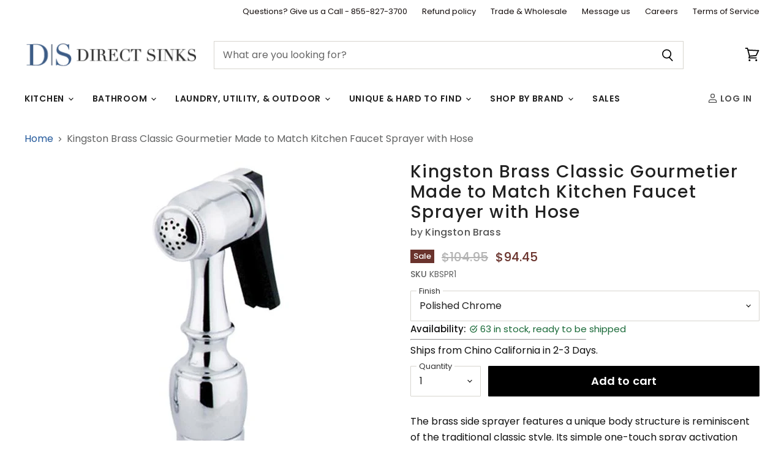

--- FILE ---
content_type: text/html; charset=utf-8
request_url: https://directsinks.com/products/kingston-brass-classic-gourmetier-made-to-match-kitchen-faucet-sprayer-with-hose-kbspr1
body_size: 51205
content:
<!DOCTYPE html>
<html class="no-js no-touch" lang="en">
  <head>
    <meta charset="utf-8">
    <meta http-equiv="X-UA-Compatible" content="IE=edge,chrome=1">
    <meta name="viewport" content="width=device-width,initial-scale=1" />

    <!-- Preconnect Domains -->
    <link rel="preconnect" href="https://cdn.shopify.com" crossorigin>
    <link rel="preconnect" href="https://fonts.shopify.com" crossorigin>
    <link rel="preconnect" href="https://monorail-edge.shopifysvc.com">

    
      <link rel="preconnect" href="https://connect.facebook.net" crossorigin>
    
    
      <link rel="preconnect" href="https://www.google-analytics.com" crossorigin>
    

    <!---GOOGLE BADGE--->
<script src="https://apis.google.com/js/platform.js?onload=renderOptIn" async defer></script>
<!-- BEGIN MerchantWidget Code -->
<script id='merchantWidgetScript'
        src="https://www.gstatic.com/shopping/merchant/merchantwidget.js"
        defer>
</script>
<script type="text/javascript">
  merchantWidgetScript.addEventListener('load', function () {
    merchantwidget.start({
     sideMargin: 21,
     bottomMargin: 33,
     mobileSideMargin: 11,
     mobileBottomMargin: 19,
     position: 'RIGHT_BOTTOM'
   });
  });
</script>
<!-- END MerchantWidget Code -->
<script>
  window.renderOptIn = function() {
    window.gapi.load('surveyoptin', function() {
      window.gapi.surveyoptin.render(
        {
          // REQUIRED FIELDS
          "merchant_id": 238411275,
          "order_id": "ORDER_ID",
          "email": "CUSTOMER_EMAIL",
          "delivery_country": "COUNTRY_CODE",
          "estimated_delivery_date": "YYYY-MM-DD",

          // OPTIONAL FIELDS
          "products": [{"gtin":"GTIN1"}, {"gtin":"GTIN2"}]
        });
    });
  }
</script>
      
    
    <!-- Preload Assets -->
    <link rel="preload" href="//directsinks.com/cdn/shop/t/74/assets/api.js?v=158824355061918325371763743633" as="script">

    

    <link rel="preload" href="//directsinks.com/cdn/shop/t/74/assets/superstore.js?v=25583797257772609921763744918" as="script"><title>Kingston Brass Classic Gourmetier Made to Match Kitchen Faucet Sprayer — DirectSinks</title>

    
      <meta name="description" content="The brass side sprayer features a unique body structure is reminiscent of the traditional classic style. Its simple one-touch spray activation allows full functionality for washing dishes or cleaning the interior basin of your sink. Benefits &amp;amp; Features: High quality brass construction 2 function spray head with str">
    

    
  <link rel="shortcut icon" href="//directsinks.com/cdn/shop/files/flavacon_32x32.png?v=1620831840" type="image/png">


    
      <link rel="canonical" href="https://directsinks.com/products/kingston-brass-classic-gourmetier-made-to-match-kitchen-faucet-sprayer-with-hose-kbspr1" />
    

    
    















<meta property="og:site_name" content="DirectSinks">
<meta property="og:url" content="https://directsinks.com/products/kingston-brass-classic-gourmetier-made-to-match-kitchen-faucet-sprayer-with-hose-kbspr1">
<meta property="og:title" content="Kingston Brass Classic Gourmetier Made to Match Kitchen Faucet Sprayer with Hose">
<meta property="og:type" content="website">
<meta property="og:description" content="The brass side sprayer features a unique body structure is reminiscent of the traditional classic style. Its simple one-touch spray activation allows full functionality for washing dishes or cleaning the interior basin of your sink. Benefits &amp;amp; Features: High quality brass construction 2 function spray head with str">




    
    
    

    
    
    <meta
      property="og:image"
      content="https://directsinks.com/cdn/shop/products/KBSPR1_a2659097-ca59-4d2c-93d4-e98596a9f9a8_1200x1200.jpg?v=1571272045"
    />
    <meta
      property="og:image:secure_url"
      content="https://directsinks.com/cdn/shop/products/KBSPR1_a2659097-ca59-4d2c-93d4-e98596a9f9a8_1200x1200.jpg?v=1571272045"
    />
    <meta property="og:image:width" content="1200" />
    <meta property="og:image:height" content="1200" />
    
    
    <meta property="og:image:alt" content="Kingston Brass Classic Gourmetier Made to Match Kitchen Faucet Sprayer with Hose-Kitchen Accessories-Free Shipping-Directsinks." />
  
















<meta name="twitter:title" content="Kingston Brass Classic Gourmetier Made to Match Kitchen Faucet Sprayer">
<meta name="twitter:description" content="The brass side sprayer features a unique body structure is reminiscent of the traditional classic style. Its simple one-touch spray activation allows full functionality for washing dishes or cleaning the interior basin of your sink. Benefits &amp;amp; Features: High quality brass construction 2 function spray head with str">


    
    
    
      
      
      <meta name="twitter:card" content="summary">
    
    
    <meta
      property="twitter:image"
      content="https://directsinks.com/cdn/shop/products/KBSPR1_a2659097-ca59-4d2c-93d4-e98596a9f9a8_1200x1200_crop_center.jpg?v=1571272045"
    />
    <meta property="twitter:image:width" content="1200" />
    <meta property="twitter:image:height" content="1200" />
    
    
    <meta property="twitter:image:alt" content="Kingston Brass Classic Gourmetier Made to Match Kitchen Faucet Sprayer with Hose-Kitchen Accessories-Free Shipping-Directsinks." />
  



    

    <link rel="preload" href="//directsinks.com/cdn/fonts/poppins/poppins_n6.aa29d4918bc243723d56b59572e18228ed0786f6.woff2" as="font" crossorigin="anonymous">

    
      <link rel="preload" as="style" href="//directsinks.com/cdn/shop/t/74/assets/theme.css?v=158227219191523666251764189429">
    

    <script>window.performance && window.performance.mark && window.performance.mark('shopify.content_for_header.start');</script><meta name="google-site-verification" content="lVd6YEU9lFUbCkSyC3cDE-8zk8ACTO-yNwvWS8LVVjI">
<meta id="shopify-digital-wallet" name="shopify-digital-wallet" content="/25683480/digital_wallets/dialog">
<meta name="shopify-checkout-api-token" content="6cc60750d3634b5e5ced8a2a255a21bf">
<link rel="alternate" type="application/json+oembed" href="https://directsinks.com/products/kingston-brass-classic-gourmetier-made-to-match-kitchen-faucet-sprayer-with-hose-kbspr1.oembed">
<script async="async" src="/checkouts/internal/preloads.js?locale=en-US"></script>
<link rel="preconnect" href="https://shop.app" crossorigin="anonymous">
<script async="async" src="https://shop.app/checkouts/internal/preloads.js?locale=en-US&shop_id=25683480" crossorigin="anonymous"></script>
<script id="apple-pay-shop-capabilities" type="application/json">{"shopId":25683480,"countryCode":"US","currencyCode":"USD","merchantCapabilities":["supports3DS"],"merchantId":"gid:\/\/shopify\/Shop\/25683480","merchantName":"DirectSinks","requiredBillingContactFields":["postalAddress","email","phone"],"requiredShippingContactFields":["postalAddress","email","phone"],"shippingType":"shipping","supportedNetworks":["visa","masterCard","amex","discover","elo","jcb"],"total":{"type":"pending","label":"DirectSinks","amount":"1.00"},"shopifyPaymentsEnabled":true,"supportsSubscriptions":true}</script>
<script id="shopify-features" type="application/json">{"accessToken":"6cc60750d3634b5e5ced8a2a255a21bf","betas":["rich-media-storefront-analytics"],"domain":"directsinks.com","predictiveSearch":true,"shopId":25683480,"locale":"en"}</script>
<script>var Shopify = Shopify || {};
Shopify.shop = "directsinks.myshopify.com";
Shopify.locale = "en";
Shopify.currency = {"active":"USD","rate":"1.0"};
Shopify.country = "US";
Shopify.theme = {"name":"11 21 25 with search changes","id":147917504666,"schema_name":"Superstore","schema_version":"5.3.1","theme_store_id":null,"role":"main"};
Shopify.theme.handle = "null";
Shopify.theme.style = {"id":null,"handle":null};
Shopify.cdnHost = "directsinks.com/cdn";
Shopify.routes = Shopify.routes || {};
Shopify.routes.root = "/";</script>
<script type="module">!function(o){(o.Shopify=o.Shopify||{}).modules=!0}(window);</script>
<script>!function(o){function n(){var o=[];function n(){o.push(Array.prototype.slice.apply(arguments))}return n.q=o,n}var t=o.Shopify=o.Shopify||{};t.loadFeatures=n(),t.autoloadFeatures=n()}(window);</script>
<script>
  window.ShopifyPay = window.ShopifyPay || {};
  window.ShopifyPay.apiHost = "shop.app\/pay";
  window.ShopifyPay.redirectState = null;
</script>
<script id="shop-js-analytics" type="application/json">{"pageType":"product"}</script>
<script defer="defer" async type="module" src="//directsinks.com/cdn/shopifycloud/shop-js/modules/v2/client.init-shop-cart-sync_WVOgQShq.en.esm.js"></script>
<script defer="defer" async type="module" src="//directsinks.com/cdn/shopifycloud/shop-js/modules/v2/chunk.common_C_13GLB1.esm.js"></script>
<script defer="defer" async type="module" src="//directsinks.com/cdn/shopifycloud/shop-js/modules/v2/chunk.modal_CLfMGd0m.esm.js"></script>
<script type="module">
  await import("//directsinks.com/cdn/shopifycloud/shop-js/modules/v2/client.init-shop-cart-sync_WVOgQShq.en.esm.js");
await import("//directsinks.com/cdn/shopifycloud/shop-js/modules/v2/chunk.common_C_13GLB1.esm.js");
await import("//directsinks.com/cdn/shopifycloud/shop-js/modules/v2/chunk.modal_CLfMGd0m.esm.js");

  window.Shopify.SignInWithShop?.initShopCartSync?.({"fedCMEnabled":true,"windoidEnabled":true});

</script>
<script>
  window.Shopify = window.Shopify || {};
  if (!window.Shopify.featureAssets) window.Shopify.featureAssets = {};
  window.Shopify.featureAssets['shop-js'] = {"shop-cart-sync":["modules/v2/client.shop-cart-sync_DuR37GeY.en.esm.js","modules/v2/chunk.common_C_13GLB1.esm.js","modules/v2/chunk.modal_CLfMGd0m.esm.js"],"init-fed-cm":["modules/v2/client.init-fed-cm_BucUoe6W.en.esm.js","modules/v2/chunk.common_C_13GLB1.esm.js","modules/v2/chunk.modal_CLfMGd0m.esm.js"],"shop-toast-manager":["modules/v2/client.shop-toast-manager_B0JfrpKj.en.esm.js","modules/v2/chunk.common_C_13GLB1.esm.js","modules/v2/chunk.modal_CLfMGd0m.esm.js"],"init-shop-cart-sync":["modules/v2/client.init-shop-cart-sync_WVOgQShq.en.esm.js","modules/v2/chunk.common_C_13GLB1.esm.js","modules/v2/chunk.modal_CLfMGd0m.esm.js"],"shop-button":["modules/v2/client.shop-button_B_U3bv27.en.esm.js","modules/v2/chunk.common_C_13GLB1.esm.js","modules/v2/chunk.modal_CLfMGd0m.esm.js"],"init-windoid":["modules/v2/client.init-windoid_DuP9q_di.en.esm.js","modules/v2/chunk.common_C_13GLB1.esm.js","modules/v2/chunk.modal_CLfMGd0m.esm.js"],"shop-cash-offers":["modules/v2/client.shop-cash-offers_BmULhtno.en.esm.js","modules/v2/chunk.common_C_13GLB1.esm.js","modules/v2/chunk.modal_CLfMGd0m.esm.js"],"pay-button":["modules/v2/client.pay-button_CrPSEbOK.en.esm.js","modules/v2/chunk.common_C_13GLB1.esm.js","modules/v2/chunk.modal_CLfMGd0m.esm.js"],"init-customer-accounts":["modules/v2/client.init-customer-accounts_jNk9cPYQ.en.esm.js","modules/v2/client.shop-login-button_DJ5ldayH.en.esm.js","modules/v2/chunk.common_C_13GLB1.esm.js","modules/v2/chunk.modal_CLfMGd0m.esm.js"],"avatar":["modules/v2/client.avatar_BTnouDA3.en.esm.js"],"checkout-modal":["modules/v2/client.checkout-modal_pBPyh9w8.en.esm.js","modules/v2/chunk.common_C_13GLB1.esm.js","modules/v2/chunk.modal_CLfMGd0m.esm.js"],"init-shop-for-new-customer-accounts":["modules/v2/client.init-shop-for-new-customer-accounts_BUoCy7a5.en.esm.js","modules/v2/client.shop-login-button_DJ5ldayH.en.esm.js","modules/v2/chunk.common_C_13GLB1.esm.js","modules/v2/chunk.modal_CLfMGd0m.esm.js"],"init-customer-accounts-sign-up":["modules/v2/client.init-customer-accounts-sign-up_CnczCz9H.en.esm.js","modules/v2/client.shop-login-button_DJ5ldayH.en.esm.js","modules/v2/chunk.common_C_13GLB1.esm.js","modules/v2/chunk.modal_CLfMGd0m.esm.js"],"init-shop-email-lookup-coordinator":["modules/v2/client.init-shop-email-lookup-coordinator_CzjY5t9o.en.esm.js","modules/v2/chunk.common_C_13GLB1.esm.js","modules/v2/chunk.modal_CLfMGd0m.esm.js"],"shop-follow-button":["modules/v2/client.shop-follow-button_CsYC63q7.en.esm.js","modules/v2/chunk.common_C_13GLB1.esm.js","modules/v2/chunk.modal_CLfMGd0m.esm.js"],"shop-login-button":["modules/v2/client.shop-login-button_DJ5ldayH.en.esm.js","modules/v2/chunk.common_C_13GLB1.esm.js","modules/v2/chunk.modal_CLfMGd0m.esm.js"],"shop-login":["modules/v2/client.shop-login_B9ccPdmx.en.esm.js","modules/v2/chunk.common_C_13GLB1.esm.js","modules/v2/chunk.modal_CLfMGd0m.esm.js"],"lead-capture":["modules/v2/client.lead-capture_D0K_KgYb.en.esm.js","modules/v2/chunk.common_C_13GLB1.esm.js","modules/v2/chunk.modal_CLfMGd0m.esm.js"],"payment-terms":["modules/v2/client.payment-terms_BWmiNN46.en.esm.js","modules/v2/chunk.common_C_13GLB1.esm.js","modules/v2/chunk.modal_CLfMGd0m.esm.js"]};
</script>
<script id="__st">var __st={"a":25683480,"offset":-18000,"reqid":"e6687cde-5b92-4dbc-900b-0d89fce3d9eb-1769541775","pageurl":"directsinks.com\/products\/kingston-brass-classic-gourmetier-made-to-match-kitchen-faucet-sprayer-with-hose-kbspr1","u":"a1c7af120143","p":"product","rtyp":"product","rid":1927508557866};</script>
<script>window.ShopifyPaypalV4VisibilityTracking = true;</script>
<script id="captcha-bootstrap">!function(){'use strict';const t='contact',e='account',n='new_comment',o=[[t,t],['blogs',n],['comments',n],[t,'customer']],c=[[e,'customer_login'],[e,'guest_login'],[e,'recover_customer_password'],[e,'create_customer']],r=t=>t.map((([t,e])=>`form[action*='/${t}']:not([data-nocaptcha='true']) input[name='form_type'][value='${e}']`)).join(','),a=t=>()=>t?[...document.querySelectorAll(t)].map((t=>t.form)):[];function s(){const t=[...o],e=r(t);return a(e)}const i='password',u='form_key',d=['recaptcha-v3-token','g-recaptcha-response','h-captcha-response',i],f=()=>{try{return window.sessionStorage}catch{return}},m='__shopify_v',_=t=>t.elements[u];function p(t,e,n=!1){try{const o=window.sessionStorage,c=JSON.parse(o.getItem(e)),{data:r}=function(t){const{data:e,action:n}=t;return t[m]||n?{data:e,action:n}:{data:t,action:n}}(c);for(const[e,n]of Object.entries(r))t.elements[e]&&(t.elements[e].value=n);n&&o.removeItem(e)}catch(o){console.error('form repopulation failed',{error:o})}}const l='form_type',E='cptcha';function T(t){t.dataset[E]=!0}const w=window,h=w.document,L='Shopify',v='ce_forms',y='captcha';let A=!1;((t,e)=>{const n=(g='f06e6c50-85a8-45c8-87d0-21a2b65856fe',I='https://cdn.shopify.com/shopifycloud/storefront-forms-hcaptcha/ce_storefront_forms_captcha_hcaptcha.v1.5.2.iife.js',D={infoText:'Protected by hCaptcha',privacyText:'Privacy',termsText:'Terms'},(t,e,n)=>{const o=w[L][v],c=o.bindForm;if(c)return c(t,g,e,D).then(n);var r;o.q.push([[t,g,e,D],n]),r=I,A||(h.body.append(Object.assign(h.createElement('script'),{id:'captcha-provider',async:!0,src:r})),A=!0)});var g,I,D;w[L]=w[L]||{},w[L][v]=w[L][v]||{},w[L][v].q=[],w[L][y]=w[L][y]||{},w[L][y].protect=function(t,e){n(t,void 0,e),T(t)},Object.freeze(w[L][y]),function(t,e,n,w,h,L){const[v,y,A,g]=function(t,e,n){const i=e?o:[],u=t?c:[],d=[...i,...u],f=r(d),m=r(i),_=r(d.filter((([t,e])=>n.includes(e))));return[a(f),a(m),a(_),s()]}(w,h,L),I=t=>{const e=t.target;return e instanceof HTMLFormElement?e:e&&e.form},D=t=>v().includes(t);t.addEventListener('submit',(t=>{const e=I(t);if(!e)return;const n=D(e)&&!e.dataset.hcaptchaBound&&!e.dataset.recaptchaBound,o=_(e),c=g().includes(e)&&(!o||!o.value);(n||c)&&t.preventDefault(),c&&!n&&(function(t){try{if(!f())return;!function(t){const e=f();if(!e)return;const n=_(t);if(!n)return;const o=n.value;o&&e.removeItem(o)}(t);const e=Array.from(Array(32),(()=>Math.random().toString(36)[2])).join('');!function(t,e){_(t)||t.append(Object.assign(document.createElement('input'),{type:'hidden',name:u})),t.elements[u].value=e}(t,e),function(t,e){const n=f();if(!n)return;const o=[...t.querySelectorAll(`input[type='${i}']`)].map((({name:t})=>t)),c=[...d,...o],r={};for(const[a,s]of new FormData(t).entries())c.includes(a)||(r[a]=s);n.setItem(e,JSON.stringify({[m]:1,action:t.action,data:r}))}(t,e)}catch(e){console.error('failed to persist form',e)}}(e),e.submit())}));const S=(t,e)=>{t&&!t.dataset[E]&&(n(t,e.some((e=>e===t))),T(t))};for(const o of['focusin','change'])t.addEventListener(o,(t=>{const e=I(t);D(e)&&S(e,y())}));const B=e.get('form_key'),M=e.get(l),P=B&&M;t.addEventListener('DOMContentLoaded',(()=>{const t=y();if(P)for(const e of t)e.elements[l].value===M&&p(e,B);[...new Set([...A(),...v().filter((t=>'true'===t.dataset.shopifyCaptcha))])].forEach((e=>S(e,t)))}))}(h,new URLSearchParams(w.location.search),n,t,e,['guest_login'])})(!0,!0)}();</script>
<script integrity="sha256-4kQ18oKyAcykRKYeNunJcIwy7WH5gtpwJnB7kiuLZ1E=" data-source-attribution="shopify.loadfeatures" defer="defer" src="//directsinks.com/cdn/shopifycloud/storefront/assets/storefront/load_feature-a0a9edcb.js" crossorigin="anonymous"></script>
<script crossorigin="anonymous" defer="defer" src="//directsinks.com/cdn/shopifycloud/storefront/assets/shopify_pay/storefront-65b4c6d7.js?v=20250812"></script>
<script data-source-attribution="shopify.dynamic_checkout.dynamic.init">var Shopify=Shopify||{};Shopify.PaymentButton=Shopify.PaymentButton||{isStorefrontPortableWallets:!0,init:function(){window.Shopify.PaymentButton.init=function(){};var t=document.createElement("script");t.src="https://directsinks.com/cdn/shopifycloud/portable-wallets/latest/portable-wallets.en.js",t.type="module",document.head.appendChild(t)}};
</script>
<script data-source-attribution="shopify.dynamic_checkout.buyer_consent">
  function portableWalletsHideBuyerConsent(e){var t=document.getElementById("shopify-buyer-consent"),n=document.getElementById("shopify-subscription-policy-button");t&&n&&(t.classList.add("hidden"),t.setAttribute("aria-hidden","true"),n.removeEventListener("click",e))}function portableWalletsShowBuyerConsent(e){var t=document.getElementById("shopify-buyer-consent"),n=document.getElementById("shopify-subscription-policy-button");t&&n&&(t.classList.remove("hidden"),t.removeAttribute("aria-hidden"),n.addEventListener("click",e))}window.Shopify?.PaymentButton&&(window.Shopify.PaymentButton.hideBuyerConsent=portableWalletsHideBuyerConsent,window.Shopify.PaymentButton.showBuyerConsent=portableWalletsShowBuyerConsent);
</script>
<script data-source-attribution="shopify.dynamic_checkout.cart.bootstrap">document.addEventListener("DOMContentLoaded",(function(){function t(){return document.querySelector("shopify-accelerated-checkout-cart, shopify-accelerated-checkout")}if(t())Shopify.PaymentButton.init();else{new MutationObserver((function(e,n){t()&&(Shopify.PaymentButton.init(),n.disconnect())})).observe(document.body,{childList:!0,subtree:!0})}}));
</script>
<link id="shopify-accelerated-checkout-styles" rel="stylesheet" media="screen" href="https://directsinks.com/cdn/shopifycloud/portable-wallets/latest/accelerated-checkout-backwards-compat.css" crossorigin="anonymous">
<style id="shopify-accelerated-checkout-cart">
        #shopify-buyer-consent {
  margin-top: 1em;
  display: inline-block;
  width: 100%;
}

#shopify-buyer-consent.hidden {
  display: none;
}

#shopify-subscription-policy-button {
  background: none;
  border: none;
  padding: 0;
  text-decoration: underline;
  font-size: inherit;
  cursor: pointer;
}

#shopify-subscription-policy-button::before {
  box-shadow: none;
}

      </style>

<script>window.performance && window.performance.mark && window.performance.mark('shopify.content_for_header.end');</script>

    <script>
      document.documentElement.className=document.documentElement.className.replace(/\bno-js\b/,'js');
      if(window.Shopify&&window.Shopify.designMode)document.documentElement.className+=' in-theme-editor';
      if(('ontouchstart' in window)||window.DocumentTouch&&document instanceof DocumentTouch)document.documentElement.className=document.documentElement.className.replace(/\bno-touch\b/,'has-touch');
    </script>

    <script src="//directsinks.com/cdn/shop/t/74/assets/api.js?v=158824355061918325371763743633" defer></script>

    
      <link href="//directsinks.com/cdn/shop/t/74/assets/theme.css?v=158227219191523666251764189429" rel="stylesheet" type="text/css" media="all" />
    

    

    
    <script>
      window.Theme = window.Theme || {};
      window.Theme.version = '5.3.1';
      window.Theme.name = 'Superstore';
      window.Theme.routes = {
        "root_url": "/",
        "account_url": "/account",
        "account_login_url": "https://directsinks.com/customer_authentication/redirect?locale=en&region_country=US",
        "account_logout_url": "/account/logout",
        "account_register_url": "/account/register",
        "account_addresses_url": "/account/addresses",
        "collections_url": "/collections",
        "all_products_collection_url": "/collections/all",
        "search_url": "/search",
        "predictive_search_url": "/search/suggest",
        "cart_url": "/cart",
        "cart_add_url": "/cart/add",
        "cart_change_url": "/cart/change",
        "cart_clear_url": "/cart/clear",
        "product_recommendations_url": "/recommendations/products",
      };
    </script>
    
  <!-- BEGIN app block: shopify://apps/judge-me-reviews/blocks/judgeme_core/61ccd3b1-a9f2-4160-9fe9-4fec8413e5d8 --><!-- Start of Judge.me Core -->






<link rel="dns-prefetch" href="https://cdnwidget.judge.me">
<link rel="dns-prefetch" href="https://cdn.judge.me">
<link rel="dns-prefetch" href="https://cdn1.judge.me">
<link rel="dns-prefetch" href="https://api.judge.me">

<script data-cfasync='false' class='jdgm-settings-script'>window.jdgmSettings={"pagination":5,"disable_web_reviews":false,"badge_no_review_text":"No reviews","badge_n_reviews_text":"{{ n }} review/reviews","badge_star_color":"#e9bf2a","hide_badge_preview_if_no_reviews":true,"badge_hide_text":false,"enforce_center_preview_badge":false,"widget_title":"Customer Reviews","widget_open_form_text":"Write a review","widget_close_form_text":"Cancel review","widget_refresh_page_text":"Refresh page","widget_summary_text":"Based on {{ number_of_reviews }} review/reviews","widget_no_review_text":"Be the first to write a review","widget_name_field_text":"Display name","widget_verified_name_field_text":"Verified Name (public)","widget_name_placeholder_text":"Display name","widget_required_field_error_text":"This field is required.","widget_email_field_text":"Email address","widget_verified_email_field_text":"Verified Email (private, can not be edited)","widget_email_placeholder_text":"Your email address","widget_email_field_error_text":"Please enter a valid email address.","widget_rating_field_text":"Rating","widget_review_title_field_text":"Review Title","widget_review_title_placeholder_text":"Give your review a title","widget_review_body_field_text":"Review content","widget_review_body_placeholder_text":"Start writing here...","widget_pictures_field_text":"Picture/Video (optional)","widget_submit_review_text":"Submit Review","widget_submit_verified_review_text":"Submit Verified Review","widget_submit_success_msg_with_auto_publish":"Thank you! Please refresh the page in a few moments to see your review. You can remove or edit your review by logging into \u003ca href='https://judge.me/login' target='_blank' rel='nofollow noopener'\u003eJudge.me\u003c/a\u003e","widget_submit_success_msg_no_auto_publish":"Thank you! Your review will be published as soon as it is approved by the shop admin. You can remove or edit your review by logging into \u003ca href='https://judge.me/login' target='_blank' rel='nofollow noopener'\u003eJudge.me\u003c/a\u003e","widget_show_default_reviews_out_of_total_text":"Showing {{ n_reviews_shown }} out of {{ n_reviews }} reviews.","widget_show_all_link_text":"Show all","widget_show_less_link_text":"Show less","widget_author_said_text":"{{ reviewer_name }} said:","widget_days_text":"{{ n }} days ago","widget_weeks_text":"{{ n }} week/weeks ago","widget_months_text":"{{ n }} month/months ago","widget_years_text":"{{ n }} year/years ago","widget_yesterday_text":"Yesterday","widget_today_text":"Today","widget_replied_text":"\u003e\u003e {{ shop_name }} replied:","widget_read_more_text":"Read more","widget_reviewer_name_as_initial":"","widget_rating_filter_color":"","widget_rating_filter_see_all_text":"See all reviews","widget_sorting_most_recent_text":"Most Recent","widget_sorting_highest_rating_text":"Highest Rating","widget_sorting_lowest_rating_text":"Lowest Rating","widget_sorting_with_pictures_text":"Only Pictures","widget_sorting_most_helpful_text":"Most Helpful","widget_open_question_form_text":"Ask a question","widget_reviews_subtab_text":"Reviews","widget_questions_subtab_text":"Questions","widget_question_label_text":"Question","widget_answer_label_text":"Answer","widget_question_placeholder_text":"Write your question here","widget_submit_question_text":"Submit Question","widget_question_submit_success_text":"Thank you for your question! We will notify you once it gets answered.","widget_star_color":"#e9bf2a","verified_badge_text":"Verified","verified_badge_bg_color":"","verified_badge_text_color":"","verified_badge_placement":"left-of-reviewer-name","widget_review_max_height":"","widget_hide_border":false,"widget_social_share":false,"widget_thumb":false,"widget_review_location_show":false,"widget_location_format":"country_iso_code","all_reviews_include_out_of_store_products":false,"all_reviews_out_of_store_text":"(out of store)","all_reviews_pagination":100,"all_reviews_product_name_prefix_text":"about","enable_review_pictures":false,"enable_question_anwser":false,"widget_theme":"","review_date_format":"mm/dd/yyyy","default_sort_method":"most-recent","widget_product_reviews_subtab_text":"Product Reviews","widget_shop_reviews_subtab_text":"Shop Reviews","widget_other_products_reviews_text":"Reviews for other products","widget_store_reviews_subtab_text":"Store reviews","widget_no_store_reviews_text":"This store hasn't received any reviews yet","widget_web_restriction_product_reviews_text":"This product hasn't received any reviews yet","widget_no_items_text":"No items found","widget_show_more_text":"Show more","widget_write_a_store_review_text":"Write a Store Review","widget_other_languages_heading":"Reviews in Other Languages","widget_translate_review_text":"Translate review to {{ language }}","widget_translating_review_text":"Translating...","widget_show_original_translation_text":"Show original ({{ language }})","widget_translate_review_failed_text":"Review couldn't be translated.","widget_translate_review_retry_text":"Retry","widget_translate_review_try_again_later_text":"Try again later","show_product_url_for_grouped_product":false,"widget_sorting_pictures_first_text":"Pictures First","show_pictures_on_all_rev_page_mobile":false,"show_pictures_on_all_rev_page_desktop":false,"floating_tab_hide_mobile_install_preference":false,"floating_tab_button_name":"★ Reviews","floating_tab_title":"Let customers speak for us","floating_tab_button_color":"","floating_tab_button_background_color":"","floating_tab_url":"","floating_tab_url_enabled":false,"floating_tab_tab_style":"text","all_reviews_text_badge_text":"Customers rate us {{ shop.metafields.judgeme.all_reviews_rating | round: 1 }}/5 based on {{ shop.metafields.judgeme.all_reviews_count }} reviews.","all_reviews_text_badge_text_branded_style":"{{ shop.metafields.judgeme.all_reviews_rating | round: 1 }} out of 5 stars based on {{ shop.metafields.judgeme.all_reviews_count }} reviews","is_all_reviews_text_badge_a_link":false,"show_stars_for_all_reviews_text_badge":true,"all_reviews_text_badge_url":"","all_reviews_text_style":"text","all_reviews_text_color_style":"judgeme_brand_color","all_reviews_text_color":"#108474","all_reviews_text_show_jm_brand":true,"featured_carousel_show_header":true,"featured_carousel_title":"Real Customer Reviews","testimonials_carousel_title":"Customers are saying","videos_carousel_title":"Real customer stories","cards_carousel_title":"Customers are saying","featured_carousel_count_text":"from {{ n }} reviews","featured_carousel_add_link_to_all_reviews_page":false,"featured_carousel_url":"","featured_carousel_show_images":true,"featured_carousel_autoslide_interval":5,"featured_carousel_arrows_on_the_sides":false,"featured_carousel_height":250,"featured_carousel_width":100,"featured_carousel_image_size":0,"featured_carousel_image_height":250,"featured_carousel_arrow_color":"#eeeeee","verified_count_badge_style":"vintage","verified_count_badge_orientation":"horizontal","verified_count_badge_color_style":"judgeme_brand_color","verified_count_badge_color":"#108474","is_verified_count_badge_a_link":false,"verified_count_badge_url":"","verified_count_badge_show_jm_brand":true,"widget_rating_preset_default":5,"widget_first_sub_tab":"product-reviews","widget_show_histogram":true,"widget_histogram_use_custom_color":false,"widget_pagination_use_custom_color":false,"widget_star_use_custom_color":true,"widget_verified_badge_use_custom_color":false,"widget_write_review_use_custom_color":false,"picture_reminder_submit_button":"Upload Pictures","enable_review_videos":false,"mute_video_by_default":false,"widget_sorting_videos_first_text":"Videos First","widget_review_pending_text":"Pending","featured_carousel_items_for_large_screen":3,"social_share_options_order":"Facebook,Twitter","remove_microdata_snippet":true,"disable_json_ld":false,"enable_json_ld_products":false,"preview_badge_show_question_text":false,"preview_badge_no_question_text":"No questions","preview_badge_n_question_text":"{{ number_of_questions }} question/questions","qa_badge_show_icon":false,"qa_badge_position":"same-row","remove_judgeme_branding":true,"widget_add_search_bar":false,"widget_search_bar_placeholder":"Search","widget_sorting_verified_only_text":"Verified only","featured_carousel_theme":"compact","featured_carousel_show_rating":true,"featured_carousel_show_title":true,"featured_carousel_show_body":true,"featured_carousel_show_date":false,"featured_carousel_show_reviewer":true,"featured_carousel_show_product":false,"featured_carousel_header_background_color":"#108474","featured_carousel_header_text_color":"#ffffff","featured_carousel_name_product_separator":"reviewed","featured_carousel_full_star_background":"#108474","featured_carousel_empty_star_background":"#dadada","featured_carousel_vertical_theme_background":"#f9fafb","featured_carousel_verified_badge_enable":false,"featured_carousel_verified_badge_color":"#108474","featured_carousel_border_style":"round","featured_carousel_review_line_length_limit":3,"featured_carousel_more_reviews_button_text":"Read more reviews","featured_carousel_view_product_button_text":"View product","all_reviews_page_load_reviews_on":"scroll","all_reviews_page_load_more_text":"Load More Reviews","disable_fb_tab_reviews":false,"enable_ajax_cdn_cache":false,"widget_advanced_speed_features":5,"widget_public_name_text":"displayed publicly like","default_reviewer_name":"John Smith","default_reviewer_name_has_non_latin":true,"widget_reviewer_anonymous":"Anonymous","medals_widget_title":"Judge.me Review Medals","medals_widget_background_color":"#f9fafb","medals_widget_position":"footer_all_pages","medals_widget_border_color":"#f9fafb","medals_widget_verified_text_position":"left","medals_widget_use_monochromatic_version":false,"medals_widget_elements_color":"#108474","show_reviewer_avatar":true,"widget_invalid_yt_video_url_error_text":"Not a YouTube video URL","widget_max_length_field_error_text":"Please enter no more than {0} characters.","widget_show_country_flag":false,"widget_show_collected_via_shop_app":true,"widget_verified_by_shop_badge_style":"light","widget_verified_by_shop_text":"Verified by Shop","widget_show_photo_gallery":false,"widget_load_with_code_splitting":true,"widget_ugc_install_preference":false,"widget_ugc_title":"Made by us, Shared by you","widget_ugc_subtitle":"Tag us to see your picture featured in our page","widget_ugc_arrows_color":"#ffffff","widget_ugc_primary_button_text":"Buy Now","widget_ugc_primary_button_background_color":"#108474","widget_ugc_primary_button_text_color":"#ffffff","widget_ugc_primary_button_border_width":"0","widget_ugc_primary_button_border_style":"none","widget_ugc_primary_button_border_color":"#108474","widget_ugc_primary_button_border_radius":"25","widget_ugc_secondary_button_text":"Load More","widget_ugc_secondary_button_background_color":"#ffffff","widget_ugc_secondary_button_text_color":"#108474","widget_ugc_secondary_button_border_width":"2","widget_ugc_secondary_button_border_style":"solid","widget_ugc_secondary_button_border_color":"#108474","widget_ugc_secondary_button_border_radius":"25","widget_ugc_reviews_button_text":"View Reviews","widget_ugc_reviews_button_background_color":"#ffffff","widget_ugc_reviews_button_text_color":"#108474","widget_ugc_reviews_button_border_width":"2","widget_ugc_reviews_button_border_style":"solid","widget_ugc_reviews_button_border_color":"#108474","widget_ugc_reviews_button_border_radius":"25","widget_ugc_reviews_button_link_to":"judgeme-reviews-page","widget_ugc_show_post_date":true,"widget_ugc_max_width":"800","widget_rating_metafield_value_type":true,"widget_primary_color":"#1A2B4C","widget_enable_secondary_color":false,"widget_secondary_color":"#edf5f5","widget_summary_average_rating_text":"{{ average_rating }} out of 5","widget_media_grid_title":"Customer photos \u0026 videos","widget_media_grid_see_more_text":"See more","widget_round_style":false,"widget_show_product_medals":true,"widget_verified_by_judgeme_text":"Verified by Judge.me","widget_show_store_medals":true,"widget_verified_by_judgeme_text_in_store_medals":"Verified by Judge.me","widget_media_field_exceed_quantity_message":"Sorry, we can only accept {{ max_media }} for one review.","widget_media_field_exceed_limit_message":"{{ file_name }} is too large, please select a {{ media_type }} less than {{ size_limit }}MB.","widget_review_submitted_text":"Review Submitted!","widget_question_submitted_text":"Question Submitted!","widget_close_form_text_question":"Cancel","widget_write_your_answer_here_text":"Write your answer here","widget_enabled_branded_link":true,"widget_show_collected_by_judgeme":true,"widget_reviewer_name_color":"","widget_write_review_text_color":"","widget_write_review_bg_color":"","widget_collected_by_judgeme_text":"collected by Judge.me","widget_pagination_type":"standard","widget_load_more_text":"Load More","widget_load_more_color":"#108474","widget_full_review_text":"Full Review","widget_read_more_reviews_text":"Read More Reviews","widget_read_questions_text":"Read Questions","widget_questions_and_answers_text":"Questions \u0026 Answers","widget_verified_by_text":"Verified by","widget_verified_text":"Verified","widget_number_of_reviews_text":"{{ number_of_reviews }} reviews","widget_back_button_text":"Back","widget_next_button_text":"Next","widget_custom_forms_filter_button":"Filters","custom_forms_style":"vertical","widget_show_review_information":false,"how_reviews_are_collected":"How reviews are collected?","widget_show_review_keywords":false,"widget_gdpr_statement":"How we use your data: We'll only contact you about the review you left, and only if necessary. By submitting your review, you agree to Judge.me's \u003ca href='https://judge.me/terms' target='_blank' rel='nofollow noopener'\u003eterms\u003c/a\u003e, \u003ca href='https://judge.me/privacy' target='_blank' rel='nofollow noopener'\u003eprivacy\u003c/a\u003e and \u003ca href='https://judge.me/content-policy' target='_blank' rel='nofollow noopener'\u003econtent\u003c/a\u003e policies.","widget_multilingual_sorting_enabled":false,"widget_translate_review_content_enabled":false,"widget_translate_review_content_method":"manual","popup_widget_review_selection":"automatically_with_pictures","popup_widget_round_border_style":true,"popup_widget_show_title":true,"popup_widget_show_body":true,"popup_widget_show_reviewer":false,"popup_widget_show_product":true,"popup_widget_show_pictures":true,"popup_widget_use_review_picture":true,"popup_widget_show_on_home_page":true,"popup_widget_show_on_product_page":true,"popup_widget_show_on_collection_page":true,"popup_widget_show_on_cart_page":true,"popup_widget_position":"bottom_left","popup_widget_first_review_delay":5,"popup_widget_duration":5,"popup_widget_interval":5,"popup_widget_review_count":5,"popup_widget_hide_on_mobile":true,"review_snippet_widget_round_border_style":true,"review_snippet_widget_card_color":"#FFFFFF","review_snippet_widget_slider_arrows_background_color":"#FFFFFF","review_snippet_widget_slider_arrows_color":"#000000","review_snippet_widget_star_color":"#108474","show_product_variant":false,"all_reviews_product_variant_label_text":"Variant: ","widget_show_verified_branding":false,"widget_ai_summary_title":"Customers say","widget_ai_summary_disclaimer":"AI-powered review summary based on recent customer reviews","widget_show_ai_summary":false,"widget_show_ai_summary_bg":false,"widget_show_review_title_input":true,"redirect_reviewers_invited_via_email":"review_widget","request_store_review_after_product_review":false,"request_review_other_products_in_order":false,"review_form_color_scheme":"default","review_form_corner_style":"square","review_form_star_color":{},"review_form_text_color":"#333333","review_form_background_color":"#ffffff","review_form_field_background_color":"#fafafa","review_form_button_color":{},"review_form_button_text_color":"#ffffff","review_form_modal_overlay_color":"#000000","review_content_screen_title_text":"How would you rate this product?","review_content_introduction_text":"We would love it if you would share a bit about your experience.","store_review_form_title_text":"How would you rate this store?","store_review_form_introduction_text":"We would love it if you would share a bit about your experience.","show_review_guidance_text":true,"one_star_review_guidance_text":"Poor","five_star_review_guidance_text":"Great","customer_information_screen_title_text":"About you","customer_information_introduction_text":"Please tell us more about you.","custom_questions_screen_title_text":"Your experience in more detail","custom_questions_introduction_text":"Here are a few questions to help us understand more about your experience.","review_submitted_screen_title_text":"Thanks for your review!","review_submitted_screen_thank_you_text":"We are processing it and it will appear on the store soon.","review_submitted_screen_email_verification_text":"Please confirm your email by clicking the link we just sent you. This helps us keep reviews authentic.","review_submitted_request_store_review_text":"Would you like to share your experience of shopping with us?","review_submitted_review_other_products_text":"Would you like to review these products?","store_review_screen_title_text":"Would you like to share your experience of shopping with us?","store_review_introduction_text":"We value your feedback and use it to improve. Please share any thoughts or suggestions you have.","reviewer_media_screen_title_picture_text":"Share a picture","reviewer_media_introduction_picture_text":"Upload a photo to support your review.","reviewer_media_screen_title_video_text":"Share a video","reviewer_media_introduction_video_text":"Upload a video to support your review.","reviewer_media_screen_title_picture_or_video_text":"Share a picture or video","reviewer_media_introduction_picture_or_video_text":"Upload a photo or video to support your review.","reviewer_media_youtube_url_text":"Paste your Youtube URL here","advanced_settings_next_step_button_text":"Next","advanced_settings_close_review_button_text":"Close","modal_write_review_flow":false,"write_review_flow_required_text":"Required","write_review_flow_privacy_message_text":"We respect your privacy.","write_review_flow_anonymous_text":"Post review as anonymous","write_review_flow_visibility_text":"This won't be visible to other customers.","write_review_flow_multiple_selection_help_text":"Select as many as you like","write_review_flow_single_selection_help_text":"Select one option","write_review_flow_required_field_error_text":"This field is required","write_review_flow_invalid_email_error_text":"Please enter a valid email address","write_review_flow_max_length_error_text":"Max. {{ max_length }} characters.","write_review_flow_media_upload_text":"\u003cb\u003eClick to upload\u003c/b\u003e or drag and drop","write_review_flow_gdpr_statement":"We'll only contact you about your review if necessary. By submitting your review, you agree to our \u003ca href='https://judge.me/terms' target='_blank' rel='nofollow noopener'\u003eterms and conditions\u003c/a\u003e and \u003ca href='https://judge.me/privacy' target='_blank' rel='nofollow noopener'\u003eprivacy policy\u003c/a\u003e.","rating_only_reviews_enabled":false,"show_negative_reviews_help_screen":false,"new_review_flow_help_screen_rating_threshold":3,"negative_review_resolution_screen_title_text":"Tell us more","negative_review_resolution_text":"Your experience matters to us. If there were issues with your purchase, we're here to help. Feel free to reach out to us, we'd love the opportunity to make things right.","negative_review_resolution_button_text":"Contact us","negative_review_resolution_proceed_with_review_text":"Leave a review","negative_review_resolution_subject":"Issue with purchase from {{ shop_name }}.{{ order_name }}","preview_badge_collection_page_install_status":false,"widget_review_custom_css":"","preview_badge_custom_css":"","preview_badge_stars_count":"5-stars","featured_carousel_custom_css":"","floating_tab_custom_css":"","all_reviews_widget_custom_css":"","medals_widget_custom_css":"","verified_badge_custom_css":"","all_reviews_text_custom_css":"","transparency_badges_collected_via_store_invite":false,"transparency_badges_from_another_provider":false,"transparency_badges_collected_from_store_visitor":false,"transparency_badges_collected_by_verified_review_provider":false,"transparency_badges_earned_reward":false,"transparency_badges_collected_via_store_invite_text":"Review collected via store invitation","transparency_badges_from_another_provider_text":"Review collected from another provider","transparency_badges_collected_from_store_visitor_text":"Review collected from a store visitor","transparency_badges_written_in_google_text":"Review written in Google","transparency_badges_written_in_etsy_text":"Review written in Etsy","transparency_badges_written_in_shop_app_text":"Review written in Shop App","transparency_badges_earned_reward_text":"Review earned a reward for future purchase","product_review_widget_per_page":10,"widget_store_review_label_text":"Review about the store","checkout_comment_extension_title_on_product_page":"Customer Comments","checkout_comment_extension_num_latest_comment_show":5,"checkout_comment_extension_format":"name_and_timestamp","checkout_comment_customer_name":"last_initial","checkout_comment_comment_notification":true,"preview_badge_collection_page_install_preference":true,"preview_badge_home_page_install_preference":false,"preview_badge_product_page_install_preference":true,"review_widget_install_preference":"Can we have the main rating placed under our add to cart block, and have the summary from the clients show on the bottom of the page? ","review_carousel_install_preference":false,"floating_reviews_tab_install_preference":"none","verified_reviews_count_badge_install_preference":false,"all_reviews_text_install_preference":false,"review_widget_best_location":true,"judgeme_medals_install_preference":false,"review_widget_revamp_enabled":false,"review_widget_qna_enabled":false,"review_widget_header_theme":"minimal","review_widget_widget_title_enabled":true,"review_widget_header_text_size":"medium","review_widget_header_text_weight":"regular","review_widget_average_rating_style":"compact","review_widget_bar_chart_enabled":true,"review_widget_bar_chart_type":"numbers","review_widget_bar_chart_style":"standard","review_widget_expanded_media_gallery_enabled":false,"review_widget_reviews_section_theme":"standard","review_widget_image_style":"thumbnails","review_widget_review_image_ratio":"square","review_widget_stars_size":"medium","review_widget_verified_badge":"standard_text","review_widget_review_title_text_size":"medium","review_widget_review_text_size":"medium","review_widget_review_text_length":"medium","review_widget_number_of_columns_desktop":3,"review_widget_carousel_transition_speed":5,"review_widget_custom_questions_answers_display":"always","review_widget_button_text_color":"#FFFFFF","review_widget_text_color":"#000000","review_widget_lighter_text_color":"#7B7B7B","review_widget_corner_styling":"soft","review_widget_review_word_singular":"review","review_widget_review_word_plural":"reviews","review_widget_voting_label":"Helpful?","review_widget_shop_reply_label":"Reply from {{ shop_name }}:","review_widget_filters_title":"Filters","qna_widget_question_word_singular":"Question","qna_widget_question_word_plural":"Questions","qna_widget_answer_reply_label":"Answer from {{ answerer_name }}:","qna_content_screen_title_text":"Ask a question about this product","qna_widget_question_required_field_error_text":"Please enter your question.","qna_widget_flow_gdpr_statement":"We'll only contact you about your question if necessary. By submitting your question, you agree to our \u003ca href='https://judge.me/terms' target='_blank' rel='nofollow noopener'\u003eterms and conditions\u003c/a\u003e and \u003ca href='https://judge.me/privacy' target='_blank' rel='nofollow noopener'\u003eprivacy policy\u003c/a\u003e.","qna_widget_question_submitted_text":"Thanks for your question!","qna_widget_close_form_text_question":"Close","qna_widget_question_submit_success_text":"We’ll notify you by email when your question is answered.","all_reviews_widget_v2025_enabled":false,"all_reviews_widget_v2025_header_theme":"default","all_reviews_widget_v2025_widget_title_enabled":true,"all_reviews_widget_v2025_header_text_size":"medium","all_reviews_widget_v2025_header_text_weight":"regular","all_reviews_widget_v2025_average_rating_style":"compact","all_reviews_widget_v2025_bar_chart_enabled":true,"all_reviews_widget_v2025_bar_chart_type":"numbers","all_reviews_widget_v2025_bar_chart_style":"standard","all_reviews_widget_v2025_expanded_media_gallery_enabled":false,"all_reviews_widget_v2025_show_store_medals":true,"all_reviews_widget_v2025_show_photo_gallery":true,"all_reviews_widget_v2025_show_review_keywords":false,"all_reviews_widget_v2025_show_ai_summary":false,"all_reviews_widget_v2025_show_ai_summary_bg":false,"all_reviews_widget_v2025_add_search_bar":false,"all_reviews_widget_v2025_default_sort_method":"most-recent","all_reviews_widget_v2025_reviews_per_page":10,"all_reviews_widget_v2025_reviews_section_theme":"default","all_reviews_widget_v2025_image_style":"thumbnails","all_reviews_widget_v2025_review_image_ratio":"square","all_reviews_widget_v2025_stars_size":"medium","all_reviews_widget_v2025_verified_badge":"bold_badge","all_reviews_widget_v2025_review_title_text_size":"medium","all_reviews_widget_v2025_review_text_size":"medium","all_reviews_widget_v2025_review_text_length":"medium","all_reviews_widget_v2025_number_of_columns_desktop":3,"all_reviews_widget_v2025_carousel_transition_speed":5,"all_reviews_widget_v2025_custom_questions_answers_display":"always","all_reviews_widget_v2025_show_product_variant":false,"all_reviews_widget_v2025_show_reviewer_avatar":true,"all_reviews_widget_v2025_reviewer_name_as_initial":"","all_reviews_widget_v2025_review_location_show":false,"all_reviews_widget_v2025_location_format":"","all_reviews_widget_v2025_show_country_flag":false,"all_reviews_widget_v2025_verified_by_shop_badge_style":"light","all_reviews_widget_v2025_social_share":false,"all_reviews_widget_v2025_social_share_options_order":"Facebook,Twitter,LinkedIn,Pinterest","all_reviews_widget_v2025_pagination_type":"standard","all_reviews_widget_v2025_button_text_color":"#FFFFFF","all_reviews_widget_v2025_text_color":"#000000","all_reviews_widget_v2025_lighter_text_color":"#7B7B7B","all_reviews_widget_v2025_corner_styling":"soft","all_reviews_widget_v2025_title":"Customer reviews","all_reviews_widget_v2025_ai_summary_title":"Customers say about this store","all_reviews_widget_v2025_no_review_text":"Be the first to write a review","platform":"shopify","branding_url":"https://app.judge.me/reviews/stores/directsinks.com","branding_text":"Powered by Judge.me","locale":"en","reply_name":"DirectSinks","widget_version":"3.0","footer":true,"autopublish":true,"review_dates":true,"enable_custom_form":false,"shop_use_review_site":true,"shop_locale":"en","enable_multi_locales_translations":false,"show_review_title_input":true,"review_verification_email_status":"always","can_be_branded":true,"reply_name_text":"DirectSinks"};</script> <style class='jdgm-settings-style'>.jdgm-xx{left:0}:root{--jdgm-primary-color: #1A2B4C;--jdgm-secondary-color: rgba(26,43,76,0.1);--jdgm-star-color: #e9bf2a;--jdgm-write-review-text-color: white;--jdgm-write-review-bg-color: #1A2B4C;--jdgm-paginate-color: #1A2B4C;--jdgm-border-radius: 0;--jdgm-reviewer-name-color: #1A2B4C}.jdgm-histogram__bar-content{background-color:#1A2B4C}.jdgm-rev[data-verified-buyer=true] .jdgm-rev__icon.jdgm-rev__icon:after,.jdgm-rev__buyer-badge.jdgm-rev__buyer-badge{color:white;background-color:#1A2B4C}.jdgm-review-widget--small .jdgm-gallery.jdgm-gallery .jdgm-gallery__thumbnail-link:nth-child(8) .jdgm-gallery__thumbnail-wrapper.jdgm-gallery__thumbnail-wrapper:before{content:"See more"}@media only screen and (min-width: 768px){.jdgm-gallery.jdgm-gallery .jdgm-gallery__thumbnail-link:nth-child(8) .jdgm-gallery__thumbnail-wrapper.jdgm-gallery__thumbnail-wrapper:before{content:"See more"}}.jdgm-preview-badge .jdgm-star.jdgm-star{color:#e9bf2a}.jdgm-prev-badge[data-average-rating='0.00']{display:none !important}.jdgm-author-all-initials{display:none !important}.jdgm-author-last-initial{display:none !important}.jdgm-rev-widg__title{visibility:hidden}.jdgm-rev-widg__summary-text{visibility:hidden}.jdgm-prev-badge__text{visibility:hidden}.jdgm-rev__prod-link-prefix:before{content:'about'}.jdgm-rev__variant-label:before{content:'Variant: '}.jdgm-rev__out-of-store-text:before{content:'(out of store)'}@media only screen and (min-width: 768px){.jdgm-rev__pics .jdgm-rev_all-rev-page-picture-separator,.jdgm-rev__pics .jdgm-rev__product-picture{display:none}}@media only screen and (max-width: 768px){.jdgm-rev__pics .jdgm-rev_all-rev-page-picture-separator,.jdgm-rev__pics .jdgm-rev__product-picture{display:none}}.jdgm-preview-badge[data-template="index"]{display:none !important}.jdgm-verified-count-badget[data-from-snippet="true"]{display:none !important}.jdgm-carousel-wrapper[data-from-snippet="true"]{display:none !important}.jdgm-all-reviews-text[data-from-snippet="true"]{display:none !important}.jdgm-medals-section[data-from-snippet="true"]{display:none !important}.jdgm-ugc-media-wrapper[data-from-snippet="true"]{display:none !important}.jdgm-rev__transparency-badge[data-badge-type="review_collected_via_store_invitation"]{display:none !important}.jdgm-rev__transparency-badge[data-badge-type="review_collected_from_another_provider"]{display:none !important}.jdgm-rev__transparency-badge[data-badge-type="review_collected_from_store_visitor"]{display:none !important}.jdgm-rev__transparency-badge[data-badge-type="review_written_in_etsy"]{display:none !important}.jdgm-rev__transparency-badge[data-badge-type="review_written_in_google_business"]{display:none !important}.jdgm-rev__transparency-badge[data-badge-type="review_written_in_shop_app"]{display:none !important}.jdgm-rev__transparency-badge[data-badge-type="review_earned_for_future_purchase"]{display:none !important}.jdgm-review-snippet-widget .jdgm-rev-snippet-widget__cards-container .jdgm-rev-snippet-card{border-radius:8px;background:#fff}.jdgm-review-snippet-widget .jdgm-rev-snippet-widget__cards-container .jdgm-rev-snippet-card__rev-rating .jdgm-star{color:#108474}.jdgm-review-snippet-widget .jdgm-rev-snippet-widget__prev-btn,.jdgm-review-snippet-widget .jdgm-rev-snippet-widget__next-btn{border-radius:50%;background:#fff}.jdgm-review-snippet-widget .jdgm-rev-snippet-widget__prev-btn>svg,.jdgm-review-snippet-widget .jdgm-rev-snippet-widget__next-btn>svg{fill:#000}.jdgm-full-rev-modal.rev-snippet-widget .jm-mfp-container .jm-mfp-content,.jdgm-full-rev-modal.rev-snippet-widget .jm-mfp-container .jdgm-full-rev__icon,.jdgm-full-rev-modal.rev-snippet-widget .jm-mfp-container .jdgm-full-rev__pic-img,.jdgm-full-rev-modal.rev-snippet-widget .jm-mfp-container .jdgm-full-rev__reply{border-radius:8px}.jdgm-full-rev-modal.rev-snippet-widget .jm-mfp-container .jdgm-full-rev[data-verified-buyer="true"] .jdgm-full-rev__icon::after{border-radius:8px}.jdgm-full-rev-modal.rev-snippet-widget .jm-mfp-container .jdgm-full-rev .jdgm-rev__buyer-badge{border-radius:calc( 8px / 2 )}.jdgm-full-rev-modal.rev-snippet-widget .jm-mfp-container .jdgm-full-rev .jdgm-full-rev__replier::before{content:'DirectSinks'}.jdgm-full-rev-modal.rev-snippet-widget .jm-mfp-container .jdgm-full-rev .jdgm-full-rev__product-button{border-radius:calc( 8px * 6 )}
</style> <style class='jdgm-settings-style'></style>

  
  
  
  <style class='jdgm-miracle-styles'>
  @-webkit-keyframes jdgm-spin{0%{-webkit-transform:rotate(0deg);-ms-transform:rotate(0deg);transform:rotate(0deg)}100%{-webkit-transform:rotate(359deg);-ms-transform:rotate(359deg);transform:rotate(359deg)}}@keyframes jdgm-spin{0%{-webkit-transform:rotate(0deg);-ms-transform:rotate(0deg);transform:rotate(0deg)}100%{-webkit-transform:rotate(359deg);-ms-transform:rotate(359deg);transform:rotate(359deg)}}@font-face{font-family:'JudgemeStar';src:url("[data-uri]") format("woff");font-weight:normal;font-style:normal}.jdgm-star{font-family:'JudgemeStar';display:inline !important;text-decoration:none !important;padding:0 4px 0 0 !important;margin:0 !important;font-weight:bold;opacity:1;-webkit-font-smoothing:antialiased;-moz-osx-font-smoothing:grayscale}.jdgm-star:hover{opacity:1}.jdgm-star:last-of-type{padding:0 !important}.jdgm-star.jdgm--on:before{content:"\e000"}.jdgm-star.jdgm--off:before{content:"\e001"}.jdgm-star.jdgm--half:before{content:"\e002"}.jdgm-widget *{margin:0;line-height:1.4;-webkit-box-sizing:border-box;-moz-box-sizing:border-box;box-sizing:border-box;-webkit-overflow-scrolling:touch}.jdgm-hidden{display:none !important;visibility:hidden !important}.jdgm-temp-hidden{display:none}.jdgm-spinner{width:40px;height:40px;margin:auto;border-radius:50%;border-top:2px solid #eee;border-right:2px solid #eee;border-bottom:2px solid #eee;border-left:2px solid #ccc;-webkit-animation:jdgm-spin 0.8s infinite linear;animation:jdgm-spin 0.8s infinite linear}.jdgm-prev-badge{display:block !important}

</style>


  
  
   


<script data-cfasync='false' class='jdgm-script'>
!function(e){window.jdgm=window.jdgm||{},jdgm.CDN_HOST="https://cdnwidget.judge.me/",jdgm.CDN_HOST_ALT="https://cdn2.judge.me/cdn/widget_frontend/",jdgm.API_HOST="https://api.judge.me/",jdgm.CDN_BASE_URL="https://cdn.shopify.com/extensions/019c009c-f7f7-7606-bb20-66f1d455d51b/judgeme-extensions-318/assets/",
jdgm.docReady=function(d){(e.attachEvent?"complete"===e.readyState:"loading"!==e.readyState)?
setTimeout(d,0):e.addEventListener("DOMContentLoaded",d)},jdgm.loadCSS=function(d,t,o,a){
!o&&jdgm.loadCSS.requestedUrls.indexOf(d)>=0||(jdgm.loadCSS.requestedUrls.push(d),
(a=e.createElement("link")).rel="stylesheet",a.class="jdgm-stylesheet",a.media="nope!",
a.href=d,a.onload=function(){this.media="all",t&&setTimeout(t)},e.body.appendChild(a))},
jdgm.loadCSS.requestedUrls=[],jdgm.loadJS=function(e,d){var t=new XMLHttpRequest;
t.onreadystatechange=function(){4===t.readyState&&(Function(t.response)(),d&&d(t.response))},
t.open("GET",e),t.onerror=function(){if(e.indexOf(jdgm.CDN_HOST)===0&&jdgm.CDN_HOST_ALT!==jdgm.CDN_HOST){var f=e.replace(jdgm.CDN_HOST,jdgm.CDN_HOST_ALT);jdgm.loadJS(f,d)}},t.send()},jdgm.docReady((function(){(window.jdgmLoadCSS||e.querySelectorAll(
".jdgm-widget, .jdgm-all-reviews-page").length>0)&&(jdgmSettings.widget_load_with_code_splitting?
parseFloat(jdgmSettings.widget_version)>=3?jdgm.loadCSS(jdgm.CDN_HOST+"widget_v3/base.css"):
jdgm.loadCSS(jdgm.CDN_HOST+"widget/base.css"):jdgm.loadCSS(jdgm.CDN_HOST+"shopify_v2.css"),
jdgm.loadJS(jdgm.CDN_HOST+"loa"+"der.js"))}))}(document);
</script>
<noscript><link rel="stylesheet" type="text/css" media="all" href="https://cdnwidget.judge.me/shopify_v2.css"></noscript>

<!-- BEGIN app snippet: theme_fix_tags --><script>
  (function() {
    var jdgmThemeFixes = null;
    if (!jdgmThemeFixes) return;
    var thisThemeFix = jdgmThemeFixes[Shopify.theme.id];
    if (!thisThemeFix) return;

    if (thisThemeFix.html) {
      document.addEventListener("DOMContentLoaded", function() {
        var htmlDiv = document.createElement('div');
        htmlDiv.classList.add('jdgm-theme-fix-html');
        htmlDiv.innerHTML = thisThemeFix.html;
        document.body.append(htmlDiv);
      });
    };

    if (thisThemeFix.css) {
      var styleTag = document.createElement('style');
      styleTag.classList.add('jdgm-theme-fix-style');
      styleTag.innerHTML = thisThemeFix.css;
      document.head.append(styleTag);
    };

    if (thisThemeFix.js) {
      var scriptTag = document.createElement('script');
      scriptTag.classList.add('jdgm-theme-fix-script');
      scriptTag.innerHTML = thisThemeFix.js;
      document.head.append(scriptTag);
    };
  })();
</script>
<!-- END app snippet -->
<!-- End of Judge.me Core -->



<!-- END app block --><script src="https://cdn.shopify.com/extensions/019c009c-f7f7-7606-bb20-66f1d455d51b/judgeme-extensions-318/assets/loader.js" type="text/javascript" defer="defer"></script>
<script src="https://cdn.shopify.com/extensions/019bffe5-ccf0-74d8-b49d-332505c14ba1/shopify-cli-156/assets/reputon-google-compact-widget.js" type="text/javascript" defer="defer"></script>
<link href="https://monorail-edge.shopifysvc.com" rel="dns-prefetch">
<script>(function(){if ("sendBeacon" in navigator && "performance" in window) {try {var session_token_from_headers = performance.getEntriesByType('navigation')[0].serverTiming.find(x => x.name == '_s').description;} catch {var session_token_from_headers = undefined;}var session_cookie_matches = document.cookie.match(/_shopify_s=([^;]*)/);var session_token_from_cookie = session_cookie_matches && session_cookie_matches.length === 2 ? session_cookie_matches[1] : "";var session_token = session_token_from_headers || session_token_from_cookie || "";function handle_abandonment_event(e) {var entries = performance.getEntries().filter(function(entry) {return /monorail-edge.shopifysvc.com/.test(entry.name);});if (!window.abandonment_tracked && entries.length === 0) {window.abandonment_tracked = true;var currentMs = Date.now();var navigation_start = performance.timing.navigationStart;var payload = {shop_id: 25683480,url: window.location.href,navigation_start,duration: currentMs - navigation_start,session_token,page_type: "product"};window.navigator.sendBeacon("https://monorail-edge.shopifysvc.com/v1/produce", JSON.stringify({schema_id: "online_store_buyer_site_abandonment/1.1",payload: payload,metadata: {event_created_at_ms: currentMs,event_sent_at_ms: currentMs}}));}}window.addEventListener('pagehide', handle_abandonment_event);}}());</script>
<script id="web-pixels-manager-setup">(function e(e,d,r,n,o){if(void 0===o&&(o={}),!Boolean(null===(a=null===(i=window.Shopify)||void 0===i?void 0:i.analytics)||void 0===a?void 0:a.replayQueue)){var i,a;window.Shopify=window.Shopify||{};var t=window.Shopify;t.analytics=t.analytics||{};var s=t.analytics;s.replayQueue=[],s.publish=function(e,d,r){return s.replayQueue.push([e,d,r]),!0};try{self.performance.mark("wpm:start")}catch(e){}var l=function(){var e={modern:/Edge?\/(1{2}[4-9]|1[2-9]\d|[2-9]\d{2}|\d{4,})\.\d+(\.\d+|)|Firefox\/(1{2}[4-9]|1[2-9]\d|[2-9]\d{2}|\d{4,})\.\d+(\.\d+|)|Chrom(ium|e)\/(9{2}|\d{3,})\.\d+(\.\d+|)|(Maci|X1{2}).+ Version\/(15\.\d+|(1[6-9]|[2-9]\d|\d{3,})\.\d+)([,.]\d+|)( \(\w+\)|)( Mobile\/\w+|) Safari\/|Chrome.+OPR\/(9{2}|\d{3,})\.\d+\.\d+|(CPU[ +]OS|iPhone[ +]OS|CPU[ +]iPhone|CPU IPhone OS|CPU iPad OS)[ +]+(15[._]\d+|(1[6-9]|[2-9]\d|\d{3,})[._]\d+)([._]\d+|)|Android:?[ /-](13[3-9]|1[4-9]\d|[2-9]\d{2}|\d{4,})(\.\d+|)(\.\d+|)|Android.+Firefox\/(13[5-9]|1[4-9]\d|[2-9]\d{2}|\d{4,})\.\d+(\.\d+|)|Android.+Chrom(ium|e)\/(13[3-9]|1[4-9]\d|[2-9]\d{2}|\d{4,})\.\d+(\.\d+|)|SamsungBrowser\/([2-9]\d|\d{3,})\.\d+/,legacy:/Edge?\/(1[6-9]|[2-9]\d|\d{3,})\.\d+(\.\d+|)|Firefox\/(5[4-9]|[6-9]\d|\d{3,})\.\d+(\.\d+|)|Chrom(ium|e)\/(5[1-9]|[6-9]\d|\d{3,})\.\d+(\.\d+|)([\d.]+$|.*Safari\/(?![\d.]+ Edge\/[\d.]+$))|(Maci|X1{2}).+ Version\/(10\.\d+|(1[1-9]|[2-9]\d|\d{3,})\.\d+)([,.]\d+|)( \(\w+\)|)( Mobile\/\w+|) Safari\/|Chrome.+OPR\/(3[89]|[4-9]\d|\d{3,})\.\d+\.\d+|(CPU[ +]OS|iPhone[ +]OS|CPU[ +]iPhone|CPU IPhone OS|CPU iPad OS)[ +]+(10[._]\d+|(1[1-9]|[2-9]\d|\d{3,})[._]\d+)([._]\d+|)|Android:?[ /-](13[3-9]|1[4-9]\d|[2-9]\d{2}|\d{4,})(\.\d+|)(\.\d+|)|Mobile Safari.+OPR\/([89]\d|\d{3,})\.\d+\.\d+|Android.+Firefox\/(13[5-9]|1[4-9]\d|[2-9]\d{2}|\d{4,})\.\d+(\.\d+|)|Android.+Chrom(ium|e)\/(13[3-9]|1[4-9]\d|[2-9]\d{2}|\d{4,})\.\d+(\.\d+|)|Android.+(UC? ?Browser|UCWEB|U3)[ /]?(15\.([5-9]|\d{2,})|(1[6-9]|[2-9]\d|\d{3,})\.\d+)\.\d+|SamsungBrowser\/(5\.\d+|([6-9]|\d{2,})\.\d+)|Android.+MQ{2}Browser\/(14(\.(9|\d{2,})|)|(1[5-9]|[2-9]\d|\d{3,})(\.\d+|))(\.\d+|)|K[Aa][Ii]OS\/(3\.\d+|([4-9]|\d{2,})\.\d+)(\.\d+|)/},d=e.modern,r=e.legacy,n=navigator.userAgent;return n.match(d)?"modern":n.match(r)?"legacy":"unknown"}(),u="modern"===l?"modern":"legacy",c=(null!=n?n:{modern:"",legacy:""})[u],f=function(e){return[e.baseUrl,"/wpm","/b",e.hashVersion,"modern"===e.buildTarget?"m":"l",".js"].join("")}({baseUrl:d,hashVersion:r,buildTarget:u}),m=function(e){var d=e.version,r=e.bundleTarget,n=e.surface,o=e.pageUrl,i=e.monorailEndpoint;return{emit:function(e){var a=e.status,t=e.errorMsg,s=(new Date).getTime(),l=JSON.stringify({metadata:{event_sent_at_ms:s},events:[{schema_id:"web_pixels_manager_load/3.1",payload:{version:d,bundle_target:r,page_url:o,status:a,surface:n,error_msg:t},metadata:{event_created_at_ms:s}}]});if(!i)return console&&console.warn&&console.warn("[Web Pixels Manager] No Monorail endpoint provided, skipping logging."),!1;try{return self.navigator.sendBeacon.bind(self.navigator)(i,l)}catch(e){}var u=new XMLHttpRequest;try{return u.open("POST",i,!0),u.setRequestHeader("Content-Type","text/plain"),u.send(l),!0}catch(e){return console&&console.warn&&console.warn("[Web Pixels Manager] Got an unhandled error while logging to Monorail."),!1}}}}({version:r,bundleTarget:l,surface:e.surface,pageUrl:self.location.href,monorailEndpoint:e.monorailEndpoint});try{o.browserTarget=l,function(e){var d=e.src,r=e.async,n=void 0===r||r,o=e.onload,i=e.onerror,a=e.sri,t=e.scriptDataAttributes,s=void 0===t?{}:t,l=document.createElement("script"),u=document.querySelector("head"),c=document.querySelector("body");if(l.async=n,l.src=d,a&&(l.integrity=a,l.crossOrigin="anonymous"),s)for(var f in s)if(Object.prototype.hasOwnProperty.call(s,f))try{l.dataset[f]=s[f]}catch(e){}if(o&&l.addEventListener("load",o),i&&l.addEventListener("error",i),u)u.appendChild(l);else{if(!c)throw new Error("Did not find a head or body element to append the script");c.appendChild(l)}}({src:f,async:!0,onload:function(){if(!function(){var e,d;return Boolean(null===(d=null===(e=window.Shopify)||void 0===e?void 0:e.analytics)||void 0===d?void 0:d.initialized)}()){var d=window.webPixelsManager.init(e)||void 0;if(d){var r=window.Shopify.analytics;r.replayQueue.forEach((function(e){var r=e[0],n=e[1],o=e[2];d.publishCustomEvent(r,n,o)})),r.replayQueue=[],r.publish=d.publishCustomEvent,r.visitor=d.visitor,r.initialized=!0}}},onerror:function(){return m.emit({status:"failed",errorMsg:"".concat(f," has failed to load")})},sri:function(e){var d=/^sha384-[A-Za-z0-9+/=]+$/;return"string"==typeof e&&d.test(e)}(c)?c:"",scriptDataAttributes:o}),m.emit({status:"loading"})}catch(e){m.emit({status:"failed",errorMsg:(null==e?void 0:e.message)||"Unknown error"})}}})({shopId: 25683480,storefrontBaseUrl: "https://directsinks.com",extensionsBaseUrl: "https://extensions.shopifycdn.com/cdn/shopifycloud/web-pixels-manager",monorailEndpoint: "https://monorail-edge.shopifysvc.com/unstable/produce_batch",surface: "storefront-renderer",enabledBetaFlags: ["2dca8a86"],webPixelsConfigList: [{"id":"1075118234","configuration":"{\"webPixelName\":\"Judge.me\"}","eventPayloadVersion":"v1","runtimeContext":"STRICT","scriptVersion":"34ad157958823915625854214640f0bf","type":"APP","apiClientId":683015,"privacyPurposes":["ANALYTICS"],"dataSharingAdjustments":{"protectedCustomerApprovalScopes":["read_customer_email","read_customer_name","read_customer_personal_data","read_customer_phone"]}},{"id":"1061552282","configuration":"{\"config\":\"{\\\"google_tag_ids\\\":[\\\"G-3RPLL50CC4\\\",\\\"AW-996489557\\\",\\\"GT-TB7PTRK\\\",\\\"G-LXNZY44XFE\\\"],\\\"target_country\\\":\\\"US\\\",\\\"gtag_events\\\":[{\\\"type\\\":\\\"search\\\",\\\"action_label\\\":[\\\"G-3RPLL50CC4\\\",\\\"AW-996489557\\\/Z68FCO_w690aENXylNsD\\\",\\\"G-LXNZY44XFE\\\"]},{\\\"type\\\":\\\"begin_checkout\\\",\\\"action_label\\\":[\\\"G-3RPLL50CC4\\\",\\\"AW-996489557\\\/CkMGCOPw690aENXylNsD\\\",\\\"AW-996489557\\\/k2oyCK7py4EZENXylNsD\\\",\\\"G-LXNZY44XFE\\\"]},{\\\"type\\\":\\\"view_item\\\",\\\"action_label\\\":[\\\"G-3RPLL50CC4\\\",\\\"AW-996489557\\\/PxJeCOzw690aENXylNsD\\\",\\\"MC-VBMF5C1MTV\\\",\\\"AW-996489557\\\/p-BcCIuY25cZENXylNsD\\\",\\\"G-LXNZY44XFE\\\"]},{\\\"type\\\":\\\"purchase\\\",\\\"action_label\\\":[\\\"G-3RPLL50CC4\\\",\\\"AW-996489557\\\/za04CODw690aENXylNsD\\\",\\\"MC-VBMF5C1MTV\\\",\\\"AW-996489557\\\/OCg7CP7v1IgZENXylNsD\\\",\\\"AW-996489557\\\/rnYDCJyl2r0aENXylNsD\\\",\\\"G-LXNZY44XFE\\\"]},{\\\"type\\\":\\\"page_view\\\",\\\"action_label\\\":[\\\"G-3RPLL50CC4\\\",\\\"AW-996489557\\\/MLSSCOnw690aENXylNsD\\\",\\\"MC-VBMF5C1MTV\\\",\\\"G-LXNZY44XFE\\\"]},{\\\"type\\\":\\\"add_payment_info\\\",\\\"action_label\\\":[\\\"G-3RPLL50CC4\\\",\\\"AW-996489557\\\/4OT7CPLw690aENXylNsD\\\",\\\"G-LXNZY44XFE\\\"]},{\\\"type\\\":\\\"add_to_cart\\\",\\\"action_label\\\":[\\\"G-3RPLL50CC4\\\",\\\"AW-996489557\\\/YoYoCObw690aENXylNsD\\\",\\\"AW-996489557\\\/grYSCJf-loEZENXylNsD\\\",\\\"G-LXNZY44XFE\\\"]}],\\\"enable_monitoring_mode\\\":false}\"}","eventPayloadVersion":"v1","runtimeContext":"OPEN","scriptVersion":"b2a88bafab3e21179ed38636efcd8a93","type":"APP","apiClientId":1780363,"privacyPurposes":[],"dataSharingAdjustments":{"protectedCustomerApprovalScopes":["read_customer_address","read_customer_email","read_customer_name","read_customer_personal_data","read_customer_phone"]}},{"id":"63013018","configuration":"{\"tagID\":\"2614257981407\"}","eventPayloadVersion":"v1","runtimeContext":"STRICT","scriptVersion":"18031546ee651571ed29edbe71a3550b","type":"APP","apiClientId":3009811,"privacyPurposes":["ANALYTICS","MARKETING","SALE_OF_DATA"],"dataSharingAdjustments":{"protectedCustomerApprovalScopes":["read_customer_address","read_customer_email","read_customer_name","read_customer_personal_data","read_customer_phone"]}},{"id":"shopify-app-pixel","configuration":"{}","eventPayloadVersion":"v1","runtimeContext":"STRICT","scriptVersion":"0450","apiClientId":"shopify-pixel","type":"APP","privacyPurposes":["ANALYTICS","MARKETING"]},{"id":"shopify-custom-pixel","eventPayloadVersion":"v1","runtimeContext":"LAX","scriptVersion":"0450","apiClientId":"shopify-pixel","type":"CUSTOM","privacyPurposes":["ANALYTICS","MARKETING"]}],isMerchantRequest: false,initData: {"shop":{"name":"DirectSinks","paymentSettings":{"currencyCode":"USD"},"myshopifyDomain":"directsinks.myshopify.com","countryCode":"US","storefrontUrl":"https:\/\/directsinks.com"},"customer":null,"cart":null,"checkout":null,"productVariants":[{"price":{"amount":94.45,"currencyCode":"USD"},"product":{"title":"Kingston Brass Classic Gourmetier Made to Match Kitchen Faucet Sprayer with Hose","vendor":"Kingston Brass","id":"1927508557866","untranslatedTitle":"Kingston Brass Classic Gourmetier Made to Match Kitchen Faucet Sprayer with Hose","url":"\/products\/kingston-brass-classic-gourmetier-made-to-match-kitchen-faucet-sprayer-with-hose-kbspr1","type":"Faucet Side Sprays"},"id":"14737583996970","image":{"src":"\/\/directsinks.com\/cdn\/shop\/products\/KBSPR1_a2659097-ca59-4d2c-93d4-e98596a9f9a8.jpg?v=1571272045"},"sku":"KBSPR1","title":"Polished Chrome","untranslatedTitle":"Polished Chrome"},{"price":{"amount":112.45,"currencyCode":"USD"},"product":{"title":"Kingston Brass Classic Gourmetier Made to Match Kitchen Faucet Sprayer with Hose","vendor":"Kingston Brass","id":"1927508557866","untranslatedTitle":"Kingston Brass Classic Gourmetier Made to Match Kitchen Faucet Sprayer with Hose","url":"\/products\/kingston-brass-classic-gourmetier-made-to-match-kitchen-faucet-sprayer-with-hose-kbspr1","type":"Faucet Side Sprays"},"id":"14737584029738","image":{"src":"\/\/directsinks.com\/cdn\/shop\/products\/KBSPR5_ffd80e9d-45d7-4b5b-b05c-2419cebd0114.jpg?v=1571272045"},"sku":"KBSPR5","title":"Oil Rubbed Bronze","untranslatedTitle":"Oil Rubbed Bronze"},{"price":{"amount":112.45,"currencyCode":"USD"},"product":{"title":"Kingston Brass Classic Gourmetier Made to Match Kitchen Faucet Sprayer with Hose","vendor":"Kingston Brass","id":"1927508557866","untranslatedTitle":"Kingston Brass Classic Gourmetier Made to Match Kitchen Faucet Sprayer with Hose","url":"\/products\/kingston-brass-classic-gourmetier-made-to-match-kitchen-faucet-sprayer-with-hose-kbspr1","type":"Faucet Side Sprays"},"id":"14737584062506","image":{"src":"\/\/directsinks.com\/cdn\/shop\/products\/KBSPR2_7bf2b79e-9038-4e16-9177-2770fe1b8f53.jpg?v=1571272045"},"sku":"KBSPR2","title":"Polished Brass","untranslatedTitle":"Polished Brass"},{"price":{"amount":103.45,"currencyCode":"USD"},"product":{"title":"Kingston Brass Classic Gourmetier Made to Match Kitchen Faucet Sprayer with Hose","vendor":"Kingston Brass","id":"1927508557866","untranslatedTitle":"Kingston Brass Classic Gourmetier Made to Match Kitchen Faucet Sprayer with Hose","url":"\/products\/kingston-brass-classic-gourmetier-made-to-match-kitchen-faucet-sprayer-with-hose-kbspr1","type":"Faucet Side Sprays"},"id":"14737584095274","image":{"src":"\/\/directsinks.com\/cdn\/shop\/products\/KBSPR6_84095f59-146a-4e1b-bcc4-ecab8da63d20.jpg?v=1571272045"},"sku":"KBSPR6","title":"Polished Nickel","untranslatedTitle":"Polished Nickel"},{"price":{"amount":112.45,"currencyCode":"USD"},"product":{"title":"Kingston Brass Classic Gourmetier Made to Match Kitchen Faucet Sprayer with Hose","vendor":"Kingston Brass","id":"1927508557866","untranslatedTitle":"Kingston Brass Classic Gourmetier Made to Match Kitchen Faucet Sprayer with Hose","url":"\/products\/kingston-brass-classic-gourmetier-made-to-match-kitchen-faucet-sprayer-with-hose-kbspr1","type":"Faucet Side Sprays"},"id":"14737584128042","image":{"src":"\/\/directsinks.com\/cdn\/shop\/products\/KBSPR8_36f64199-edd5-4c52-92ed-a568fb5619a5.jpg?v=1571272045"},"sku":"KBSPR8","title":"Satin Nickel","untranslatedTitle":"Satin Nickel"},{"price":{"amount":121.45,"currencyCode":"USD"},"product":{"title":"Kingston Brass Classic Gourmetier Made to Match Kitchen Faucet Sprayer with Hose","vendor":"Kingston Brass","id":"1927508557866","untranslatedTitle":"Kingston Brass Classic Gourmetier Made to Match Kitchen Faucet Sprayer with Hose","url":"\/products\/kingston-brass-classic-gourmetier-made-to-match-kitchen-faucet-sprayer-with-hose-kbspr1","type":"Faucet Side Sprays"},"id":"14737584160810","image":{"src":"\/\/directsinks.com\/cdn\/shop\/products\/KBSPR3_847842d9-60e6-42dd-955a-9c6b79ebfdad.jpg?v=1571272045"},"sku":"KBSPR3","title":"Vintage Brass","untranslatedTitle":"Vintage Brass"}],"purchasingCompany":null},},"https://directsinks.com/cdn","fcfee988w5aeb613cpc8e4bc33m6693e112",{"modern":"","legacy":""},{"shopId":"25683480","storefrontBaseUrl":"https:\/\/directsinks.com","extensionBaseUrl":"https:\/\/extensions.shopifycdn.com\/cdn\/shopifycloud\/web-pixels-manager","surface":"storefront-renderer","enabledBetaFlags":"[\"2dca8a86\"]","isMerchantRequest":"false","hashVersion":"fcfee988w5aeb613cpc8e4bc33m6693e112","publish":"custom","events":"[[\"page_viewed\",{}],[\"product_viewed\",{\"productVariant\":{\"price\":{\"amount\":94.45,\"currencyCode\":\"USD\"},\"product\":{\"title\":\"Kingston Brass Classic Gourmetier Made to Match Kitchen Faucet Sprayer with Hose\",\"vendor\":\"Kingston Brass\",\"id\":\"1927508557866\",\"untranslatedTitle\":\"Kingston Brass Classic Gourmetier Made to Match Kitchen Faucet Sprayer with Hose\",\"url\":\"\/products\/kingston-brass-classic-gourmetier-made-to-match-kitchen-faucet-sprayer-with-hose-kbspr1\",\"type\":\"Faucet Side Sprays\"},\"id\":\"14737583996970\",\"image\":{\"src\":\"\/\/directsinks.com\/cdn\/shop\/products\/KBSPR1_a2659097-ca59-4d2c-93d4-e98596a9f9a8.jpg?v=1571272045\"},\"sku\":\"KBSPR1\",\"title\":\"Polished Chrome\",\"untranslatedTitle\":\"Polished Chrome\"}}]]"});</script><script>
  window.ShopifyAnalytics = window.ShopifyAnalytics || {};
  window.ShopifyAnalytics.meta = window.ShopifyAnalytics.meta || {};
  window.ShopifyAnalytics.meta.currency = 'USD';
  var meta = {"product":{"id":1927508557866,"gid":"gid:\/\/shopify\/Product\/1927508557866","vendor":"Kingston Brass","type":"Faucet Side Sprays","handle":"kingston-brass-classic-gourmetier-made-to-match-kitchen-faucet-sprayer-with-hose-kbspr1","variants":[{"id":14737583996970,"price":9445,"name":"Kingston Brass Classic Gourmetier Made to Match Kitchen Faucet Sprayer with Hose - Polished Chrome","public_title":"Polished Chrome","sku":"KBSPR1"},{"id":14737584029738,"price":11245,"name":"Kingston Brass Classic Gourmetier Made to Match Kitchen Faucet Sprayer with Hose - Oil Rubbed Bronze","public_title":"Oil Rubbed Bronze","sku":"KBSPR5"},{"id":14737584062506,"price":11245,"name":"Kingston Brass Classic Gourmetier Made to Match Kitchen Faucet Sprayer with Hose - Polished Brass","public_title":"Polished Brass","sku":"KBSPR2"},{"id":14737584095274,"price":10345,"name":"Kingston Brass Classic Gourmetier Made to Match Kitchen Faucet Sprayer with Hose - Polished Nickel","public_title":"Polished Nickel","sku":"KBSPR6"},{"id":14737584128042,"price":11245,"name":"Kingston Brass Classic Gourmetier Made to Match Kitchen Faucet Sprayer with Hose - Satin Nickel","public_title":"Satin Nickel","sku":"KBSPR8"},{"id":14737584160810,"price":12145,"name":"Kingston Brass Classic Gourmetier Made to Match Kitchen Faucet Sprayer with Hose - Vintage Brass","public_title":"Vintage Brass","sku":"KBSPR3"}],"remote":false},"page":{"pageType":"product","resourceType":"product","resourceId":1927508557866,"requestId":"e6687cde-5b92-4dbc-900b-0d89fce3d9eb-1769541775"}};
  for (var attr in meta) {
    window.ShopifyAnalytics.meta[attr] = meta[attr];
  }
</script>
<script class="analytics">
  (function () {
    var customDocumentWrite = function(content) {
      var jquery = null;

      if (window.jQuery) {
        jquery = window.jQuery;
      } else if (window.Checkout && window.Checkout.$) {
        jquery = window.Checkout.$;
      }

      if (jquery) {
        jquery('body').append(content);
      }
    };

    var hasLoggedConversion = function(token) {
      if (token) {
        return document.cookie.indexOf('loggedConversion=' + token) !== -1;
      }
      return false;
    }

    var setCookieIfConversion = function(token) {
      if (token) {
        var twoMonthsFromNow = new Date(Date.now());
        twoMonthsFromNow.setMonth(twoMonthsFromNow.getMonth() + 2);

        document.cookie = 'loggedConversion=' + token + '; expires=' + twoMonthsFromNow;
      }
    }

    var trekkie = window.ShopifyAnalytics.lib = window.trekkie = window.trekkie || [];
    if (trekkie.integrations) {
      return;
    }
    trekkie.methods = [
      'identify',
      'page',
      'ready',
      'track',
      'trackForm',
      'trackLink'
    ];
    trekkie.factory = function(method) {
      return function() {
        var args = Array.prototype.slice.call(arguments);
        args.unshift(method);
        trekkie.push(args);
        return trekkie;
      };
    };
    for (var i = 0; i < trekkie.methods.length; i++) {
      var key = trekkie.methods[i];
      trekkie[key] = trekkie.factory(key);
    }
    trekkie.load = function(config) {
      trekkie.config = config || {};
      trekkie.config.initialDocumentCookie = document.cookie;
      var first = document.getElementsByTagName('script')[0];
      var script = document.createElement('script');
      script.type = 'text/javascript';
      script.onerror = function(e) {
        var scriptFallback = document.createElement('script');
        scriptFallback.type = 'text/javascript';
        scriptFallback.onerror = function(error) {
                var Monorail = {
      produce: function produce(monorailDomain, schemaId, payload) {
        var currentMs = new Date().getTime();
        var event = {
          schema_id: schemaId,
          payload: payload,
          metadata: {
            event_created_at_ms: currentMs,
            event_sent_at_ms: currentMs
          }
        };
        return Monorail.sendRequest("https://" + monorailDomain + "/v1/produce", JSON.stringify(event));
      },
      sendRequest: function sendRequest(endpointUrl, payload) {
        // Try the sendBeacon API
        if (window && window.navigator && typeof window.navigator.sendBeacon === 'function' && typeof window.Blob === 'function' && !Monorail.isIos12()) {
          var blobData = new window.Blob([payload], {
            type: 'text/plain'
          });

          if (window.navigator.sendBeacon(endpointUrl, blobData)) {
            return true;
          } // sendBeacon was not successful

        } // XHR beacon

        var xhr = new XMLHttpRequest();

        try {
          xhr.open('POST', endpointUrl);
          xhr.setRequestHeader('Content-Type', 'text/plain');
          xhr.send(payload);
        } catch (e) {
          console.log(e);
        }

        return false;
      },
      isIos12: function isIos12() {
        return window.navigator.userAgent.lastIndexOf('iPhone; CPU iPhone OS 12_') !== -1 || window.navigator.userAgent.lastIndexOf('iPad; CPU OS 12_') !== -1;
      }
    };
    Monorail.produce('monorail-edge.shopifysvc.com',
      'trekkie_storefront_load_errors/1.1',
      {shop_id: 25683480,
      theme_id: 147917504666,
      app_name: "storefront",
      context_url: window.location.href,
      source_url: "//directsinks.com/cdn/s/trekkie.storefront.a804e9514e4efded663580eddd6991fcc12b5451.min.js"});

        };
        scriptFallback.async = true;
        scriptFallback.src = '//directsinks.com/cdn/s/trekkie.storefront.a804e9514e4efded663580eddd6991fcc12b5451.min.js';
        first.parentNode.insertBefore(scriptFallback, first);
      };
      script.async = true;
      script.src = '//directsinks.com/cdn/s/trekkie.storefront.a804e9514e4efded663580eddd6991fcc12b5451.min.js';
      first.parentNode.insertBefore(script, first);
    };
    trekkie.load(
      {"Trekkie":{"appName":"storefront","development":false,"defaultAttributes":{"shopId":25683480,"isMerchantRequest":null,"themeId":147917504666,"themeCityHash":"7804170556779614427","contentLanguage":"en","currency":"USD","eventMetadataId":"b9d9de64-ee98-4651-9a33-5e1437786f7f"},"isServerSideCookieWritingEnabled":true,"monorailRegion":"shop_domain","enabledBetaFlags":["65f19447"]},"Session Attribution":{},"S2S":{"facebookCapiEnabled":false,"source":"trekkie-storefront-renderer","apiClientId":580111}}
    );

    var loaded = false;
    trekkie.ready(function() {
      if (loaded) return;
      loaded = true;

      window.ShopifyAnalytics.lib = window.trekkie;

      var originalDocumentWrite = document.write;
      document.write = customDocumentWrite;
      try { window.ShopifyAnalytics.merchantGoogleAnalytics.call(this); } catch(error) {};
      document.write = originalDocumentWrite;

      window.ShopifyAnalytics.lib.page(null,{"pageType":"product","resourceType":"product","resourceId":1927508557866,"requestId":"e6687cde-5b92-4dbc-900b-0d89fce3d9eb-1769541775","shopifyEmitted":true});

      var match = window.location.pathname.match(/checkouts\/(.+)\/(thank_you|post_purchase)/)
      var token = match? match[1]: undefined;
      if (!hasLoggedConversion(token)) {
        setCookieIfConversion(token);
        window.ShopifyAnalytics.lib.track("Viewed Product",{"currency":"USD","variantId":14737583996970,"productId":1927508557866,"productGid":"gid:\/\/shopify\/Product\/1927508557866","name":"Kingston Brass Classic Gourmetier Made to Match Kitchen Faucet Sprayer with Hose - Polished Chrome","price":"94.45","sku":"KBSPR1","brand":"Kingston Brass","variant":"Polished Chrome","category":"Faucet Side Sprays","nonInteraction":true,"remote":false},undefined,undefined,{"shopifyEmitted":true});
      window.ShopifyAnalytics.lib.track("monorail:\/\/trekkie_storefront_viewed_product\/1.1",{"currency":"USD","variantId":14737583996970,"productId":1927508557866,"productGid":"gid:\/\/shopify\/Product\/1927508557866","name":"Kingston Brass Classic Gourmetier Made to Match Kitchen Faucet Sprayer with Hose - Polished Chrome","price":"94.45","sku":"KBSPR1","brand":"Kingston Brass","variant":"Polished Chrome","category":"Faucet Side Sprays","nonInteraction":true,"remote":false,"referer":"https:\/\/directsinks.com\/products\/kingston-brass-classic-gourmetier-made-to-match-kitchen-faucet-sprayer-with-hose-kbspr1"});
      }
    });


        var eventsListenerScript = document.createElement('script');
        eventsListenerScript.async = true;
        eventsListenerScript.src = "//directsinks.com/cdn/shopifycloud/storefront/assets/shop_events_listener-3da45d37.js";
        document.getElementsByTagName('head')[0].appendChild(eventsListenerScript);

})();</script>
<script
  defer
  src="https://directsinks.com/cdn/shopifycloud/perf-kit/shopify-perf-kit-3.0.4.min.js"
  data-application="storefront-renderer"
  data-shop-id="25683480"
  data-render-region="gcp-us-east1"
  data-page-type="product"
  data-theme-instance-id="147917504666"
  data-theme-name="Superstore"
  data-theme-version="5.3.1"
  data-monorail-region="shop_domain"
  data-resource-timing-sampling-rate="10"
  data-shs="true"
  data-shs-beacon="true"
  data-shs-export-with-fetch="true"
  data-shs-logs-sample-rate="1"
  data-shs-beacon-endpoint="https://directsinks.com/api/collect"
></script>
</head>

  <body
    
    class="template-product"
    
      data-instant-allow-query-string
    
  >
    
        <!-- BEGIN sections: header-group-traditional -->
<div id="shopify-section-sections--19412019151002__announcement-bar" class="shopify-section shopify-section-group-header-group-traditional site-announcement"><script
  type="application/json"
  data-section-id="sections--19412019151002__announcement-bar"
  data-section-index="1"
  data-section-type="static-announcement"
></script>










</div><div id="shopify-section-sections--19412019151002__utility-bar" class="shopify-section shopify-section-group-header-group-traditional"><style data-shopify>
  .utility-bar {
    background-color: #ffffff;
  }

  .utility-bar a {
    color: #140d0c;
  }

  .utility-bar a:hover {
    color: #23599b;
  }
</style>

<script
  type="application/json"
  data-section-type="static-utility-bar"
  data-section-id="sections--19412019151002__utility-bar"
  data-section-index="2"
  data-section-data
>
  {
    "settings": {
      "mobile_layout": "above"
    }
  }
</script>


  
    <div class="utility-bar utility-bar-full-width">
      <div class="utility-bar-content">
        

        
          <div class="utility-bar-right">
            
              <a href="tel:855-827-3700">Questions? Give us a Call - 855-827-3700</a>
            
              <a href="/policies/refund-policy">Refund policy</a>
            
              <a href="/pages/buy-in-bulk-and-save">Trade & Wholesale</a>
            
              <a href="/pages/contact-us">Message us</a>
            
              <a href="/pages/employment-opportunities">Careers </a>
            
              <a href="/policies/terms-of-service">Terms of Service</a>
            
          </div>
        
      </div>

      
      
      
      

      
        <div class="utility-bar-mobile" style="display: none;" data-utility-bar-mobile>
          
          <div class="navmenu-utility-bar">
            

            
              



<ul
  class="navmenu navmenu-depth-1 "
  data-navmenu
  
  
>
  
    

    
    

    
      <li
        class="navmenu-item navmenu-id-questions-give-us-a-call-855-827-3700"
      >
        <a
          class="navmenu-link "
          href="tel:855-827-3700"
        >
          Questions? Give us a Call - 855-827-3700
        </a>
      </li>
    
  
    

    
    

    
      <li
        class="navmenu-item navmenu-id-refund-policy"
      >
        <a
          class="navmenu-link "
          href="/policies/refund-policy"
        >
          Refund policy
        </a>
      </li>
    
  
    

    
    

    
      <li
        class="navmenu-item navmenu-id-trade-wholesale"
      >
        <a
          class="navmenu-link "
          href="/pages/buy-in-bulk-and-save"
        >
          Trade & Wholesale
        </a>
      </li>
    
  
    

    
    

    
      <li
        class="navmenu-item navmenu-id-message-us"
      >
        <a
          class="navmenu-link "
          href="/pages/contact-us"
        >
          Message us
        </a>
      </li>
    
  
    

    
    

    
      <li
        class="navmenu-item navmenu-id-careers"
      >
        <a
          class="navmenu-link "
          href="/pages/employment-opportunities"
        >
          Careers 
        </a>
      </li>
    
  
    

    
    

    
      <li
        class="navmenu-item navmenu-id-terms-of-service"
      >
        <a
          class="navmenu-link "
          href="/policies/terms-of-service"
        >
          Terms of Service
        </a>
      </li>
    
  
</ul>

            
          </div>
          
            <hr class="navmenu-hr">
          
        </div>
      
    </div>
  


</div><div id="shopify-section-sections--19412019151002__header" class="shopify-section shopify-section-group-header-group-traditional site-header-wrapper">

<style data-shopify>
  .small-promo-heading,
  .small-promo-text-desktop,
  .small-promo-text-mobile {
    color: #000000;
  }

  .small-promo-icon {
    color: #000000;
  }
</style>

<script
  type="application/json"
  data-section-id="sections--19412019151002__header"
  data-section-type="static-header"
  data-section-index="3"
  data-section-data
>
  {
    "settings": {
      "header_layout": "traditional",
      "sticky_header": true,
      "live_search": {
        "enable": true,
        "content_types": null,
        "money_format": "${{amount}}",
        "context": {
          "view_all_results": "View all results",
          "view_all_products": "View all products",
          "content_results": {
            "title": "Posts and pages",
            "no_results": "No results."
          },
          "no_results_products": {
            "title": "No products for “*terms*”.",
            "message": "Sorry, we couldn’t find any matches."
          }
        }
      }
    }
  }
</script>



<header
  class="site-header site-header--traditional site-header-nav--open"
  role="banner"
  data-site-header
>
  <div
    class="
      site-header-main
      
    "
    data-site-header-main
  >
    <a class="site-header-button site-header-menu-button" href="#" data-menu-toggle>
      <div class="site-header-icon site-header-menu-icon" tabindex="-1">
        
                                                                                      <svg class="icon-menu "    aria-hidden="true"    focusable="false"    role="presentation"    xmlns="http://www.w3.org/2000/svg" width="22" height="18" viewBox="0 0 22 18" fill="none">          <title>Menu icon</title>        <path d="M21 2H1" stroke="currentColor" stroke-width="2" stroke-linecap="square" stroke-linejoin="round"/>      <path d="M21 9H1" stroke="currentColor" stroke-width="2" stroke-linecap="square" stroke-linejoin="round"/>      <path d="M21 16H1" stroke="currentColor" stroke-width="2" stroke-linecap="square" stroke-linejoin="round"/>    </svg>                            

        <div class="nav-toggle-ie-11">
          
                                                                                          <svg class="icon-search-close "    aria-hidden="true"    focusable="false"    role="presentation"    xmlns="http://www.w3.org/2000/svg" width="18" height="18" viewBox="0 0 18 18" fill="none">          <title>Translation missing: en.general.icons.icon_search_close icon</title>        <path d="M17 1L1 17" stroke="currentColor" stroke-width="2" stroke-linejoin="round"/>      <path d="M1 1L17 17" stroke="currentColor" stroke-width="2" stroke-linejoin="round"/>    </svg>                        

        </div>
        <span class="visually-hidden">Menu</span>
      </div>
    </a>

    <div
      class="
        site-header-main-content
        
      "
    >
      <div class="site-header-logo">
        <a
          class="site-logo"
          href="/"
        >
          
          

          
            
            

            

            

  

  <img
    
      src="//directsinks.com/cdn/shop/files/DirectSinksLogo3_280x63_c84bd47b-9a7f-482b-9b6b-5eb4d37221d4_280x63.png?v=1617828937"
    
    alt="DirectSinks"

    
      data-rimg
      srcset="//directsinks.com/cdn/shop/files/DirectSinksLogo3_280x63_c84bd47b-9a7f-482b-9b6b-5eb4d37221d4_280x63.png?v=1617828937 1x"
    

    class="desktop-logo-image"
    style="
              height: 64px;
            "
    
  >




            
          

          
            

            
            

            

            

  

  <img
    
      src="//directsinks.com/cdn/shop/files/DirectSinksLogo3_280x63_c84bd47b-9a7f-482b-9b6b-5eb4d37221d4_196x44.png?v=1617828937"
    
    alt="DirectSinks"

    
      data-rimg
      srcset="//directsinks.com/cdn/shop/files/DirectSinksLogo3_280x63_c84bd47b-9a7f-482b-9b6b-5eb4d37221d4_196x44.png?v=1617828937 1x, //directsinks.com/cdn/shop/files/DirectSinksLogo3_280x63_c84bd47b-9a7f-482b-9b6b-5eb4d37221d4_280x63.png?v=1617828937 1.43x"
    

    class="mobile-logo-image"
    style="
              height: 44px;
            "
    
  >




            
          
        </a>
      </div>

      



<div class="live-search" data-live-search>
  <form
    class="live-search-form form-fields-inline"
    action="/search"
    method="get"
    role="search"
    aria-label="Product"
    data-live-search-form
  >
    <div class="form-field no-label">
      <input
        class="form-field-input live-search-form-field"
        type="text"
        name="q"
        aria-label="Search"
        placeholder="What are you looking for?"
        autocomplete="off"
        data-live-search-input>
      <button
        type="button"
        class="live-search-takeover-cancel"
        data-live-search-takeover-cancel>
        Cancel
      </button>

      <button
        class="live-search-button"
        type="submit"
        aria-label="Search"
        data-live-search-submit
      >
        <span class="search-icon search-icon--inactive">
          
                                                                                        <svg class="icon-search "    aria-hidden="true"    focusable="false"    role="presentation"    xmlns="http://www.w3.org/2000/svg" width="21" height="24" viewBox="0 0 21 24" fill="none">          <title>Search icon</title>        <path d="M19.5 21.5L13.6155 15.1628" stroke="currentColor" stroke-width="1.75"/>      <circle cx="9.5" cy="9.5" r="7" stroke="currentColor" stroke-width="1.75"/>    </svg>                          

        </span>
        <span class="search-icon search-icon--active">
          
                                                                                                <svg class="icon-spinner "    aria-hidden="true"    focusable="false"    role="presentation"    xmlns="http://www.w3.org/2000/svg" width="26" height="26" viewBox="0 0 26 26" fill="none">          <title>Spinner icon</title>        <circle opacity="0.29" cx="13" cy="13" r="11" stroke="currentColor" stroke-width="2"/>      <path d="M24 13C24 19.0751 19.0751 24 13 24" stroke="currentColor" stroke-width="2"/>    </svg>                  

        </span>
      </button>
    </div>

    <div class="search-flydown" data-live-search-flydown>
      <div class="search-flydown--placeholder" data-live-search-placeholder>
        <div class="search-flydown--product-items">
          
            <a class="search-flydown__product" href="#">
                <div class="search-flydown__product-image">
                  <svg class="placeholder--image placeholder--content-image" xmlns="http://www.w3.org/2000/svg" viewBox="0 0 525.5 525.5"><path d="M324.5 212.7H203c-1.6 0-2.8 1.3-2.8 2.8V308c0 1.6 1.3 2.8 2.8 2.8h121.6c1.6 0 2.8-1.3 2.8-2.8v-92.5c0-1.6-1.3-2.8-2.9-2.8zm1.1 95.3c0 .6-.5 1.1-1.1 1.1H203c-.6 0-1.1-.5-1.1-1.1v-92.5c0-.6.5-1.1 1.1-1.1h121.6c.6 0 1.1.5 1.1 1.1V308z"/><path d="M210.4 299.5H240v.1s.1 0 .2-.1h75.2v-76.2h-105v76.2zm1.8-7.2l20-20c1.6-1.6 3.8-2.5 6.1-2.5s4.5.9 6.1 2.5l1.5 1.5 16.8 16.8c-12.9 3.3-20.7 6.3-22.8 7.2h-27.7v-5.5zm101.5-10.1c-20.1 1.7-36.7 4.8-49.1 7.9l-16.9-16.9 26.3-26.3c1.6-1.6 3.8-2.5 6.1-2.5s4.5.9 6.1 2.5l27.5 27.5v7.8zm-68.9 15.5c9.7-3.5 33.9-10.9 68.9-13.8v13.8h-68.9zm68.9-72.7v46.8l-26.2-26.2c-1.9-1.9-4.5-3-7.3-3s-5.4 1.1-7.3 3l-26.3 26.3-.9-.9c-1.9-1.9-4.5-3-7.3-3s-5.4 1.1-7.3 3l-18.8 18.8V225h101.4z"/><path d="M232.8 254c4.6 0 8.3-3.7 8.3-8.3s-3.7-8.3-8.3-8.3-8.3 3.7-8.3 8.3 3.7 8.3 8.3 8.3zm0-14.9c3.6 0 6.6 2.9 6.6 6.6s-2.9 6.6-6.6 6.6-6.6-2.9-6.6-6.6 3-6.6 6.6-6.6z"/></svg>
                </div>

              <div class="search-flydown__product-text">
                <span class="search-flydown__product-title placeholder--content-text"></span>
                <span class="search-flydown__product-price placeholder--content-text"></span>
              </div>
            </a>
          
            <a class="search-flydown__product" href="#">
                <div class="search-flydown__product-image">
                  <svg class="placeholder--image placeholder--content-image" xmlns="http://www.w3.org/2000/svg" viewBox="0 0 525.5 525.5"><path d="M324.5 212.7H203c-1.6 0-2.8 1.3-2.8 2.8V308c0 1.6 1.3 2.8 2.8 2.8h121.6c1.6 0 2.8-1.3 2.8-2.8v-92.5c0-1.6-1.3-2.8-2.9-2.8zm1.1 95.3c0 .6-.5 1.1-1.1 1.1H203c-.6 0-1.1-.5-1.1-1.1v-92.5c0-.6.5-1.1 1.1-1.1h121.6c.6 0 1.1.5 1.1 1.1V308z"/><path d="M210.4 299.5H240v.1s.1 0 .2-.1h75.2v-76.2h-105v76.2zm1.8-7.2l20-20c1.6-1.6 3.8-2.5 6.1-2.5s4.5.9 6.1 2.5l1.5 1.5 16.8 16.8c-12.9 3.3-20.7 6.3-22.8 7.2h-27.7v-5.5zm101.5-10.1c-20.1 1.7-36.7 4.8-49.1 7.9l-16.9-16.9 26.3-26.3c1.6-1.6 3.8-2.5 6.1-2.5s4.5.9 6.1 2.5l27.5 27.5v7.8zm-68.9 15.5c9.7-3.5 33.9-10.9 68.9-13.8v13.8h-68.9zm68.9-72.7v46.8l-26.2-26.2c-1.9-1.9-4.5-3-7.3-3s-5.4 1.1-7.3 3l-26.3 26.3-.9-.9c-1.9-1.9-4.5-3-7.3-3s-5.4 1.1-7.3 3l-18.8 18.8V225h101.4z"/><path d="M232.8 254c4.6 0 8.3-3.7 8.3-8.3s-3.7-8.3-8.3-8.3-8.3 3.7-8.3 8.3 3.7 8.3 8.3 8.3zm0-14.9c3.6 0 6.6 2.9 6.6 6.6s-2.9 6.6-6.6 6.6-6.6-2.9-6.6-6.6 3-6.6 6.6-6.6z"/></svg>
                </div>

              <div class="search-flydown__product-text">
                <span class="search-flydown__product-title placeholder--content-text"></span>
                <span class="search-flydown__product-price placeholder--content-text"></span>
              </div>
            </a>
          
            <a class="search-flydown__product" href="#">
                <div class="search-flydown__product-image">
                  <svg class="placeholder--image placeholder--content-image" xmlns="http://www.w3.org/2000/svg" viewBox="0 0 525.5 525.5"><path d="M324.5 212.7H203c-1.6 0-2.8 1.3-2.8 2.8V308c0 1.6 1.3 2.8 2.8 2.8h121.6c1.6 0 2.8-1.3 2.8-2.8v-92.5c0-1.6-1.3-2.8-2.9-2.8zm1.1 95.3c0 .6-.5 1.1-1.1 1.1H203c-.6 0-1.1-.5-1.1-1.1v-92.5c0-.6.5-1.1 1.1-1.1h121.6c.6 0 1.1.5 1.1 1.1V308z"/><path d="M210.4 299.5H240v.1s.1 0 .2-.1h75.2v-76.2h-105v76.2zm1.8-7.2l20-20c1.6-1.6 3.8-2.5 6.1-2.5s4.5.9 6.1 2.5l1.5 1.5 16.8 16.8c-12.9 3.3-20.7 6.3-22.8 7.2h-27.7v-5.5zm101.5-10.1c-20.1 1.7-36.7 4.8-49.1 7.9l-16.9-16.9 26.3-26.3c1.6-1.6 3.8-2.5 6.1-2.5s4.5.9 6.1 2.5l27.5 27.5v7.8zm-68.9 15.5c9.7-3.5 33.9-10.9 68.9-13.8v13.8h-68.9zm68.9-72.7v46.8l-26.2-26.2c-1.9-1.9-4.5-3-7.3-3s-5.4 1.1-7.3 3l-26.3 26.3-.9-.9c-1.9-1.9-4.5-3-7.3-3s-5.4 1.1-7.3 3l-18.8 18.8V225h101.4z"/><path d="M232.8 254c4.6 0 8.3-3.7 8.3-8.3s-3.7-8.3-8.3-8.3-8.3 3.7-8.3 8.3 3.7 8.3 8.3 8.3zm0-14.9c3.6 0 6.6 2.9 6.6 6.6s-2.9 6.6-6.6 6.6-6.6-2.9-6.6-6.6 3-6.6 6.6-6.6z"/></svg>
                </div>

              <div class="search-flydown__product-text">
                <span class="search-flydown__product-title placeholder--content-text"></span>
                <span class="search-flydown__product-price placeholder--content-text"></span>
              </div>
            </a>
          
        </div>
      </div>

      <div
        class="
          search-flydown--results
          search-flydown--results--content-enabled
        "
        data-live-search-results
      ></div>

      
        <div class="search-flydown--quicklinks" data-live-search-quick-links>
          <span class="search-flydown--quicklinks-title">Quick Shop </span>

          <ul class="search-flydown--quicklinks-list">
            
              <li class="search-flydown--quicklinks-item">
                <a class="search-flydown--quicklinks-link" href="/collections/the-biggest-sink-for-a-24-cabinet">
                  Biggest Sinks for 24" Sink Bases
                </a>
              </li>
            
              <li class="search-flydown--quicklinks-item">
                <a class="search-flydown--quicklinks-link" href="/collections/directsinks-best-sellers">
                  Best sellers for the Kitchen
                </a>
              </li>
            
              <li class="search-flydown--quicklinks-item">
                <a class="search-flydown--quicklinks-link" href="/collections/best-selling-bathroom-sinks-and-faucets">
                  Best Sellers for the Bathroom
                </a>
              </li>
            
          </ul>
        </div>
      
    </div>
  </form>
</div>


      
    </div>

    <a
      class="
        site-header-button
        site-header-cart-button
        count-hidden
      "
      href="/cart"
    >
      <div class="site-header-icon site-header-cart-icon">
        <span
          class="site-header-cart--count "
          data-header-cart-count=""
        >
        </span>

        
              <svg class="icon-cart "    aria-hidden="true"    focusable="false"    role="presentation"    xmlns="http://www.w3.org/2000/svg" width="24" height="24" viewBox="0 0 24 24" fill="none">          <title>Cart icon</title>        <path d="M4.28572 1.85718L5.13117 1.63172C5.02903 1.24869 4.68214 0.982178 4.28572 0.982178V1.85718ZM6.85715 17.7143L6.01581 17.4739C5.94038 17.7379 5.99325 18.022 6.15859 18.2412C6.32393 18.4604 6.58258 18.5893 6.85715 18.5893V17.7143ZM18.4286 13.8572L18.4984 14.7294C18.8104 14.7044 19.0853 14.5147 19.2193 14.2318L18.4286 13.8572ZM22.2857 5.71432L23.0765 6.0889L23.637 4.90557L22.3293 4.84041L22.2857 5.71432ZM0.857147 2.73218H4.28572V0.982178H0.857147V2.73218ZM6.87296 14.4739L6.01581 17.4739L7.69848 17.9547L8.55562 14.9547L6.87296 14.4739ZM6.85715 18.5893H19.2857V16.8393H6.85715V18.5893ZM7.78407 15.5865L18.4984 14.7294L18.3588 12.985L7.64451 13.8421L7.78407 15.5865ZM19.2193 14.2318L23.0765 6.0889L21.4949 5.33975L17.6378 13.4826L19.2193 14.2318ZM3.44026 2.08263L4.24026 5.08263L5.93117 4.63172L5.13117 1.63172L3.44026 2.08263ZM4.24026 5.08263L6.86883 14.9398L8.55975 14.4889L5.93117 4.63172L4.24026 5.08263ZM22.3293 4.84041L5.12927 3.98326L5.04217 5.73109L22.2422 6.58824L22.3293 4.84041Z" fill="currentColor"/>      <path d="M7.6875 20.8C8.0672 20.8 8.375 21.1079 8.375 21.4875C8.375 21.8672 8.0672 22.175 7.6875 22.175C7.3078 22.175 7 21.8672 7 21.4875C7 21.1079 7.3078 20.8 7.6875 20.8" stroke="currentColor" stroke-width="1.75" stroke-linecap="round" stroke-linejoin="round"/>      <path d="M18.6875 20.8C19.0672 20.8 19.375 21.1079 19.375 21.4875C19.375 21.8672 19.0672 22.175 18.6875 22.175C18.3078 22.175 18 21.8672 18 21.4875C18 21.1079 18.3078 20.8 18.6875 20.8" stroke="currentColor" stroke-width="1.75" stroke-linecap="round" stroke-linejoin="round"/>    </svg>                                                                                                    

        <span class="visually-hidden">View cart</span>
      </div>
    </a>
  </div>

  <div
    class="
      site-navigation-wrapper

      
        site-navigation--has-actions
      

      
    "
    data-site-navigation
    id="site-header-nav"
  >
    <nav
      class="site-navigation"
      aria-label="Main"
    >
      





<ul
  class="navmenu navmenu-depth-1"
  data-navmenu
  aria-label="Main menu"
>
  
    
    

    
    
    
    

    
    
<li
      class="navmenu-item      navmenu-item-parent      navmenu-id-kitchen      navmenu-meganav-item-parent      "
      data-navmenu-meganav-trigger
      data-test-linkthing
      data-navmenu-parent
      
    >
      <a
        class="navmenu-link navmenu-link-parent "
        href="#"
        
          aria-haspopup="true"
          aria-expanded="false"
        
      >
        Kitchen
        
          <span
            class="navmenu-icon navmenu-icon-depth-1"
            data-navmenu-trigger
          >
            
                                <svg class="icon-chevron-down-small "    aria-hidden="true"    focusable="false"    role="presentation"    xmlns="http://www.w3.org/2000/svg" width="8" height="6" viewBox="0 0 8 6" fill="none">          <title>Chevron down icon</title>        <path class="icon-chevron-down-left" d="M4 4.5L7 1.5" stroke="currentColor" stroke-width="1.25" stroke-linecap="square"/>      <path class="icon-chevron-down-right" d="M4 4.5L1 1.5" stroke="currentColor" stroke-width="1.25" stroke-linecap="square"/>    </svg>                                                                                  

          </span>
        
      </a>

      

      
        
<div
  class="navmenu-submenu  navmenu-meganav      navmenu-meganav--desktop  "
  data-navmenu-submenu
  
    data-meganav-menu
    data-meganav-id="1554839628889"
    data-meganav-id-1554839628889
  
>
  
  <div class="meganav-inner">
    <div class="navmenu-meganav--scroller">
  
      
      

      <ul class="navmenu  navmenu-depth-2  navmenu-meganav-items">
        




        
          
          
<li
            class="navmenu-item            navmenu-item-parent            navmenu-item-count-5-up            navmenu-id-kitchen-sinks            navmenu-meganav-item"
            data-navmenu-trigger
            
            >
            <a href="/collections/kitchen-sinks" class="navmenu-item-text navmenu-link-parent">
              Kitchen Sinks
            </a>

            

            



<ul
  class="navmenu navmenu-depth-3 navmenu-submenu"
  data-navmenu
  data-navmenu-submenu
  aria-label="Main menu"
>
  
    

    
    

    
      <li
        class="navmenu-item navmenu-id-extra-large-sinks"
      >
        <a
          class="navmenu-link "
          href="/collections/giant-kitchen-sinks"
        >
          Extra Large Sinks
        </a>
      </li>
    
  
    

    
    

    
      <li
        class="navmenu-item navmenu-id-undermount-sinks"
      >
        <a
          class="navmenu-link "
          href="/collections/undermount-kitchen-sinks"
        >
          Undermount Sinks
        </a>
      </li>
    
  
    

    
    

    
      <li
        class="navmenu-item navmenu-id-drop-in-top-mount-sinks"
      >
        <a
          class="navmenu-link "
          href="/collections/drop-in-sinks"
        >
          Drop-In / Top Mount Sinks
        </a>
      </li>
    
  
    

    
    

    
      <li
        class="navmenu-item navmenu-id-workstation-sinks"
      >
        <a
          class="navmenu-link "
          href="/collections/ledge-sinks"
        >
          Workstation Sinks 
        </a>
      </li>
    
  
    

    
    

    
      <li
        class="navmenu-item navmenu-id-apron-front-farmhouse-sinks"
      >
        <a
          class="navmenu-link "
          href="/collections/apron-front"
        >
          Apron Front / Farmhouse Sinks
        </a>
      </li>
    
  
    

    
    

    
      <li
        class="navmenu-item navmenu-id-sinks-for-tight-spaces"
      >
        <a
          class="navmenu-link "
          href="https://directsinks.com/collections/kitchen-sinks-for-reduced-space"
        >
          Sinks for Tight Spaces
        </a>
      </li>
    
  
    

    
    

    
      <li
        class="navmenu-item navmenu-id-stainless-steel-sinks"
      >
        <a
          class="navmenu-link "
          href="/collections/stainless-steel"
        >
          Stainless Steel Sinks
        </a>
      </li>
    
  
    

    
    

    
      <li
        class="navmenu-item navmenu-id-ada-compliant"
      >
        <a
          class="navmenu-link "
          href="/collections/ada-kitchen-sinks"
        >
          ADA Compliant 
        </a>
      </li>
    
  
    

    
    

    
      <li
        class="navmenu-item navmenu-id-composite-quartz-sinks"
      >
        <a
          class="navmenu-link "
          href="/collections/composite-and-quartz-kitchen-sinks"
        >
          Composite & Quartz Sinks
        </a>
      </li>
    
  
    

    
    

    
      <li
        class="navmenu-item navmenu-id-gunmetal-brass-gold"
      >
        <a
          class="navmenu-link "
          href="https://directsinks.com/collections/stainless-steel-kitchen-sinks-with-color"
        >
          Gunmetal, Brass, & Gold
        </a>
      </li>
    
  
    

    
    

    
      <li
        class="navmenu-item navmenu-id-single-bowl-sinks"
      >
        <a
          class="navmenu-link "
          href="/collections/single-bowl"
        >
          Single Bowl Sinks
        </a>
      </li>
    
  
    

    
    

    
      <li
        class="navmenu-item navmenu-id-double-bowl-sinks"
      >
        <a
          class="navmenu-link "
          href="/collections/double-bowl"
        >
          Double Bowl Sinks
        </a>
      </li>
    
  
</ul>

          </li>
        
          
          
<li
            class="navmenu-item            navmenu-item-parent            navmenu-item-count-5-up            navmenu-id-kitchen-faucets            navmenu-meganav-item"
            data-navmenu-trigger
            
            >
            <a href="/collections/kitchen-faucets" class="navmenu-item-text navmenu-link-parent">
              Kitchen Faucets
            </a>

            

            



<ul
  class="navmenu navmenu-depth-3 navmenu-submenu"
  data-navmenu
  data-navmenu-submenu
  aria-label="Main menu"
>
  
    

    
    

    
      <li
        class="navmenu-item navmenu-id-single-hole"
      >
        <a
          class="navmenu-link "
          href="/collections/single-hole-kitchen-faucets"
        >
          Single Hole
        </a>
      </li>
    
  
    

    
    

    
      <li
        class="navmenu-item navmenu-id-commercial-style-faucets"
      >
        <a
          class="navmenu-link "
          href="/collections/commercial-style-kitchen-faucets"
        >
          Commercial Style Faucets
        </a>
      </li>
    
  
    

    
    

    
      <li
        class="navmenu-item navmenu-id-touchless-sensor-and-tap-activated-kitchen-faucets"
      >
        <a
          class="navmenu-link "
          href="/collections/touch-and-motion-activated-kitchen-faucets"
        >
          Touchless, Sensor and Tap Activated Kitchen Faucets 
        </a>
      </li>
    
  
    

    
    

    
      <li
        class="navmenu-item navmenu-id-water-filter-faucets"
      >
        <a
          class="navmenu-link "
          href="/collections/water-dispenser"
        >
          Water Filter Faucets
        </a>
      </li>
    
  
    

    
    

    
      <li
        class="navmenu-item navmenu-id-bridge-faucets"
      >
        <a
          class="navmenu-link "
          href="/collections/bridge-style-kitchen-faucets"
        >
          Bridge Faucets
        </a>
      </li>
    
  
    

    
    

    
      <li
        class="navmenu-item navmenu-id-pot-fillers"
      >
        <a
          class="navmenu-link "
          href="/collections/pot-fillers"
        >
          Pot Fillers
        </a>
      </li>
    
  
    

    
    

    
      <li
        class="navmenu-item navmenu-id-faucets-with-side-spray"
      >
        <a
          class="navmenu-link "
          href="/collections/faucets-with-side-sprays"
        >
          Faucets with Side Spray
        </a>
      </li>
    
  
    

    
    

    
      <li
        class="navmenu-item navmenu-id-wall-mounted-kitchen-faucets"
      >
        <a
          class="navmenu-link "
          href="/collections/wall-mounted-kitchen-faucets"
        >
          Wall Mounted Kitchen Faucets
        </a>
      </li>
    
  
    

    
    

    
      <li
        class="navmenu-item navmenu-id-widespread-kitchen-faucets"
      >
        <a
          class="navmenu-link "
          href="/collections/widespread-kitchen-faucets"
        >
          Widespread Kitchen Faucets
        </a>
      </li>
    
  
    

    
    

    
      <li
        class="navmenu-item navmenu-id-escutcheon-deck-plates"
      >
        <a
          class="navmenu-link "
          href="/collections/escutcheon-deck-plates"
        >
          Escutcheon / Deck Plates
        </a>
      </li>
    
  
</ul>

          </li>
        
          
          
<li
            class="navmenu-item            navmenu-item-parent            navmenu-item-count-4            navmenu-id-bar            navmenu-meganav-item"
            data-navmenu-trigger
            
            >
            <a href="/collections/bar-prep-sinks" class="navmenu-item-text navmenu-link-parent">
              Bar
            </a>

            

            



<ul
  class="navmenu navmenu-depth-3 navmenu-submenu"
  data-navmenu
  data-navmenu-submenu
  aria-label="Main menu"
>
  
    

    
    

    
      <li
        class="navmenu-item navmenu-id-bar-prep-sinks"
      >
        <a
          class="navmenu-link "
          href="/collections/bar-prep-sinks"
        >
          Bar / Prep Sinks
        </a>
      </li>
    
  
    

    
    

    
      <li
        class="navmenu-item navmenu-id-bar-faucets"
      >
        <a
          class="navmenu-link "
          href="/collections/bar-faucets"
        >
          Bar Faucets
        </a>
      </li>
    
  
    

    
    

    
      <li
        class="navmenu-item navmenu-id-bar-sink-drains"
      >
        <a
          class="navmenu-link "
          href="/collections/bar-sink-drains"
        >
          Bar Sink Drains
        </a>
      </li>
    
  
    

    
    

    
      <li
        class="navmenu-item navmenu-id-glass-rinsers"
      >
        <a
          class="navmenu-link "
          href="/collections/counter-top-glass-bottle-rinser"
        >
          Glass Rinsers
        </a>
      </li>
    
  
</ul>

          </li>
        
          
          
<li
            class="navmenu-item            navmenu-item-parent            navmenu-item-count-5-up            navmenu-id-kitchen-accessories            navmenu-meganav-item"
            data-navmenu-trigger
            
            >
            <a href="/collections/kitchen-accessories" class="navmenu-item-text navmenu-link-parent">
              Kitchen Accessories
            </a>

            

            



<ul
  class="navmenu navmenu-depth-3 navmenu-submenu"
  data-navmenu
  data-navmenu-submenu
  aria-label="Main menu"
>
  
    

    
    

    
      <li
        class="navmenu-item navmenu-id-soap-dispensers"
      >
        <a
          class="navmenu-link "
          href="/collections/soap-dispensers"
        >
          Soap Dispensers 
        </a>
      </li>
    
  
    

    
    

    
      <li
        class="navmenu-item navmenu-id-sink-drains-disposer-flanges-air-gaps"
      >
        <a
          class="navmenu-link "
          href="/collections/kitchen-drains-and-air-gaps"
        >
          Sink Drains, Disposer Flanges & Air Gaps
        </a>
      </li>
    
  
    

    
    

    
      <li
        class="navmenu-item navmenu-id-garbage-disposals-parts"
      >
        <a
          class="navmenu-link "
          href="https://directsinks.com/collections/garbage-disposals"
        >
          Garbage Disposals & Parts 
        </a>
      </li>
    
  
    

    
    

    
      <li
        class="navmenu-item navmenu-id-bottom-grids"
      >
        <a
          class="navmenu-link "
          href="/collections/bottom-grids"
        >
          Bottom Grids
        </a>
      </li>
    
  
    

    
    

    
      <li
        class="navmenu-item navmenu-id-colanders"
      >
        <a
          class="navmenu-link "
          href="/collections/colanders"
        >
          Colanders 
        </a>
      </li>
    
  
    

    
    

    
      <li
        class="navmenu-item navmenu-id-cutting-boards"
      >
        <a
          class="navmenu-link "
          href="/collections/cutting-boards"
        >
          Cutting Boards
        </a>
      </li>
    
  
    

    
    

    
      <li
        class="navmenu-item navmenu-id-replacement-side-sprays"
      >
        <a
          class="navmenu-link "
          href="/collections/side-sprays"
        >
          Replacement Side Sprays
        </a>
      </li>
    
  
    

    
    

    
      <li
        class="navmenu-item navmenu-id-maintenance-installation"
      >
        <a
          class="navmenu-link "
          href="/collections/installation-protection"
        >
          Maintenance & Installation 
        </a>
      </li>
    
  
</ul>

          </li>
        
          
          
<li
            class="navmenu-item            navmenu-item-parent            navmenu-item-count-5-up            navmenu-id-cabinets-hardware            navmenu-meganav-item"
            data-navmenu-trigger
            
            >
            <a href="#" class="navmenu-item-text navmenu-link-parent">
              Cabinets & Hardware
            </a>

            

            



<ul
  class="navmenu navmenu-depth-3 navmenu-submenu"
  data-navmenu
  data-navmenu-submenu
  aria-label="Main menu"
>
  
    

    
    

    
      <li
        class="navmenu-item navmenu-id-pulls"
      >
        <a
          class="navmenu-link "
          href="/collections/cabinet-pulls"
        >
          Pulls
        </a>
      </li>
    
  
    

    
    

    
      <li
        class="navmenu-item navmenu-id-knobs"
      >
        <a
          class="navmenu-link "
          href="/collections/cabinet-knobs"
        >
          Knobs
        </a>
      </li>
    
  
    

    
    

    
      <li
        class="navmenu-item navmenu-id-storage-organization"
      >
        <a
          class="navmenu-link "
          href="/collections/cabinet-storage-organization"
        >
          Storage & Organization
        </a>
      </li>
    
  
    

    
    

    
      <li
        class="navmenu-item navmenu-id-sink-base-cabinets"
      >
        <a
          class="navmenu-link "
          href="/collections/stainless-steel-cabinets"
        >
          Sink Base Cabinets
        </a>
      </li>
    
  
    

    
    

    
      <li
        class="navmenu-item navmenu-id-touch-up-paints-and-sample-doors"
      >
        <a
          class="navmenu-link "
          href="/collections/cabinet-tuk-samples"
        >
          Touch Up Paints and Sample Doors
        </a>
      </li>
    
  
    

    
    

    
      <li
        class="navmenu-item navmenu-id-cabinet-construction-upgrades"
      >
        <a
          class="navmenu-link "
          href="/collections/cabinet-construction-and-upgrades"
        >
          Cabinet Construction + Upgrades
        </a>
      </li>
    
  
</ul>

          </li>
        
          
          
<li
            class="navmenu-item            navmenu-item-parent            navmenu-item-count-4            navmenu-id-lighting-and-electrical            navmenu-meganav-item"
            data-navmenu-trigger
            
            >
            <a href="#" class="navmenu-item-text navmenu-link-parent">
              Lighting and Electrical
            </a>

            

            



<ul
  class="navmenu navmenu-depth-3 navmenu-submenu"
  data-navmenu
  data-navmenu-submenu
  aria-label="Main menu"
>
  
    

    
    

    
      <li
        class="navmenu-item navmenu-id-power-strips"
      >
        <a
          class="navmenu-link "
          href="/collections/under-cabinet-power"
        >
          Power Strips
        </a>
      </li>
    
  
    

    
    

    
      <li
        class="navmenu-item navmenu-id-cabinet-lighting"
      >
        <a
          class="navmenu-link "
          href="/collections/under-cabinet-lighting"
        >
          Cabinet Lighting
        </a>
      </li>
    
  
    

    
    

    
      <li
        class="navmenu-item navmenu-id-pendants"
      >
        <a
          class="navmenu-link "
          href="https://directsinks.com/collections/pendant-lights"
        >
          Pendants
        </a>
      </li>
    
  
    

    
    

    
      <li
        class="navmenu-item navmenu-id-tape-lighting"
      >
        <a
          class="navmenu-link "
          href="/collections/tape-lighting"
        >
          Tape Lighting
        </a>
      </li>
    
  
</ul>

          </li>
        

        



      </ul>
  
    </div>
  </div>
  
</div>

      
    </li>
  
    
    

    
    
    
    

    
    
<li
      class="navmenu-item      navmenu-item-parent      navmenu-id-bathroom      navmenu-meganav-item-parent      "
      data-navmenu-meganav-trigger
      data-test-linkthing
      data-navmenu-parent
      
    >
      <a
        class="navmenu-link navmenu-link-parent "
        href="#"
        
          aria-haspopup="true"
          aria-expanded="false"
        
      >
        Bathroom
        
          <span
            class="navmenu-icon navmenu-icon-depth-1"
            data-navmenu-trigger
          >
            
                                <svg class="icon-chevron-down-small "    aria-hidden="true"    focusable="false"    role="presentation"    xmlns="http://www.w3.org/2000/svg" width="8" height="6" viewBox="0 0 8 6" fill="none">          <title>Chevron down icon</title>        <path class="icon-chevron-down-left" d="M4 4.5L7 1.5" stroke="currentColor" stroke-width="1.25" stroke-linecap="square"/>      <path class="icon-chevron-down-right" d="M4 4.5L1 1.5" stroke="currentColor" stroke-width="1.25" stroke-linecap="square"/>    </svg>                                                                                  

          </span>
        
      </a>

      

      
        
<div
  class="navmenu-submenu  navmenu-meganav      navmenu-meganav--desktop  "
  data-navmenu-submenu
  
    data-meganav-menu
    data-meganav-id="9452d628-0d7d-47bb-845f-beef71a9b844"
    data-meganav-id-9452d628-0d7d-47bb-845f-beef71a9b844
  
>
  
  <div class="meganav-inner">
    <div class="navmenu-meganav--scroller">
  
      
      

      <ul class="navmenu  navmenu-depth-2  navmenu-meganav-items">
        




        
          
          
<li
            class="navmenu-item            navmenu-item-parent            navmenu-item-count-5-up            navmenu-id-bathroom-sinks            navmenu-meganav-item"
            data-navmenu-trigger
            
            >
            <a href="/collections/bathroom-sinks" class="navmenu-item-text navmenu-link-parent">
              Bathroom Sinks
            </a>

            

            



<ul
  class="navmenu navmenu-depth-3 navmenu-submenu"
  data-navmenu
  data-navmenu-submenu
  aria-label="Main menu"
>
  
    

    
    

    
      <li
        class="navmenu-item navmenu-id-undermount"
      >
        <a
          class="navmenu-link "
          href="/collections/undermount-bathroom-sinks"
        >
          Undermount
        </a>
      </li>
    
  
    

    
    

    
      <li
        class="navmenu-item navmenu-id-semi-recessed-sinks"
      >
        <a
          class="navmenu-link "
          href="/collections/semi-recessed-bathroom-sinks"
        >
          Semi-Recessed Sinks
        </a>
      </li>
    
  
    

    
    

    
      <li
        class="navmenu-item navmenu-id-above-counter-vessel-sinks"
      >
        <a
          class="navmenu-link "
          href="/collections/above-counter-bathroom-sinks"
        >
          Above Counter / Vessel Sinks
        </a>
      </li>
    
  
    

    
    

    
      <li
        class="navmenu-item navmenu-id-stainless-steel-sinks"
      >
        <a
          class="navmenu-link "
          href="/collections/stainless-steel-bathroom-sinks"
        >
          Stainless Steel Sinks
        </a>
      </li>
    
  
    

    
    

    
      <li
        class="navmenu-item navmenu-id-composite-sinks"
      >
        <a
          class="navmenu-link "
          href="/collections/lexicon-quartz-composite-sinks"
        >
          Composite Sinks 
        </a>
      </li>
    
  
    

    
    

    
      <li
        class="navmenu-item navmenu-id-drop-in-top-mount-sinks"
      >
        <a
          class="navmenu-link "
          href="/collections/drop-in-bathroom-sinks"
        >
          Drop-in / Top Mount Sinks
        </a>
      </li>
    
  
    

    
    

    
      <li
        class="navmenu-item navmenu-id-specialty-stone-sinks"
      >
        <a
          class="navmenu-link "
          href="/collections/unique-bathroom-vessel-sinks-carved-from-natural-stone"
        >
          Specialty Stone Sinks
        </a>
      </li>
    
  
    

    
    

    
      <li
        class="navmenu-item navmenu-id-wall-mount-sinks"
      >
        <a
          class="navmenu-link "
          href="/collections/wall-mounted-bathroom-sinks"
        >
          Wall Mount Sinks
        </a>
      </li>
    
  
    

    
    

    
      <li
        class="navmenu-item navmenu-id-sink-and-faucet-combos"
      >
        <a
          class="navmenu-link "
          href="/collections/bathroom-sinks-faucet-combos"
        >
          Sink and Faucet Combos
        </a>
      </li>
    
  
    

    
    

    
      <li
        class="navmenu-item navmenu-id-sink-drains"
      >
        <a
          class="navmenu-link "
          href="/collections/sink-drains"
        >
          Sink Drains
        </a>
      </li>
    
  
    

    
    

    
      <li
        class="navmenu-item navmenu-id-p-traps"
      >
        <a
          class="navmenu-link "
          href="/collections/p-traps"
        >
          P-Traps
        </a>
      </li>
    
  
    

    
    

    
      <li
        class="navmenu-item navmenu-id-mounting-rings"
      >
        <a
          class="navmenu-link "
          href="/collections/mounting-rings"
        >
          Mounting Rings
        </a>
      </li>
    
  
</ul>

          </li>
        
          
          
<li
            class="navmenu-item            navmenu-item-parent            navmenu-item-count-5-up            navmenu-id-bathroom-faucets            navmenu-meganav-item"
            data-navmenu-trigger
            
            >
            <a href="/collections/bathroom-faucets" class="navmenu-item-text navmenu-link-parent">
              Bathroom Faucets
            </a>

            

            



<ul
  class="navmenu navmenu-depth-3 navmenu-submenu"
  data-navmenu
  data-navmenu-submenu
  aria-label="Main menu"
>
  
    

    
    

    
      <li
        class="navmenu-item navmenu-id-single-hole"
      >
        <a
          class="navmenu-link "
          href="/collections/single-hole-bathroom-faucets"
        >
          Single Hole
        </a>
      </li>
    
  
    

    
    

    
      <li
        class="navmenu-item navmenu-id-vessel-faucets"
      >
        <a
          class="navmenu-link "
          href="/collections/vessel-faucets"
        >
          Vessel Faucets 
        </a>
      </li>
    
  
    

    
    

    
      <li
        class="navmenu-item navmenu-id-wall-mount"
      >
        <a
          class="navmenu-link "
          href="/collections/wall-mounted-bathroom-faucets"
        >
          Wall Mount
        </a>
      </li>
    
  
    

    
    

    
      <li
        class="navmenu-item navmenu-id-4-center-set"
      >
        <a
          class="navmenu-link "
          href="/collections/center-set-bathroom-faucets"
        >
          4" Center Set
        </a>
      </li>
    
  
    

    
    

    
      <li
        class="navmenu-item navmenu-id-8-widespread"
      >
        <a
          class="navmenu-link "
          href="/collections/widespread-bathroom-faucets"
        >
          8" Widespread
        </a>
      </li>
    
  
    

    
    

    
      <li
        class="navmenu-item navmenu-id-tub-faucets"
      >
        <a
          class="navmenu-link "
          href="/collections/tub-faucets"
        >
          Tub Faucets
        </a>
      </li>
    
  
    

    
    

    
      <li
        class="navmenu-item navmenu-id-basin-faucet-separates"
      >
        <a
          class="navmenu-link "
          href="/collections/single-side-basin-tap-faucets"
        >
          Basin Faucet Separates
        </a>
      </li>
    
  
</ul>

          </li>
        
          
          
<li
            class="navmenu-item            navmenu-item-parent            navmenu-item-count-5-up            navmenu-id-bathroom-accessories            navmenu-meganav-item"
            data-navmenu-trigger
            
            >
            <a href="/collections/bathroom-accessories" class="navmenu-item-text navmenu-link-parent">
              Bathroom Accessories
            </a>

            

            



<ul
  class="navmenu navmenu-depth-3 navmenu-submenu"
  data-navmenu
  data-navmenu-submenu
  aria-label="Main menu"
>
  
    

    
    

    
      <li
        class="navmenu-item navmenu-id-towel-bars"
      >
        <a
          class="navmenu-link "
          href="/collections/towel-bars"
        >
          Towel Bars
        </a>
      </li>
    
  
    

    
    

    
      <li
        class="navmenu-item navmenu-id-free-standing-towel-racks"
      >
        <a
          class="navmenu-link "
          href="/collections/free-standing-towel-racks"
        >
          Free-Standing Towel Racks
        </a>
      </li>
    
  
    

    
    

    
      <li
        class="navmenu-item navmenu-id-towel-rings"
      >
        <a
          class="navmenu-link "
          href="/collections/towel-rings"
        >
          Towel Rings
        </a>
      </li>
    
  
    

    
    

    
      <li
        class="navmenu-item navmenu-id-robe-hooks"
      >
        <a
          class="navmenu-link "
          href="/collections/robe-hooks"
        >
          Robe Hooks
        </a>
      </li>
    
  
    

    
    

    
      <li
        class="navmenu-item navmenu-id-towel-warmers"
      >
        <a
          class="navmenu-link "
          href="/collections/towel-bars-warmers"
        >
          Towel Warmers
        </a>
      </li>
    
  
    

    
    

    
      <li
        class="navmenu-item navmenu-id-accessory-packages"
      >
        <a
          class="navmenu-link "
          href="/collections/bathroom-accessory-packages"
        >
          Accessory Packages
        </a>
      </li>
    
  
    

    
    

    
      <li
        class="navmenu-item navmenu-id-toothbrush-holders-tumblers"
      >
        <a
          class="navmenu-link "
          href="/collections/toothbrush-holders"
        >
          Toothbrush Holders & Tumblers
        </a>
      </li>
    
  
    

    
    

    
      <li
        class="navmenu-item navmenu-id-soap-dishes-dispensers"
      >
        <a
          class="navmenu-link "
          href="/collections/soap-dishes-dispensers"
        >
          Soap Dishes & Dispensers
        </a>
      </li>
    
  
    

    
    

    
      <li
        class="navmenu-item navmenu-id-shelves"
      >
        <a
          class="navmenu-link "
          href="/collections/shelves"
        >
          Shelves
        </a>
      </li>
    
  
    

    
    

    
      <li
        class="navmenu-item navmenu-id-safety-grab-bars"
      >
        <a
          class="navmenu-link "
          href="/collections/safety-grab-bars"
        >
          Safety Grab Bars
        </a>
      </li>
    
  
    

    
    

    
      <li
        class="navmenu-item navmenu-id-toilet-parts"
      >
        <a
          class="navmenu-link "
          href="/collections/toilet-trim-kits"
        >
          Toilet Parts
        </a>
      </li>
    
  
    

    
    

    
      <li
        class="navmenu-item navmenu-id-toilet-paper-holders"
      >
        <a
          class="navmenu-link "
          href="https://directsinks.com/collections/toilet-paper-holders-1"
        >
          Toilet Paper Holders
        </a>
      </li>
    
  
    

    
    

    
      <li
        class="navmenu-item navmenu-id-toilet-tank-levers"
      >
        <a
          class="navmenu-link "
          href="/collections/toilet-tank-levers"
        >
          Toilet Tank Levers
        </a>
      </li>
    
  
    

    
    

    
      <li
        class="navmenu-item navmenu-id-waste-baskets"
      >
        <a
          class="navmenu-link "
          href="/collections/waste-baskets"
        >
          Waste Baskets
        </a>
      </li>
    
  
</ul>

          </li>
        
          
          
<li
            class="navmenu-item            navmenu-item-parent            navmenu-item-count-5-up            navmenu-id-shower            navmenu-meganav-item"
            data-navmenu-trigger
            
            >
            <a href="/collections/shower-faucets" class="navmenu-item-text navmenu-link-parent">
              Shower
            </a>

            

            



<ul
  class="navmenu navmenu-depth-3 navmenu-submenu"
  data-navmenu
  data-navmenu-submenu
  aria-label="Main menu"
>
  
    

    
    

    
      <li
        class="navmenu-item navmenu-id-delta-valves-trims-and-diverters"
      >
        <a
          class="navmenu-link "
          href="/collections/delta-valves-trims-and-diverters"
        >
          Delta Valves, Trims and Diverters
        </a>
      </li>
    
  
    

    
    

    
      <li
        class="navmenu-item navmenu-id-shower-sets"
      >
        <a
          class="navmenu-link "
          href="/collections/shower-sets"
        >
          Shower Sets
        </a>
      </li>
    
  
    

    
    

    
      <li
        class="navmenu-item navmenu-id-tub-shower-sets"
      >
        <a
          class="navmenu-link "
          href="/collections/tub-and-shower-sets"
        >
          Tub & Shower Sets
        </a>
      </li>
    
  
    

    
    

    
      <li
        class="navmenu-item navmenu-id-shower-systems"
      >
        <a
          class="navmenu-link "
          href="/collections/shower-system"
        >
          Shower Systems
        </a>
      </li>
    
  
    

    
    

    
      <li
        class="navmenu-item navmenu-id-shower-heads"
      >
        <a
          class="navmenu-link "
          href="/collections/shower-heads"
        >
          Shower Heads
        </a>
      </li>
    
  
    

    
    

    
      <li
        class="navmenu-item navmenu-id-shower-arms"
      >
        <a
          class="navmenu-link "
          href="/collections/shower-arms"
        >
          Shower Arms
        </a>
      </li>
    
  
    

    
    

    
      <li
        class="navmenu-item navmenu-id-handheld-shower-heads"
      >
        <a
          class="navmenu-link "
          href="/collections/handheld-shower-heads"
        >
          Handheld Shower Heads
        </a>
      </li>
    
  
    

    
    

    
      <li
        class="navmenu-item navmenu-id-shower-drains"
      >
        <a
          class="navmenu-link "
          href="/collections/shower-drains"
        >
          Shower Drains
        </a>
      </li>
    
  
    

    
    

    
      <li
        class="navmenu-item navmenu-id-shower-seats"
      >
        <a
          class="navmenu-link "
          href="/collections/shower-seats"
        >
          Shower Seats
        </a>
      </li>
    
  
    

    
    

    
      <li
        class="navmenu-item navmenu-id-shower-niches"
      >
        <a
          class="navmenu-link "
          href="/collections/shower-niches"
        >
          Shower Niches
        </a>
      </li>
    
  
    

    
    

    
      <li
        class="navmenu-item navmenu-id-shower-curtain-rods"
      >
        <a
          class="navmenu-link "
          href="/collections/shower-curtain-rods"
        >
          Shower Curtain Rods
        </a>
      </li>
    
  
</ul>

          </li>
        
          
          
<li
            class="navmenu-item            navmenu-item-parent            navmenu-item-count-3            navmenu-id-bathroom-drains            navmenu-meganav-item"
            data-navmenu-trigger
            
            >
            <a href="#" class="navmenu-item-text navmenu-link-parent">
              Bathroom Drains
            </a>

            

            



<ul
  class="navmenu navmenu-depth-3 navmenu-submenu"
  data-navmenu
  data-navmenu-submenu
  aria-label="Main menu"
>
  
    

    
    

    
      <li
        class="navmenu-item navmenu-id-overflow-bathroom-sink-drains"
      >
        <a
          class="navmenu-link "
          href="/collections/bathroom-sink-drains-with-an-overflow"
        >
          Overflow Bathroom Sink Drains
        </a>
      </li>
    
  
    

    
    

    
      <li
        class="navmenu-item navmenu-id-non-overflow-bathroom-sink-drains"
      >
        <a
          class="navmenu-link "
          href="/collections/bathroom-sink-drains-non-overflow"
        >
          Non-Overflow Bathroom Sink Drains
        </a>
      </li>
    
  
    

    
    

    
      <li
        class="navmenu-item navmenu-id-tub-drains"
      >
        <a
          class="navmenu-link "
          href="/collections/bathtub-drains-and-components"
        >
          Tub Drains
        </a>
      </li>
    
  
</ul>

          </li>
        

        



      </ul>
  
    </div>
  </div>
  
</div>

      
    </li>
  
    
    

    
    
    
    

    
    
<li
      class="navmenu-item      navmenu-item-parent      navmenu-id-laundry-utility-outdoor            "
      
      data-test-linkthing
      data-navmenu-parent
      
    >
      <a
        class="navmenu-link navmenu-link-parent "
        href="#"
        
          aria-haspopup="true"
          aria-expanded="false"
        
      >
        Laundry, Utility, & Outdoor
        
          <span
            class="navmenu-icon navmenu-icon-depth-1"
            data-navmenu-trigger
          >
            
                                <svg class="icon-chevron-down-small "    aria-hidden="true"    focusable="false"    role="presentation"    xmlns="http://www.w3.org/2000/svg" width="8" height="6" viewBox="0 0 8 6" fill="none">          <title>Chevron down icon</title>        <path class="icon-chevron-down-left" d="M4 4.5L7 1.5" stroke="currentColor" stroke-width="1.25" stroke-linecap="square"/>      <path class="icon-chevron-down-right" d="M4 4.5L1 1.5" stroke="currentColor" stroke-width="1.25" stroke-linecap="square"/>    </svg>                                                                                  

          </span>
        
      </a>

      

      
        



<ul
  class="navmenu navmenu-depth-2 navmenu-submenu"
  data-navmenu
  data-navmenu-submenu
  aria-label="Main menu"
>
  
    

    
    

    
<li
        class="navmenu-item        navmenu-item-parent        navmenu-id-laundry-room"
        data-navmenu-parent
      >
        <a
          class="navmenu-link navmenu-link-parent "
          href="/collections/laundry-utility-sinks-faucets"
          
            aria-haspopup="true"
            aria-expanded="false"
          
        >
          Laundry Room

          
            <span
              class="navmenu-icon navmenu-icon-depth-2"
              data-navmenu-trigger
            >
              
              
                                <svg class="icon-chevron-down-small "    aria-hidden="true"    focusable="false"    role="presentation"    xmlns="http://www.w3.org/2000/svg" width="8" height="6" viewBox="0 0 8 6" fill="none">          <title>Chevron down icon</title>        <path class="icon-chevron-down-left" d="M4 4.5L7 1.5" stroke="currentColor" stroke-width="1.25" stroke-linecap="square"/>      <path class="icon-chevron-down-right" d="M4 4.5L1 1.5" stroke="currentColor" stroke-width="1.25" stroke-linecap="square"/>    </svg>                                                                                  

            </span>
          
        </a>

        

        
          



<ul
  class="navmenu navmenu-depth-3 navmenu-submenu"
  data-navmenu
  data-navmenu-submenu
  aria-label="Main menu"
>
  
    

    
    

    
      <li
        class="navmenu-item navmenu-id-laundry-utility-sinks"
      >
        <a
          class="navmenu-link "
          href="/collections/laundry-utility-sinks-faucets"
        >
          Laundry & Utility Sinks
        </a>
      </li>
    
  
    

    
    

    
      <li
        class="navmenu-item navmenu-id-kraus-free-standing-utility-sinks"
      >
        <a
          class="navmenu-link "
          href="/collections/kraus-free-standing-utility-sinks"
        >
          Kraus Free Standing Utility Sinks
        </a>
      </li>
    
  
    

    
    

    
      <li
        class="navmenu-item navmenu-id-kingston-brass-laundry-and-utility-faucets"
      >
        <a
          class="navmenu-link "
          href="/collections/kingston-brass-laundry-and-utility-faucets"
        >
          Kingston Brass Laundry and Utility Faucets
        </a>
      </li>
    
  
</ul>

        
      </li>
    
  
    

    
    

    
<li
        class="navmenu-item        navmenu-item-parent        navmenu-id-outdoor-sinks"
        data-navmenu-parent
      >
        <a
          class="navmenu-link navmenu-link-parent "
          href="/collections/outdoor-sinks"
          
            aria-haspopup="true"
            aria-expanded="false"
          
        >
          Outdoor Sinks

          
            <span
              class="navmenu-icon navmenu-icon-depth-2"
              data-navmenu-trigger
            >
              
              
                                <svg class="icon-chevron-down-small "    aria-hidden="true"    focusable="false"    role="presentation"    xmlns="http://www.w3.org/2000/svg" width="8" height="6" viewBox="0 0 8 6" fill="none">          <title>Chevron down icon</title>        <path class="icon-chevron-down-left" d="M4 4.5L7 1.5" stroke="currentColor" stroke-width="1.25" stroke-linecap="square"/>      <path class="icon-chevron-down-right" d="M4 4.5L1 1.5" stroke="currentColor" stroke-width="1.25" stroke-linecap="square"/>    </svg>                                                                                  

            </span>
          
        </a>

        

        
          



<ul
  class="navmenu navmenu-depth-3 navmenu-submenu"
  data-navmenu
  data-navmenu-submenu
  aria-label="Main menu"
>
  
    

    
    

    
      <li
        class="navmenu-item navmenu-id-outdoor-sinks-accessories"
      >
        <a
          class="navmenu-link "
          href="/collections/outdoor-sinks"
        >
          Outdoor Sinks & Accessories
        </a>
      </li>
    
  
</ul>

        
      </li>
    
  
    

    
    

    
      <li
        class="navmenu-item navmenu-id-closet-storage"
      >
        <a
          class="navmenu-link "
          href="https://directsinks.com/collections/closet-organization"
        >
          Closet & Storage
        </a>
      </li>
    
  
    

    
    

    
      <li
        class="navmenu-item navmenu-id-towel-warmers"
      >
        <a
          class="navmenu-link "
          href="/collections/towel-bars-warmers"
        >
          Towel Warmers
        </a>
      </li>
    
  
</ul>

      
    </li>
  
    
    

    
    
    
    

    
    
<li
      class="navmenu-item      navmenu-item-parent      navmenu-id-unique-hard-to-find            "
      
      data-test-linkthing
      data-navmenu-parent
      
    >
      <a
        class="navmenu-link navmenu-link-parent "
        href="#"
        
          aria-haspopup="true"
          aria-expanded="false"
        
      >
        Unique & Hard to Find
        
          <span
            class="navmenu-icon navmenu-icon-depth-1"
            data-navmenu-trigger
          >
            
                                <svg class="icon-chevron-down-small "    aria-hidden="true"    focusable="false"    role="presentation"    xmlns="http://www.w3.org/2000/svg" width="8" height="6" viewBox="0 0 8 6" fill="none">          <title>Chevron down icon</title>        <path class="icon-chevron-down-left" d="M4 4.5L7 1.5" stroke="currentColor" stroke-width="1.25" stroke-linecap="square"/>      <path class="icon-chevron-down-right" d="M4 4.5L1 1.5" stroke="currentColor" stroke-width="1.25" stroke-linecap="square"/>    </svg>                                                                                  

          </span>
        
      </a>

      

      
        



<ul
  class="navmenu navmenu-depth-2 navmenu-submenu"
  data-navmenu
  data-navmenu-submenu
  aria-label="Main menu"
>
  
    

    
    

    
      <li
        class="navmenu-item navmenu-id-unique-options-for-the-kitchen"
      >
        <a
          class="navmenu-link "
          href="https://directsinks.com/collections/unique-for-the-kitchen"
        >
          Unique Options for the Kitchen
        </a>
      </li>
    
  
    

    
    

    
      <li
        class="navmenu-item navmenu-id-unique-options-for-the-bathroom"
      >
        <a
          class="navmenu-link "
          href="https://directsinks.com/collections/unique-for-the-bathroom"
        >
          Unique Options for the Bathroom
        </a>
      </li>
    
  
    

    
    

    
      <li
        class="navmenu-item navmenu-id-wood-corbels-legs-and-details"
      >
        <a
          class="navmenu-link "
          href="/collections/wood-corbels-legs-and-details"
        >
          Wood Corbels, Legs, and Details
        </a>
      </li>
    
  
    

    
    

    
      <li
        class="navmenu-item navmenu-id-copper-tile-and-accessories"
      >
        <a
          class="navmenu-link "
          href="/collections/copper-tile-and-accessories"
        >
          Copper Tile and Accessories 
        </a>
      </li>
    
  
    

    
    

    
<li
        class="navmenu-item        navmenu-item-parent        navmenu-id-need-the-biggest-sink"
        data-navmenu-parent
      >
        <a
          class="navmenu-link navmenu-link-parent "
          href="#"
          
            aria-haspopup="true"
            aria-expanded="false"
          
        >
          Need The Biggest Sink

          
            <span
              class="navmenu-icon navmenu-icon-depth-2"
              data-navmenu-trigger
            >
              
              
                                <svg class="icon-chevron-down-small "    aria-hidden="true"    focusable="false"    role="presentation"    xmlns="http://www.w3.org/2000/svg" width="8" height="6" viewBox="0 0 8 6" fill="none">          <title>Chevron down icon</title>        <path class="icon-chevron-down-left" d="M4 4.5L7 1.5" stroke="currentColor" stroke-width="1.25" stroke-linecap="square"/>      <path class="icon-chevron-down-right" d="M4 4.5L1 1.5" stroke="currentColor" stroke-width="1.25" stroke-linecap="square"/>    </svg>                                                                                  

            </span>
          
        </a>

        

        
          



<ul
  class="navmenu navmenu-depth-3 navmenu-submenu"
  data-navmenu
  data-navmenu-submenu
  aria-label="Main menu"
>
  
    

    
    

    
      <li
        class="navmenu-item navmenu-id-biggest-sink-for-a-24-cabinet"
      >
        <a
          class="navmenu-link "
          href="/blogs/general/biggest-sink-possible-for-24-inch-sink-base"
        >
          Biggest Sink for a 24" Cabinet
        </a>
      </li>
    
  
    

    
    

    
      <li
        class="navmenu-item navmenu-id-biggest-sink-for-a-27-cabinet"
      >
        <a
          class="navmenu-link "
          href="/collections/biggest-sink-for-a-27-cabinet"
        >
          Biggest Sink for a 27" Cabinet
        </a>
      </li>
    
  
    

    
    

    
      <li
        class="navmenu-item navmenu-id-biggest-sink-for-a-30-cabinet"
      >
        <a
          class="navmenu-link "
          href="/collections/the-biggest-sink-for-a-30-cabinet"
        >
          Biggest Sink for a 30" Cabinet
        </a>
      </li>
    
  
</ul>

        
      </li>
    
  
</ul>

      
    </li>
  
    
    

    
    
    
    

    
    
<li
      class="navmenu-item      navmenu-item-parent      navmenu-id-shop-by-brand            "
      
      data-test-linkthing
      data-navmenu-parent
      
    >
      <a
        class="navmenu-link navmenu-link-parent "
        href="/pages/all-brands"
        
          aria-haspopup="true"
          aria-expanded="false"
        
      >
        Shop by Brand
        
          <span
            class="navmenu-icon navmenu-icon-depth-1"
            data-navmenu-trigger
          >
            
                                <svg class="icon-chevron-down-small "    aria-hidden="true"    focusable="false"    role="presentation"    xmlns="http://www.w3.org/2000/svg" width="8" height="6" viewBox="0 0 8 6" fill="none">          <title>Chevron down icon</title>        <path class="icon-chevron-down-left" d="M4 4.5L7 1.5" stroke="currentColor" stroke-width="1.25" stroke-linecap="square"/>      <path class="icon-chevron-down-right" d="M4 4.5L1 1.5" stroke="currentColor" stroke-width="1.25" stroke-linecap="square"/>    </svg>                                                                                  

          </span>
        
      </a>

      

      
        



<ul
  class="navmenu navmenu-depth-2 navmenu-submenu"
  data-navmenu
  data-navmenu-submenu
  aria-label="Main menu"
>
  
    

    
    

    
      <li
        class="navmenu-item navmenu-id-wasserwerk"
      >
        <a
          class="navmenu-link "
          href="/pages/wasserwerk"
        >
          Wasserwerk
        </a>
      </li>
    
  
    

    
    

    
      <li
        class="navmenu-item navmenu-id-ruvati"
      >
        <a
          class="navmenu-link "
          href="/collections/ruvati"
        >
          Ruvati
        </a>
      </li>
    
  
    

    
    

    
<li
        class="navmenu-item        navmenu-item-parent        navmenu-id-kraus"
        data-navmenu-parent
      >
        <a
          class="navmenu-link navmenu-link-parent "
          href="/pages/directsinks-kraus"
          
            aria-haspopup="true"
            aria-expanded="false"
          
        >
          KRAUS

          
            <span
              class="navmenu-icon navmenu-icon-depth-2"
              data-navmenu-trigger
            >
              
              
                                <svg class="icon-chevron-down-small "    aria-hidden="true"    focusable="false"    role="presentation"    xmlns="http://www.w3.org/2000/svg" width="8" height="6" viewBox="0 0 8 6" fill="none">          <title>Chevron down icon</title>        <path class="icon-chevron-down-left" d="M4 4.5L7 1.5" stroke="currentColor" stroke-width="1.25" stroke-linecap="square"/>      <path class="icon-chevron-down-right" d="M4 4.5L1 1.5" stroke="currentColor" stroke-width="1.25" stroke-linecap="square"/>    </svg>                                                                                  

            </span>
          
        </a>

        

        
          



<ul
  class="navmenu navmenu-depth-3 navmenu-submenu"
  data-navmenu
  data-navmenu-submenu
  aria-label="Main menu"
>
  
    

    
    

    
      <li
        class="navmenu-item navmenu-id-kraus-sale"
      >
        <a
          class="navmenu-link "
          href="/collections/kraus-sale"
        >
          Kraus Sale
        </a>
      </li>
    
  
    

    
    

    
      <li
        class="navmenu-item navmenu-id-workstation-sinks"
      >
        <a
          class="navmenu-link "
          href="https://directsinks.com/collections/kraus-work-station-sinks"
        >
          Workstation Sinks
        </a>
      </li>
    
  
</ul>

        
      </li>
    
  
    

    
    

    
<li
        class="navmenu-item        navmenu-item-parent        navmenu-id-premier-copper-products"
        data-navmenu-parent
      >
        <a
          class="navmenu-link navmenu-link-parent "
          href="/collections/premier-copper-products"
          
            aria-haspopup="true"
            aria-expanded="false"
          
        >
          Premier Copper Products

          
            <span
              class="navmenu-icon navmenu-icon-depth-2"
              data-navmenu-trigger
            >
              
              
                                <svg class="icon-chevron-down-small "    aria-hidden="true"    focusable="false"    role="presentation"    xmlns="http://www.w3.org/2000/svg" width="8" height="6" viewBox="0 0 8 6" fill="none">          <title>Chevron down icon</title>        <path class="icon-chevron-down-left" d="M4 4.5L7 1.5" stroke="currentColor" stroke-width="1.25" stroke-linecap="square"/>      <path class="icon-chevron-down-right" d="M4 4.5L1 1.5" stroke="currentColor" stroke-width="1.25" stroke-linecap="square"/>    </svg>                                                                                  

            </span>
          
        </a>

        

        
          



<ul
  class="navmenu navmenu-depth-3 navmenu-submenu"
  data-navmenu
  data-navmenu-submenu
  aria-label="Main menu"
>
  
    

    
    

    
      <li
        class="navmenu-item navmenu-id-range-hoods"
      >
        <a
          class="navmenu-link "
          href="/collections/range-hoods-pcp"
        >
          Range Hoods
        </a>
      </li>
    
  
    

    
    

    
      <li
        class="navmenu-item navmenu-id-wall-mirrors"
      >
        <a
          class="navmenu-link "
          href="/collections/copper-wall-mirrors"
        >
          Wall Mirrors
        </a>
      </li>
    
  
    

    
    

    
      <li
        class="navmenu-item navmenu-id-copper-tile"
      >
        <a
          class="navmenu-link "
          href="/collections/copper-tile"
        >
          Copper Tile
        </a>
      </li>
    
  
</ul>

        
      </li>
    
  
    

    
    

    
      <li
        class="navmenu-item navmenu-id-blanco"
      >
        <a
          class="navmenu-link "
          href="/pages/blanco"
        >
          BLANCO
        </a>
      </li>
    
  
    

    
    

    
<li
        class="navmenu-item        navmenu-item-parent        navmenu-id-nantucket-sinks"
        data-navmenu-parent
      >
        <a
          class="navmenu-link navmenu-link-parent "
          href="/collections/nantucket-sinks"
          
            aria-haspopup="true"
            aria-expanded="false"
          
        >
          Nantucket Sinks

          
            <span
              class="navmenu-icon navmenu-icon-depth-2"
              data-navmenu-trigger
            >
              
              
                                <svg class="icon-chevron-down-small "    aria-hidden="true"    focusable="false"    role="presentation"    xmlns="http://www.w3.org/2000/svg" width="8" height="6" viewBox="0 0 8 6" fill="none">          <title>Chevron down icon</title>        <path class="icon-chevron-down-left" d="M4 4.5L7 1.5" stroke="currentColor" stroke-width="1.25" stroke-linecap="square"/>      <path class="icon-chevron-down-right" d="M4 4.5L1 1.5" stroke="currentColor" stroke-width="1.25" stroke-linecap="square"/>    </svg>                                                                                  

            </span>
          
        </a>

        

        
          



<ul
  class="navmenu navmenu-depth-3 navmenu-submenu"
  data-navmenu
  data-navmenu-submenu
  aria-label="Main menu"
>
  
    

    
    

    
      <li
        class="navmenu-item navmenu-id-brightwork-collection"
      >
        <a
          class="navmenu-link "
          href="/collections/nantucket-sinks-brightwork-sinks"
        >
          Brightwork Collection
        </a>
      </li>
    
  
    

    
    

    
      <li
        class="navmenu-item navmenu-id-laundry-utility"
      >
        <a
          class="navmenu-link "
          href="/collections/nantucket-utility-sinks-and-faucets"
        >
          Laundry & Utility
        </a>
      </li>
    
  
    

    
    

    
      <li
        class="navmenu-item navmenu-id-undermount-kitchen-sinks"
      >
        <a
          class="navmenu-link "
          href="/collections/nantucket-sinks-undermount-kitchen-sinks"
        >
          Undermount Kitchen Sinks
        </a>
      </li>
    
  
    

    
    

    
      <li
        class="navmenu-item navmenu-id-bathroom-sinks"
      >
        <a
          class="navmenu-link "
          href="/collections/nantucket-bathroom-fixtures-for-sale"
        >
          Bathroom Sinks
        </a>
      </li>
    
  
    

    
    

    
      <li
        class="navmenu-item navmenu-id-all-weather-outdoor-sinks"
      >
        <a
          class="navmenu-link "
          href="/collections/nantucket-outdoor-sinks"
        >
          All Weather Outdoor Sinks
        </a>
      </li>
    
  
</ul>

        
      </li>
    
  
    

    
    

    
      <li
        class="navmenu-item navmenu-id-lexicon"
      >
        <a
          class="navmenu-link "
          href="/collections/lexicon"
        >
          Lexicon
        </a>
      </li>
    
  
    

    
    

    
<li
        class="navmenu-item        navmenu-item-parent        navmenu-id-top-knobs"
        data-navmenu-parent
      >
        <a
          class="navmenu-link navmenu-link-parent "
          href="https://directsinks.com/collections/top-knobs"
          
            aria-haspopup="true"
            aria-expanded="false"
          
        >
          Top Knobs

          
            <span
              class="navmenu-icon navmenu-icon-depth-2"
              data-navmenu-trigger
            >
              
              
                                <svg class="icon-chevron-down-small "    aria-hidden="true"    focusable="false"    role="presentation"    xmlns="http://www.w3.org/2000/svg" width="8" height="6" viewBox="0 0 8 6" fill="none">          <title>Chevron down icon</title>        <path class="icon-chevron-down-left" d="M4 4.5L7 1.5" stroke="currentColor" stroke-width="1.25" stroke-linecap="square"/>      <path class="icon-chevron-down-right" d="M4 4.5L1 1.5" stroke="currentColor" stroke-width="1.25" stroke-linecap="square"/>    </svg>                                                                                  

            </span>
          
        </a>

        

        
          



<ul
  class="navmenu navmenu-depth-3 navmenu-submenu"
  data-navmenu
  data-navmenu-submenu
  aria-label="Main menu"
>
  
    

    
    

    
      <li
        class="navmenu-item navmenu-id-cabinet-pulls"
      >
        <a
          class="navmenu-link "
          href="https://directsinks.com/collections/top-knobs-hardware-cabinet-pulls"
        >
          Cabinet Pulls
        </a>
      </li>
    
  
    

    
    

    
      <li
        class="navmenu-item navmenu-id-hopewell-collection"
      >
        <a
          class="navmenu-link "
          href="/collections/top-knobs-hopewell"
        >
          Hopewell Collection
        </a>
      </li>
    
  
    

    
    

    
      <li
        class="navmenu-item navmenu-id-coddington-collection"
      >
        <a
          class="navmenu-link "
          href="/collections/top-knobs-coddington"
        >
          Coddington Collection
        </a>
      </li>
    
  
</ul>

        
      </li>
    
  
    

    
    

    
      <li
        class="navmenu-item navmenu-id-fabuwood-cabinetry"
      >
        <a
          class="navmenu-link "
          href="/pages/fabuwood-cabinetry"
        >
          Fabuwood Cabinetry
        </a>
      </li>
    
  
</ul>

      
    </li>
  
    
    

    
    
    
    

    
    
<li
      class="navmenu-item            navmenu-id-sales            "
      
      data-test-linkthing
      
      
    >
      <a
        class="navmenu-link  "
        href="/collections/kraus-sale"
        
      >
        Sales
        
      </a>

      

      
    </li>
  
</ul>


      

<ul class="site-header-actions" data-header-actions>
  
    
      <li class="site-header-account-link">
        <a href="https://directsinks.com/customer_authentication/redirect?locale=en&region_country=US">
          
            <svg class="icon-account "    aria-hidden="true"    focusable="false"    role="presentation"    xmlns="http://www.w3.org/2000/svg" width="24" height="24" viewBox="0 0 24 24" fill="none">          <title>Account icon</title>        <path d="M20.5 19.5V21.525C20.5 21.5802 20.4552 21.625 20.4 21.625H3.6C3.54477 21.625 3.5 21.5802 3.5 21.525V19.5C3.5 18.3728 3.94777 17.2918 4.7448 16.4948C5.54183 15.6978 6.62283 15.25 7.75 15.25H16.25C17.3772 15.25 18.4582 15.6978 19.2552 16.4948C20.0522 17.2918 20.5 18.3728 20.5 19.5Z" stroke="currentColor" stroke-width="1.75"/>      <path d="M12 11C14.3472 11 16.25 9.09721 16.25 6.75C16.25 4.40279 14.3472 2.5 12 2.5C9.65279 2.5 7.75 4.40279 7.75 6.75C7.75 9.09721 9.65279 11 12 11Z" stroke="currentColor" stroke-width="1.75" stroke-linejoin="round"/>    </svg>                                                                                                      

          Log in
        </a>
      </li>
    
  
</ul>

    </nav>
  </div>

  <div class="site-mobile-nav" id="site-mobile-nav" data-mobile-nav tabindex="0">
  <div class="mobile-nav-panel" data-mobile-nav-panel>
    <div class="header-actions-wrapper">
      

<ul class="site-header-actions" data-header-actions>
  
    
      <li class="site-header-account-link">
        <a href="https://directsinks.com/customer_authentication/redirect?locale=en&region_country=US">
          
            <svg class="icon-account "    aria-hidden="true"    focusable="false"    role="presentation"    xmlns="http://www.w3.org/2000/svg" width="24" height="24" viewBox="0 0 24 24" fill="none">          <title>Account icon</title>        <path d="M20.5 19.5V21.525C20.5 21.5802 20.4552 21.625 20.4 21.625H3.6C3.54477 21.625 3.5 21.5802 3.5 21.525V19.5C3.5 18.3728 3.94777 17.2918 4.7448 16.4948C5.54183 15.6978 6.62283 15.25 7.75 15.25H16.25C17.3772 15.25 18.4582 15.6978 19.2552 16.4948C20.0522 17.2918 20.5 18.3728 20.5 19.5Z" stroke="currentColor" stroke-width="1.75"/>      <path d="M12 11C14.3472 11 16.25 9.09721 16.25 6.75C16.25 4.40279 14.3472 2.5 12 2.5C9.65279 2.5 7.75 4.40279 7.75 6.75C7.75 9.09721 9.65279 11 12 11Z" stroke="currentColor" stroke-width="1.75" stroke-linejoin="round"/>    </svg>                                                                                                      

          Log in
        </a>
      </li>
    
  
</ul>

      <a
        class="mobile-nav-close"
        href="#site-header-nav"
        data-mobile-nav-close
      >
        
                                                                                            <svg class="icon-burger-close "    aria-hidden="true"    focusable="false"    role="presentation"    xmlns="http://www.w3.org/2000/svg" width="18" height="18" fill="none">          <title>Close icon</title>        <path d="M17 1L1 17M1 1l16 16" stroke="currentColor" stroke-width="1.75" stroke-linejoin="round"/>    </svg>                      

        <span class="visually-hidden">Close</span>
      </a>
    </div>

    <div class="mobile-nav-content" data-mobile-nav-content>
      





<ul
  class="navmenu navmenu-depth-1"
  data-navmenu
  aria-label="Main menu"
>
  
    
    

    
    
    
    

    
    
<li
      class="navmenu-item      navmenu-item-parent      navmenu-id-kitchen      navmenu-meganav-item-parent      "
      data-navmenu-meganav-trigger
      data-test-linkthing
      data-navmenu-parent
      
    >
      <a
        class="navmenu-link navmenu-link-parent "
        href="#"
        
          aria-haspopup="true"
          aria-expanded="false"
        
      >
        Kitchen
        
      </a>

      
        

<button
  class="navmenu-button"
  data-navmenu-trigger
  aria-expanded="false"
>
  <div class="navmenu-button-wrapper" tabindex="-1">
    <span class="navmenu-icon navmenu-icon-depth-1">
      
      
                                <svg class="icon-chevron-down-small "    aria-hidden="true"    focusable="false"    role="presentation"    xmlns="http://www.w3.org/2000/svg" width="8" height="6" viewBox="0 0 8 6" fill="none">          <title>Chevron down icon</title>        <path class="icon-chevron-down-left" d="M4 4.5L7 1.5" stroke="currentColor" stroke-width="1.25" stroke-linecap="square"/>      <path class="icon-chevron-down-right" d="M4 4.5L1 1.5" stroke="currentColor" stroke-width="1.25" stroke-linecap="square"/>    </svg>                                                                                  

    </span>
    <span class="visually-hidden">Kitchen</span>
  </div>
</button>

      

      
        
<div
  class="navmenu-submenu  navmenu-meganav  "
  data-navmenu-submenu
  
>
  
      
      

      <ul class="navmenu  navmenu-depth-2  navmenu-meganav-items">
        




        
          
          
<li
            class="navmenu-item            navmenu-item-parent            navmenu-item-count-5-up            navmenu-id-kitchen-sinks            navmenu-meganav-item"
            data-navmenu-trigger
            data-navmenu-parent
            >
            <a href="/collections/kitchen-sinks" class="navmenu-item-text navmenu-link-parent">
              Kitchen Sinks
            </a>

            
              

<button
  class="navmenu-button"
  data-navmenu-trigger
  aria-expanded="false"
>
  <div class="navmenu-button-wrapper" tabindex="-1">
    <span class="navmenu-icon navmenu-icon-depth-1">
      
      
                                <svg class="icon-chevron-down-small "    aria-hidden="true"    focusable="false"    role="presentation"    xmlns="http://www.w3.org/2000/svg" width="8" height="6" viewBox="0 0 8 6" fill="none">          <title>Chevron down icon</title>        <path class="icon-chevron-down-left" d="M4 4.5L7 1.5" stroke="currentColor" stroke-width="1.25" stroke-linecap="square"/>      <path class="icon-chevron-down-right" d="M4 4.5L1 1.5" stroke="currentColor" stroke-width="1.25" stroke-linecap="square"/>    </svg>                                                                                  

    </span>
    <span class="visually-hidden">Kitchen Sinks</span>
  </div>
</button>

            

            



<ul
  class="navmenu navmenu-depth-3 navmenu-submenu"
  data-navmenu
  data-navmenu-submenu
  aria-label="Main menu"
>
  
    

    
    

    
      <li
        class="navmenu-item navmenu-id-extra-large-sinks"
      >
        <a
          class="navmenu-link "
          href="/collections/giant-kitchen-sinks"
        >
          Extra Large Sinks
        </a>
      </li>
    
  
    

    
    

    
      <li
        class="navmenu-item navmenu-id-undermount-sinks"
      >
        <a
          class="navmenu-link "
          href="/collections/undermount-kitchen-sinks"
        >
          Undermount Sinks
        </a>
      </li>
    
  
    

    
    

    
      <li
        class="navmenu-item navmenu-id-drop-in-top-mount-sinks"
      >
        <a
          class="navmenu-link "
          href="/collections/drop-in-sinks"
        >
          Drop-In / Top Mount Sinks
        </a>
      </li>
    
  
    

    
    

    
      <li
        class="navmenu-item navmenu-id-workstation-sinks"
      >
        <a
          class="navmenu-link "
          href="/collections/ledge-sinks"
        >
          Workstation Sinks 
        </a>
      </li>
    
  
    

    
    

    
      <li
        class="navmenu-item navmenu-id-apron-front-farmhouse-sinks"
      >
        <a
          class="navmenu-link "
          href="/collections/apron-front"
        >
          Apron Front / Farmhouse Sinks
        </a>
      </li>
    
  
    

    
    

    
      <li
        class="navmenu-item navmenu-id-sinks-for-tight-spaces"
      >
        <a
          class="navmenu-link "
          href="https://directsinks.com/collections/kitchen-sinks-for-reduced-space"
        >
          Sinks for Tight Spaces
        </a>
      </li>
    
  
    

    
    

    
      <li
        class="navmenu-item navmenu-id-stainless-steel-sinks"
      >
        <a
          class="navmenu-link "
          href="/collections/stainless-steel"
        >
          Stainless Steel Sinks
        </a>
      </li>
    
  
    

    
    

    
      <li
        class="navmenu-item navmenu-id-ada-compliant"
      >
        <a
          class="navmenu-link "
          href="/collections/ada-kitchen-sinks"
        >
          ADA Compliant 
        </a>
      </li>
    
  
    

    
    

    
      <li
        class="navmenu-item navmenu-id-composite-quartz-sinks"
      >
        <a
          class="navmenu-link "
          href="/collections/composite-and-quartz-kitchen-sinks"
        >
          Composite & Quartz Sinks
        </a>
      </li>
    
  
    

    
    

    
      <li
        class="navmenu-item navmenu-id-gunmetal-brass-gold"
      >
        <a
          class="navmenu-link "
          href="https://directsinks.com/collections/stainless-steel-kitchen-sinks-with-color"
        >
          Gunmetal, Brass, & Gold
        </a>
      </li>
    
  
    

    
    

    
      <li
        class="navmenu-item navmenu-id-single-bowl-sinks"
      >
        <a
          class="navmenu-link "
          href="/collections/single-bowl"
        >
          Single Bowl Sinks
        </a>
      </li>
    
  
    

    
    

    
      <li
        class="navmenu-item navmenu-id-double-bowl-sinks"
      >
        <a
          class="navmenu-link "
          href="/collections/double-bowl"
        >
          Double Bowl Sinks
        </a>
      </li>
    
  
</ul>

          </li>
        
          
          
<li
            class="navmenu-item            navmenu-item-parent            navmenu-item-count-5-up            navmenu-id-kitchen-faucets            navmenu-meganav-item"
            data-navmenu-trigger
            data-navmenu-parent
            >
            <a href="/collections/kitchen-faucets" class="navmenu-item-text navmenu-link-parent">
              Kitchen Faucets
            </a>

            
              

<button
  class="navmenu-button"
  data-navmenu-trigger
  aria-expanded="false"
>
  <div class="navmenu-button-wrapper" tabindex="-1">
    <span class="navmenu-icon navmenu-icon-depth-1">
      
      
                                <svg class="icon-chevron-down-small "    aria-hidden="true"    focusable="false"    role="presentation"    xmlns="http://www.w3.org/2000/svg" width="8" height="6" viewBox="0 0 8 6" fill="none">          <title>Chevron down icon</title>        <path class="icon-chevron-down-left" d="M4 4.5L7 1.5" stroke="currentColor" stroke-width="1.25" stroke-linecap="square"/>      <path class="icon-chevron-down-right" d="M4 4.5L1 1.5" stroke="currentColor" stroke-width="1.25" stroke-linecap="square"/>    </svg>                                                                                  

    </span>
    <span class="visually-hidden">Kitchen Faucets</span>
  </div>
</button>

            

            



<ul
  class="navmenu navmenu-depth-3 navmenu-submenu"
  data-navmenu
  data-navmenu-submenu
  aria-label="Main menu"
>
  
    

    
    

    
      <li
        class="navmenu-item navmenu-id-single-hole"
      >
        <a
          class="navmenu-link "
          href="/collections/single-hole-kitchen-faucets"
        >
          Single Hole
        </a>
      </li>
    
  
    

    
    

    
      <li
        class="navmenu-item navmenu-id-commercial-style-faucets"
      >
        <a
          class="navmenu-link "
          href="/collections/commercial-style-kitchen-faucets"
        >
          Commercial Style Faucets
        </a>
      </li>
    
  
    

    
    

    
      <li
        class="navmenu-item navmenu-id-touchless-sensor-and-tap-activated-kitchen-faucets"
      >
        <a
          class="navmenu-link "
          href="/collections/touch-and-motion-activated-kitchen-faucets"
        >
          Touchless, Sensor and Tap Activated Kitchen Faucets 
        </a>
      </li>
    
  
    

    
    

    
      <li
        class="navmenu-item navmenu-id-water-filter-faucets"
      >
        <a
          class="navmenu-link "
          href="/collections/water-dispenser"
        >
          Water Filter Faucets
        </a>
      </li>
    
  
    

    
    

    
      <li
        class="navmenu-item navmenu-id-bridge-faucets"
      >
        <a
          class="navmenu-link "
          href="/collections/bridge-style-kitchen-faucets"
        >
          Bridge Faucets
        </a>
      </li>
    
  
    

    
    

    
      <li
        class="navmenu-item navmenu-id-pot-fillers"
      >
        <a
          class="navmenu-link "
          href="/collections/pot-fillers"
        >
          Pot Fillers
        </a>
      </li>
    
  
    

    
    

    
      <li
        class="navmenu-item navmenu-id-faucets-with-side-spray"
      >
        <a
          class="navmenu-link "
          href="/collections/faucets-with-side-sprays"
        >
          Faucets with Side Spray
        </a>
      </li>
    
  
    

    
    

    
      <li
        class="navmenu-item navmenu-id-wall-mounted-kitchen-faucets"
      >
        <a
          class="navmenu-link "
          href="/collections/wall-mounted-kitchen-faucets"
        >
          Wall Mounted Kitchen Faucets
        </a>
      </li>
    
  
    

    
    

    
      <li
        class="navmenu-item navmenu-id-widespread-kitchen-faucets"
      >
        <a
          class="navmenu-link "
          href="/collections/widespread-kitchen-faucets"
        >
          Widespread Kitchen Faucets
        </a>
      </li>
    
  
    

    
    

    
      <li
        class="navmenu-item navmenu-id-escutcheon-deck-plates"
      >
        <a
          class="navmenu-link "
          href="/collections/escutcheon-deck-plates"
        >
          Escutcheon / Deck Plates
        </a>
      </li>
    
  
</ul>

          </li>
        
          
          
<li
            class="navmenu-item            navmenu-item-parent            navmenu-item-count-4            navmenu-id-bar            navmenu-meganav-item"
            data-navmenu-trigger
            data-navmenu-parent
            >
            <a href="/collections/bar-prep-sinks" class="navmenu-item-text navmenu-link-parent">
              Bar
            </a>

            
              

<button
  class="navmenu-button"
  data-navmenu-trigger
  aria-expanded="false"
>
  <div class="navmenu-button-wrapper" tabindex="-1">
    <span class="navmenu-icon navmenu-icon-depth-1">
      
      
                                <svg class="icon-chevron-down-small "    aria-hidden="true"    focusable="false"    role="presentation"    xmlns="http://www.w3.org/2000/svg" width="8" height="6" viewBox="0 0 8 6" fill="none">          <title>Chevron down icon</title>        <path class="icon-chevron-down-left" d="M4 4.5L7 1.5" stroke="currentColor" stroke-width="1.25" stroke-linecap="square"/>      <path class="icon-chevron-down-right" d="M4 4.5L1 1.5" stroke="currentColor" stroke-width="1.25" stroke-linecap="square"/>    </svg>                                                                                  

    </span>
    <span class="visually-hidden">Bar</span>
  </div>
</button>

            

            



<ul
  class="navmenu navmenu-depth-3 navmenu-submenu"
  data-navmenu
  data-navmenu-submenu
  aria-label="Main menu"
>
  
    

    
    

    
      <li
        class="navmenu-item navmenu-id-bar-prep-sinks"
      >
        <a
          class="navmenu-link "
          href="/collections/bar-prep-sinks"
        >
          Bar / Prep Sinks
        </a>
      </li>
    
  
    

    
    

    
      <li
        class="navmenu-item navmenu-id-bar-faucets"
      >
        <a
          class="navmenu-link "
          href="/collections/bar-faucets"
        >
          Bar Faucets
        </a>
      </li>
    
  
    

    
    

    
      <li
        class="navmenu-item navmenu-id-bar-sink-drains"
      >
        <a
          class="navmenu-link "
          href="/collections/bar-sink-drains"
        >
          Bar Sink Drains
        </a>
      </li>
    
  
    

    
    

    
      <li
        class="navmenu-item navmenu-id-glass-rinsers"
      >
        <a
          class="navmenu-link "
          href="/collections/counter-top-glass-bottle-rinser"
        >
          Glass Rinsers
        </a>
      </li>
    
  
</ul>

          </li>
        
          
          
<li
            class="navmenu-item            navmenu-item-parent            navmenu-item-count-5-up            navmenu-id-kitchen-accessories            navmenu-meganav-item"
            data-navmenu-trigger
            data-navmenu-parent
            >
            <a href="/collections/kitchen-accessories" class="navmenu-item-text navmenu-link-parent">
              Kitchen Accessories
            </a>

            
              

<button
  class="navmenu-button"
  data-navmenu-trigger
  aria-expanded="false"
>
  <div class="navmenu-button-wrapper" tabindex="-1">
    <span class="navmenu-icon navmenu-icon-depth-1">
      
      
                                <svg class="icon-chevron-down-small "    aria-hidden="true"    focusable="false"    role="presentation"    xmlns="http://www.w3.org/2000/svg" width="8" height="6" viewBox="0 0 8 6" fill="none">          <title>Chevron down icon</title>        <path class="icon-chevron-down-left" d="M4 4.5L7 1.5" stroke="currentColor" stroke-width="1.25" stroke-linecap="square"/>      <path class="icon-chevron-down-right" d="M4 4.5L1 1.5" stroke="currentColor" stroke-width="1.25" stroke-linecap="square"/>    </svg>                                                                                  

    </span>
    <span class="visually-hidden">Kitchen Accessories</span>
  </div>
</button>

            

            



<ul
  class="navmenu navmenu-depth-3 navmenu-submenu"
  data-navmenu
  data-navmenu-submenu
  aria-label="Main menu"
>
  
    

    
    

    
      <li
        class="navmenu-item navmenu-id-soap-dispensers"
      >
        <a
          class="navmenu-link "
          href="/collections/soap-dispensers"
        >
          Soap Dispensers 
        </a>
      </li>
    
  
    

    
    

    
      <li
        class="navmenu-item navmenu-id-sink-drains-disposer-flanges-air-gaps"
      >
        <a
          class="navmenu-link "
          href="/collections/kitchen-drains-and-air-gaps"
        >
          Sink Drains, Disposer Flanges & Air Gaps
        </a>
      </li>
    
  
    

    
    

    
      <li
        class="navmenu-item navmenu-id-garbage-disposals-parts"
      >
        <a
          class="navmenu-link "
          href="https://directsinks.com/collections/garbage-disposals"
        >
          Garbage Disposals & Parts 
        </a>
      </li>
    
  
    

    
    

    
      <li
        class="navmenu-item navmenu-id-bottom-grids"
      >
        <a
          class="navmenu-link "
          href="/collections/bottom-grids"
        >
          Bottom Grids
        </a>
      </li>
    
  
    

    
    

    
      <li
        class="navmenu-item navmenu-id-colanders"
      >
        <a
          class="navmenu-link "
          href="/collections/colanders"
        >
          Colanders 
        </a>
      </li>
    
  
    

    
    

    
      <li
        class="navmenu-item navmenu-id-cutting-boards"
      >
        <a
          class="navmenu-link "
          href="/collections/cutting-boards"
        >
          Cutting Boards
        </a>
      </li>
    
  
    

    
    

    
      <li
        class="navmenu-item navmenu-id-replacement-side-sprays"
      >
        <a
          class="navmenu-link "
          href="/collections/side-sprays"
        >
          Replacement Side Sprays
        </a>
      </li>
    
  
    

    
    

    
      <li
        class="navmenu-item navmenu-id-maintenance-installation"
      >
        <a
          class="navmenu-link "
          href="/collections/installation-protection"
        >
          Maintenance & Installation 
        </a>
      </li>
    
  
</ul>

          </li>
        
          
          
<li
            class="navmenu-item            navmenu-item-parent            navmenu-item-count-5-up            navmenu-id-cabinets-hardware            navmenu-meganav-item"
            data-navmenu-trigger
            data-navmenu-parent
            >
            <a href="#" class="navmenu-item-text navmenu-link-parent">
              Cabinets & Hardware
            </a>

            
              

<button
  class="navmenu-button"
  data-navmenu-trigger
  aria-expanded="false"
>
  <div class="navmenu-button-wrapper" tabindex="-1">
    <span class="navmenu-icon navmenu-icon-depth-1">
      
      
                                <svg class="icon-chevron-down-small "    aria-hidden="true"    focusable="false"    role="presentation"    xmlns="http://www.w3.org/2000/svg" width="8" height="6" viewBox="0 0 8 6" fill="none">          <title>Chevron down icon</title>        <path class="icon-chevron-down-left" d="M4 4.5L7 1.5" stroke="currentColor" stroke-width="1.25" stroke-linecap="square"/>      <path class="icon-chevron-down-right" d="M4 4.5L1 1.5" stroke="currentColor" stroke-width="1.25" stroke-linecap="square"/>    </svg>                                                                                  

    </span>
    <span class="visually-hidden">Cabinets & Hardware</span>
  </div>
</button>

            

            



<ul
  class="navmenu navmenu-depth-3 navmenu-submenu"
  data-navmenu
  data-navmenu-submenu
  aria-label="Main menu"
>
  
    

    
    

    
      <li
        class="navmenu-item navmenu-id-pulls"
      >
        <a
          class="navmenu-link "
          href="/collections/cabinet-pulls"
        >
          Pulls
        </a>
      </li>
    
  
    

    
    

    
      <li
        class="navmenu-item navmenu-id-knobs"
      >
        <a
          class="navmenu-link "
          href="/collections/cabinet-knobs"
        >
          Knobs
        </a>
      </li>
    
  
    

    
    

    
      <li
        class="navmenu-item navmenu-id-storage-organization"
      >
        <a
          class="navmenu-link "
          href="/collections/cabinet-storage-organization"
        >
          Storage & Organization
        </a>
      </li>
    
  
    

    
    

    
      <li
        class="navmenu-item navmenu-id-sink-base-cabinets"
      >
        <a
          class="navmenu-link "
          href="/collections/stainless-steel-cabinets"
        >
          Sink Base Cabinets
        </a>
      </li>
    
  
    

    
    

    
      <li
        class="navmenu-item navmenu-id-touch-up-paints-and-sample-doors"
      >
        <a
          class="navmenu-link "
          href="/collections/cabinet-tuk-samples"
        >
          Touch Up Paints and Sample Doors
        </a>
      </li>
    
  
    

    
    

    
      <li
        class="navmenu-item navmenu-id-cabinet-construction-upgrades"
      >
        <a
          class="navmenu-link "
          href="/collections/cabinet-construction-and-upgrades"
        >
          Cabinet Construction + Upgrades
        </a>
      </li>
    
  
</ul>

          </li>
        
          
          
<li
            class="navmenu-item            navmenu-item-parent            navmenu-item-count-4            navmenu-id-lighting-and-electrical            navmenu-meganav-item"
            data-navmenu-trigger
            data-navmenu-parent
            >
            <a href="#" class="navmenu-item-text navmenu-link-parent">
              Lighting and Electrical
            </a>

            
              

<button
  class="navmenu-button"
  data-navmenu-trigger
  aria-expanded="false"
>
  <div class="navmenu-button-wrapper" tabindex="-1">
    <span class="navmenu-icon navmenu-icon-depth-1">
      
      
                                <svg class="icon-chevron-down-small "    aria-hidden="true"    focusable="false"    role="presentation"    xmlns="http://www.w3.org/2000/svg" width="8" height="6" viewBox="0 0 8 6" fill="none">          <title>Chevron down icon</title>        <path class="icon-chevron-down-left" d="M4 4.5L7 1.5" stroke="currentColor" stroke-width="1.25" stroke-linecap="square"/>      <path class="icon-chevron-down-right" d="M4 4.5L1 1.5" stroke="currentColor" stroke-width="1.25" stroke-linecap="square"/>    </svg>                                                                                  

    </span>
    <span class="visually-hidden">Lighting and Electrical</span>
  </div>
</button>

            

            



<ul
  class="navmenu navmenu-depth-3 navmenu-submenu"
  data-navmenu
  data-navmenu-submenu
  aria-label="Main menu"
>
  
    

    
    

    
      <li
        class="navmenu-item navmenu-id-power-strips"
      >
        <a
          class="navmenu-link "
          href="/collections/under-cabinet-power"
        >
          Power Strips
        </a>
      </li>
    
  
    

    
    

    
      <li
        class="navmenu-item navmenu-id-cabinet-lighting"
      >
        <a
          class="navmenu-link "
          href="/collections/under-cabinet-lighting"
        >
          Cabinet Lighting
        </a>
      </li>
    
  
    

    
    

    
      <li
        class="navmenu-item navmenu-id-pendants"
      >
        <a
          class="navmenu-link "
          href="https://directsinks.com/collections/pendant-lights"
        >
          Pendants
        </a>
      </li>
    
  
    

    
    

    
      <li
        class="navmenu-item navmenu-id-tape-lighting"
      >
        <a
          class="navmenu-link "
          href="/collections/tape-lighting"
        >
          Tape Lighting
        </a>
      </li>
    
  
</ul>

          </li>
        

        



      </ul>
  
</div>

      
    </li>
  
    
    

    
    
    
    

    
    
<li
      class="navmenu-item      navmenu-item-parent      navmenu-id-bathroom      navmenu-meganav-item-parent      "
      data-navmenu-meganav-trigger
      data-test-linkthing
      data-navmenu-parent
      
    >
      <a
        class="navmenu-link navmenu-link-parent "
        href="#"
        
          aria-haspopup="true"
          aria-expanded="false"
        
      >
        Bathroom
        
      </a>

      
        

<button
  class="navmenu-button"
  data-navmenu-trigger
  aria-expanded="false"
>
  <div class="navmenu-button-wrapper" tabindex="-1">
    <span class="navmenu-icon navmenu-icon-depth-1">
      
      
                                <svg class="icon-chevron-down-small "    aria-hidden="true"    focusable="false"    role="presentation"    xmlns="http://www.w3.org/2000/svg" width="8" height="6" viewBox="0 0 8 6" fill="none">          <title>Chevron down icon</title>        <path class="icon-chevron-down-left" d="M4 4.5L7 1.5" stroke="currentColor" stroke-width="1.25" stroke-linecap="square"/>      <path class="icon-chevron-down-right" d="M4 4.5L1 1.5" stroke="currentColor" stroke-width="1.25" stroke-linecap="square"/>    </svg>                                                                                  

    </span>
    <span class="visually-hidden">Bathroom</span>
  </div>
</button>

      

      
        
<div
  class="navmenu-submenu  navmenu-meganav  "
  data-navmenu-submenu
  
>
  
      
      

      <ul class="navmenu  navmenu-depth-2  navmenu-meganav-items">
        




        
          
          
<li
            class="navmenu-item            navmenu-item-parent            navmenu-item-count-5-up            navmenu-id-bathroom-sinks            navmenu-meganav-item"
            data-navmenu-trigger
            data-navmenu-parent
            >
            <a href="/collections/bathroom-sinks" class="navmenu-item-text navmenu-link-parent">
              Bathroom Sinks
            </a>

            
              

<button
  class="navmenu-button"
  data-navmenu-trigger
  aria-expanded="false"
>
  <div class="navmenu-button-wrapper" tabindex="-1">
    <span class="navmenu-icon navmenu-icon-depth-1">
      
      
                                <svg class="icon-chevron-down-small "    aria-hidden="true"    focusable="false"    role="presentation"    xmlns="http://www.w3.org/2000/svg" width="8" height="6" viewBox="0 0 8 6" fill="none">          <title>Chevron down icon</title>        <path class="icon-chevron-down-left" d="M4 4.5L7 1.5" stroke="currentColor" stroke-width="1.25" stroke-linecap="square"/>      <path class="icon-chevron-down-right" d="M4 4.5L1 1.5" stroke="currentColor" stroke-width="1.25" stroke-linecap="square"/>    </svg>                                                                                  

    </span>
    <span class="visually-hidden">Bathroom Sinks</span>
  </div>
</button>

            

            



<ul
  class="navmenu navmenu-depth-3 navmenu-submenu"
  data-navmenu
  data-navmenu-submenu
  aria-label="Main menu"
>
  
    

    
    

    
      <li
        class="navmenu-item navmenu-id-undermount"
      >
        <a
          class="navmenu-link "
          href="/collections/undermount-bathroom-sinks"
        >
          Undermount
        </a>
      </li>
    
  
    

    
    

    
      <li
        class="navmenu-item navmenu-id-semi-recessed-sinks"
      >
        <a
          class="navmenu-link "
          href="/collections/semi-recessed-bathroom-sinks"
        >
          Semi-Recessed Sinks
        </a>
      </li>
    
  
    

    
    

    
      <li
        class="navmenu-item navmenu-id-above-counter-vessel-sinks"
      >
        <a
          class="navmenu-link "
          href="/collections/above-counter-bathroom-sinks"
        >
          Above Counter / Vessel Sinks
        </a>
      </li>
    
  
    

    
    

    
      <li
        class="navmenu-item navmenu-id-stainless-steel-sinks"
      >
        <a
          class="navmenu-link "
          href="/collections/stainless-steel-bathroom-sinks"
        >
          Stainless Steel Sinks
        </a>
      </li>
    
  
    

    
    

    
      <li
        class="navmenu-item navmenu-id-composite-sinks"
      >
        <a
          class="navmenu-link "
          href="/collections/lexicon-quartz-composite-sinks"
        >
          Composite Sinks 
        </a>
      </li>
    
  
    

    
    

    
      <li
        class="navmenu-item navmenu-id-drop-in-top-mount-sinks"
      >
        <a
          class="navmenu-link "
          href="/collections/drop-in-bathroom-sinks"
        >
          Drop-in / Top Mount Sinks
        </a>
      </li>
    
  
    

    
    

    
      <li
        class="navmenu-item navmenu-id-specialty-stone-sinks"
      >
        <a
          class="navmenu-link "
          href="/collections/unique-bathroom-vessel-sinks-carved-from-natural-stone"
        >
          Specialty Stone Sinks
        </a>
      </li>
    
  
    

    
    

    
      <li
        class="navmenu-item navmenu-id-wall-mount-sinks"
      >
        <a
          class="navmenu-link "
          href="/collections/wall-mounted-bathroom-sinks"
        >
          Wall Mount Sinks
        </a>
      </li>
    
  
    

    
    

    
      <li
        class="navmenu-item navmenu-id-sink-and-faucet-combos"
      >
        <a
          class="navmenu-link "
          href="/collections/bathroom-sinks-faucet-combos"
        >
          Sink and Faucet Combos
        </a>
      </li>
    
  
    

    
    

    
      <li
        class="navmenu-item navmenu-id-sink-drains"
      >
        <a
          class="navmenu-link "
          href="/collections/sink-drains"
        >
          Sink Drains
        </a>
      </li>
    
  
    

    
    

    
      <li
        class="navmenu-item navmenu-id-p-traps"
      >
        <a
          class="navmenu-link "
          href="/collections/p-traps"
        >
          P-Traps
        </a>
      </li>
    
  
    

    
    

    
      <li
        class="navmenu-item navmenu-id-mounting-rings"
      >
        <a
          class="navmenu-link "
          href="/collections/mounting-rings"
        >
          Mounting Rings
        </a>
      </li>
    
  
</ul>

          </li>
        
          
          
<li
            class="navmenu-item            navmenu-item-parent            navmenu-item-count-5-up            navmenu-id-bathroom-faucets            navmenu-meganav-item"
            data-navmenu-trigger
            data-navmenu-parent
            >
            <a href="/collections/bathroom-faucets" class="navmenu-item-text navmenu-link-parent">
              Bathroom Faucets
            </a>

            
              

<button
  class="navmenu-button"
  data-navmenu-trigger
  aria-expanded="false"
>
  <div class="navmenu-button-wrapper" tabindex="-1">
    <span class="navmenu-icon navmenu-icon-depth-1">
      
      
                                <svg class="icon-chevron-down-small "    aria-hidden="true"    focusable="false"    role="presentation"    xmlns="http://www.w3.org/2000/svg" width="8" height="6" viewBox="0 0 8 6" fill="none">          <title>Chevron down icon</title>        <path class="icon-chevron-down-left" d="M4 4.5L7 1.5" stroke="currentColor" stroke-width="1.25" stroke-linecap="square"/>      <path class="icon-chevron-down-right" d="M4 4.5L1 1.5" stroke="currentColor" stroke-width="1.25" stroke-linecap="square"/>    </svg>                                                                                  

    </span>
    <span class="visually-hidden">Bathroom Faucets</span>
  </div>
</button>

            

            



<ul
  class="navmenu navmenu-depth-3 navmenu-submenu"
  data-navmenu
  data-navmenu-submenu
  aria-label="Main menu"
>
  
    

    
    

    
      <li
        class="navmenu-item navmenu-id-single-hole"
      >
        <a
          class="navmenu-link "
          href="/collections/single-hole-bathroom-faucets"
        >
          Single Hole
        </a>
      </li>
    
  
    

    
    

    
      <li
        class="navmenu-item navmenu-id-vessel-faucets"
      >
        <a
          class="navmenu-link "
          href="/collections/vessel-faucets"
        >
          Vessel Faucets 
        </a>
      </li>
    
  
    

    
    

    
      <li
        class="navmenu-item navmenu-id-wall-mount"
      >
        <a
          class="navmenu-link "
          href="/collections/wall-mounted-bathroom-faucets"
        >
          Wall Mount
        </a>
      </li>
    
  
    

    
    

    
      <li
        class="navmenu-item navmenu-id-4-center-set"
      >
        <a
          class="navmenu-link "
          href="/collections/center-set-bathroom-faucets"
        >
          4" Center Set
        </a>
      </li>
    
  
    

    
    

    
      <li
        class="navmenu-item navmenu-id-8-widespread"
      >
        <a
          class="navmenu-link "
          href="/collections/widespread-bathroom-faucets"
        >
          8" Widespread
        </a>
      </li>
    
  
    

    
    

    
      <li
        class="navmenu-item navmenu-id-tub-faucets"
      >
        <a
          class="navmenu-link "
          href="/collections/tub-faucets"
        >
          Tub Faucets
        </a>
      </li>
    
  
    

    
    

    
      <li
        class="navmenu-item navmenu-id-basin-faucet-separates"
      >
        <a
          class="navmenu-link "
          href="/collections/single-side-basin-tap-faucets"
        >
          Basin Faucet Separates
        </a>
      </li>
    
  
</ul>

          </li>
        
          
          
<li
            class="navmenu-item            navmenu-item-parent            navmenu-item-count-5-up            navmenu-id-bathroom-accessories            navmenu-meganav-item"
            data-navmenu-trigger
            data-navmenu-parent
            >
            <a href="/collections/bathroom-accessories" class="navmenu-item-text navmenu-link-parent">
              Bathroom Accessories
            </a>

            
              

<button
  class="navmenu-button"
  data-navmenu-trigger
  aria-expanded="false"
>
  <div class="navmenu-button-wrapper" tabindex="-1">
    <span class="navmenu-icon navmenu-icon-depth-1">
      
      
                                <svg class="icon-chevron-down-small "    aria-hidden="true"    focusable="false"    role="presentation"    xmlns="http://www.w3.org/2000/svg" width="8" height="6" viewBox="0 0 8 6" fill="none">          <title>Chevron down icon</title>        <path class="icon-chevron-down-left" d="M4 4.5L7 1.5" stroke="currentColor" stroke-width="1.25" stroke-linecap="square"/>      <path class="icon-chevron-down-right" d="M4 4.5L1 1.5" stroke="currentColor" stroke-width="1.25" stroke-linecap="square"/>    </svg>                                                                                  

    </span>
    <span class="visually-hidden">Bathroom Accessories</span>
  </div>
</button>

            

            



<ul
  class="navmenu navmenu-depth-3 navmenu-submenu"
  data-navmenu
  data-navmenu-submenu
  aria-label="Main menu"
>
  
    

    
    

    
      <li
        class="navmenu-item navmenu-id-towel-bars"
      >
        <a
          class="navmenu-link "
          href="/collections/towel-bars"
        >
          Towel Bars
        </a>
      </li>
    
  
    

    
    

    
      <li
        class="navmenu-item navmenu-id-free-standing-towel-racks"
      >
        <a
          class="navmenu-link "
          href="/collections/free-standing-towel-racks"
        >
          Free-Standing Towel Racks
        </a>
      </li>
    
  
    

    
    

    
      <li
        class="navmenu-item navmenu-id-towel-rings"
      >
        <a
          class="navmenu-link "
          href="/collections/towel-rings"
        >
          Towel Rings
        </a>
      </li>
    
  
    

    
    

    
      <li
        class="navmenu-item navmenu-id-robe-hooks"
      >
        <a
          class="navmenu-link "
          href="/collections/robe-hooks"
        >
          Robe Hooks
        </a>
      </li>
    
  
    

    
    

    
      <li
        class="navmenu-item navmenu-id-towel-warmers"
      >
        <a
          class="navmenu-link "
          href="/collections/towel-bars-warmers"
        >
          Towel Warmers
        </a>
      </li>
    
  
    

    
    

    
      <li
        class="navmenu-item navmenu-id-accessory-packages"
      >
        <a
          class="navmenu-link "
          href="/collections/bathroom-accessory-packages"
        >
          Accessory Packages
        </a>
      </li>
    
  
    

    
    

    
      <li
        class="navmenu-item navmenu-id-toothbrush-holders-tumblers"
      >
        <a
          class="navmenu-link "
          href="/collections/toothbrush-holders"
        >
          Toothbrush Holders & Tumblers
        </a>
      </li>
    
  
    

    
    

    
      <li
        class="navmenu-item navmenu-id-soap-dishes-dispensers"
      >
        <a
          class="navmenu-link "
          href="/collections/soap-dishes-dispensers"
        >
          Soap Dishes & Dispensers
        </a>
      </li>
    
  
    

    
    

    
      <li
        class="navmenu-item navmenu-id-shelves"
      >
        <a
          class="navmenu-link "
          href="/collections/shelves"
        >
          Shelves
        </a>
      </li>
    
  
    

    
    

    
      <li
        class="navmenu-item navmenu-id-safety-grab-bars"
      >
        <a
          class="navmenu-link "
          href="/collections/safety-grab-bars"
        >
          Safety Grab Bars
        </a>
      </li>
    
  
    

    
    

    
      <li
        class="navmenu-item navmenu-id-toilet-parts"
      >
        <a
          class="navmenu-link "
          href="/collections/toilet-trim-kits"
        >
          Toilet Parts
        </a>
      </li>
    
  
    

    
    

    
      <li
        class="navmenu-item navmenu-id-toilet-paper-holders"
      >
        <a
          class="navmenu-link "
          href="https://directsinks.com/collections/toilet-paper-holders-1"
        >
          Toilet Paper Holders
        </a>
      </li>
    
  
    

    
    

    
      <li
        class="navmenu-item navmenu-id-toilet-tank-levers"
      >
        <a
          class="navmenu-link "
          href="/collections/toilet-tank-levers"
        >
          Toilet Tank Levers
        </a>
      </li>
    
  
    

    
    

    
      <li
        class="navmenu-item navmenu-id-waste-baskets"
      >
        <a
          class="navmenu-link "
          href="/collections/waste-baskets"
        >
          Waste Baskets
        </a>
      </li>
    
  
</ul>

          </li>
        
          
          
<li
            class="navmenu-item            navmenu-item-parent            navmenu-item-count-5-up            navmenu-id-shower            navmenu-meganav-item"
            data-navmenu-trigger
            data-navmenu-parent
            >
            <a href="/collections/shower-faucets" class="navmenu-item-text navmenu-link-parent">
              Shower
            </a>

            
              

<button
  class="navmenu-button"
  data-navmenu-trigger
  aria-expanded="false"
>
  <div class="navmenu-button-wrapper" tabindex="-1">
    <span class="navmenu-icon navmenu-icon-depth-1">
      
      
                                <svg class="icon-chevron-down-small "    aria-hidden="true"    focusable="false"    role="presentation"    xmlns="http://www.w3.org/2000/svg" width="8" height="6" viewBox="0 0 8 6" fill="none">          <title>Chevron down icon</title>        <path class="icon-chevron-down-left" d="M4 4.5L7 1.5" stroke="currentColor" stroke-width="1.25" stroke-linecap="square"/>      <path class="icon-chevron-down-right" d="M4 4.5L1 1.5" stroke="currentColor" stroke-width="1.25" stroke-linecap="square"/>    </svg>                                                                                  

    </span>
    <span class="visually-hidden">Shower</span>
  </div>
</button>

            

            



<ul
  class="navmenu navmenu-depth-3 navmenu-submenu"
  data-navmenu
  data-navmenu-submenu
  aria-label="Main menu"
>
  
    

    
    

    
      <li
        class="navmenu-item navmenu-id-delta-valves-trims-and-diverters"
      >
        <a
          class="navmenu-link "
          href="/collections/delta-valves-trims-and-diverters"
        >
          Delta Valves, Trims and Diverters
        </a>
      </li>
    
  
    

    
    

    
      <li
        class="navmenu-item navmenu-id-shower-sets"
      >
        <a
          class="navmenu-link "
          href="/collections/shower-sets"
        >
          Shower Sets
        </a>
      </li>
    
  
    

    
    

    
      <li
        class="navmenu-item navmenu-id-tub-shower-sets"
      >
        <a
          class="navmenu-link "
          href="/collections/tub-and-shower-sets"
        >
          Tub & Shower Sets
        </a>
      </li>
    
  
    

    
    

    
      <li
        class="navmenu-item navmenu-id-shower-systems"
      >
        <a
          class="navmenu-link "
          href="/collections/shower-system"
        >
          Shower Systems
        </a>
      </li>
    
  
    

    
    

    
      <li
        class="navmenu-item navmenu-id-shower-heads"
      >
        <a
          class="navmenu-link "
          href="/collections/shower-heads"
        >
          Shower Heads
        </a>
      </li>
    
  
    

    
    

    
      <li
        class="navmenu-item navmenu-id-shower-arms"
      >
        <a
          class="navmenu-link "
          href="/collections/shower-arms"
        >
          Shower Arms
        </a>
      </li>
    
  
    

    
    

    
      <li
        class="navmenu-item navmenu-id-handheld-shower-heads"
      >
        <a
          class="navmenu-link "
          href="/collections/handheld-shower-heads"
        >
          Handheld Shower Heads
        </a>
      </li>
    
  
    

    
    

    
      <li
        class="navmenu-item navmenu-id-shower-drains"
      >
        <a
          class="navmenu-link "
          href="/collections/shower-drains"
        >
          Shower Drains
        </a>
      </li>
    
  
    

    
    

    
      <li
        class="navmenu-item navmenu-id-shower-seats"
      >
        <a
          class="navmenu-link "
          href="/collections/shower-seats"
        >
          Shower Seats
        </a>
      </li>
    
  
    

    
    

    
      <li
        class="navmenu-item navmenu-id-shower-niches"
      >
        <a
          class="navmenu-link "
          href="/collections/shower-niches"
        >
          Shower Niches
        </a>
      </li>
    
  
    

    
    

    
      <li
        class="navmenu-item navmenu-id-shower-curtain-rods"
      >
        <a
          class="navmenu-link "
          href="/collections/shower-curtain-rods"
        >
          Shower Curtain Rods
        </a>
      </li>
    
  
</ul>

          </li>
        
          
          
<li
            class="navmenu-item            navmenu-item-parent            navmenu-item-count-3            navmenu-id-bathroom-drains            navmenu-meganav-item"
            data-navmenu-trigger
            data-navmenu-parent
            >
            <a href="#" class="navmenu-item-text navmenu-link-parent">
              Bathroom Drains
            </a>

            
              

<button
  class="navmenu-button"
  data-navmenu-trigger
  aria-expanded="false"
>
  <div class="navmenu-button-wrapper" tabindex="-1">
    <span class="navmenu-icon navmenu-icon-depth-1">
      
      
                                <svg class="icon-chevron-down-small "    aria-hidden="true"    focusable="false"    role="presentation"    xmlns="http://www.w3.org/2000/svg" width="8" height="6" viewBox="0 0 8 6" fill="none">          <title>Chevron down icon</title>        <path class="icon-chevron-down-left" d="M4 4.5L7 1.5" stroke="currentColor" stroke-width="1.25" stroke-linecap="square"/>      <path class="icon-chevron-down-right" d="M4 4.5L1 1.5" stroke="currentColor" stroke-width="1.25" stroke-linecap="square"/>    </svg>                                                                                  

    </span>
    <span class="visually-hidden">Bathroom Drains</span>
  </div>
</button>

            

            



<ul
  class="navmenu navmenu-depth-3 navmenu-submenu"
  data-navmenu
  data-navmenu-submenu
  aria-label="Main menu"
>
  
    

    
    

    
      <li
        class="navmenu-item navmenu-id-overflow-bathroom-sink-drains"
      >
        <a
          class="navmenu-link "
          href="/collections/bathroom-sink-drains-with-an-overflow"
        >
          Overflow Bathroom Sink Drains
        </a>
      </li>
    
  
    

    
    

    
      <li
        class="navmenu-item navmenu-id-non-overflow-bathroom-sink-drains"
      >
        <a
          class="navmenu-link "
          href="/collections/bathroom-sink-drains-non-overflow"
        >
          Non-Overflow Bathroom Sink Drains
        </a>
      </li>
    
  
    

    
    

    
      <li
        class="navmenu-item navmenu-id-tub-drains"
      >
        <a
          class="navmenu-link "
          href="/collections/bathtub-drains-and-components"
        >
          Tub Drains
        </a>
      </li>
    
  
</ul>

          </li>
        

        



      </ul>
  
</div>

      
    </li>
  
    
    

    
    
    
    

    
    
<li
      class="navmenu-item      navmenu-item-parent      navmenu-id-laundry-utility-outdoor            "
      
      data-test-linkthing
      data-navmenu-parent
      
    >
      <a
        class="navmenu-link navmenu-link-parent "
        href="#"
        
          aria-haspopup="true"
          aria-expanded="false"
        
      >
        Laundry, Utility, & Outdoor
        
      </a>

      
        

<button
  class="navmenu-button"
  data-navmenu-trigger
  aria-expanded="false"
>
  <div class="navmenu-button-wrapper" tabindex="-1">
    <span class="navmenu-icon navmenu-icon-depth-1">
      
      
                                <svg class="icon-chevron-down-small "    aria-hidden="true"    focusable="false"    role="presentation"    xmlns="http://www.w3.org/2000/svg" width="8" height="6" viewBox="0 0 8 6" fill="none">          <title>Chevron down icon</title>        <path class="icon-chevron-down-left" d="M4 4.5L7 1.5" stroke="currentColor" stroke-width="1.25" stroke-linecap="square"/>      <path class="icon-chevron-down-right" d="M4 4.5L1 1.5" stroke="currentColor" stroke-width="1.25" stroke-linecap="square"/>    </svg>                                                                                  

    </span>
    <span class="visually-hidden">Laundry, Utility, & Outdoor</span>
  </div>
</button>

      

      
        



<ul
  class="navmenu navmenu-depth-2 navmenu-submenu"
  data-navmenu
  data-navmenu-submenu
  aria-label="Main menu"
>
  
    

    
    

    
<li
        class="navmenu-item        navmenu-item-parent        navmenu-id-laundry-room"
        data-navmenu-parent
      >
        <a
          class="navmenu-link navmenu-link-parent "
          href="/collections/laundry-utility-sinks-faucets"
          
            aria-haspopup="true"
            aria-expanded="false"
          
        >
          Laundry Room

          
        </a>

        
          

<button
  class="navmenu-button"
  data-navmenu-trigger
  aria-expanded="false"
>
  <div class="navmenu-button-wrapper" tabindex="-1">
    <span class="navmenu-icon navmenu-icon-depth-2">
      
      
                                <svg class="icon-chevron-down-small "    aria-hidden="true"    focusable="false"    role="presentation"    xmlns="http://www.w3.org/2000/svg" width="8" height="6" viewBox="0 0 8 6" fill="none">          <title>Chevron down icon</title>        <path class="icon-chevron-down-left" d="M4 4.5L7 1.5" stroke="currentColor" stroke-width="1.25" stroke-linecap="square"/>      <path class="icon-chevron-down-right" d="M4 4.5L1 1.5" stroke="currentColor" stroke-width="1.25" stroke-linecap="square"/>    </svg>                                                                                  

    </span>
    <span class="visually-hidden">Laundry Room</span>
  </div>
</button>

        

        
          



<ul
  class="navmenu navmenu-depth-3 navmenu-submenu"
  data-navmenu
  data-navmenu-submenu
  aria-label="Main menu"
>
  
    

    
    

    
      <li
        class="navmenu-item navmenu-id-laundry-utility-sinks"
      >
        <a
          class="navmenu-link "
          href="/collections/laundry-utility-sinks-faucets"
        >
          Laundry & Utility Sinks
        </a>
      </li>
    
  
    

    
    

    
      <li
        class="navmenu-item navmenu-id-kraus-free-standing-utility-sinks"
      >
        <a
          class="navmenu-link "
          href="/collections/kraus-free-standing-utility-sinks"
        >
          Kraus Free Standing Utility Sinks
        </a>
      </li>
    
  
    

    
    

    
      <li
        class="navmenu-item navmenu-id-kingston-brass-laundry-and-utility-faucets"
      >
        <a
          class="navmenu-link "
          href="/collections/kingston-brass-laundry-and-utility-faucets"
        >
          Kingston Brass Laundry and Utility Faucets
        </a>
      </li>
    
  
</ul>

        
      </li>
    
  
    

    
    

    
<li
        class="navmenu-item        navmenu-item-parent        navmenu-id-outdoor-sinks"
        data-navmenu-parent
      >
        <a
          class="navmenu-link navmenu-link-parent "
          href="/collections/outdoor-sinks"
          
            aria-haspopup="true"
            aria-expanded="false"
          
        >
          Outdoor Sinks

          
        </a>

        
          

<button
  class="navmenu-button"
  data-navmenu-trigger
  aria-expanded="false"
>
  <div class="navmenu-button-wrapper" tabindex="-1">
    <span class="navmenu-icon navmenu-icon-depth-2">
      
      
                                <svg class="icon-chevron-down-small "    aria-hidden="true"    focusable="false"    role="presentation"    xmlns="http://www.w3.org/2000/svg" width="8" height="6" viewBox="0 0 8 6" fill="none">          <title>Chevron down icon</title>        <path class="icon-chevron-down-left" d="M4 4.5L7 1.5" stroke="currentColor" stroke-width="1.25" stroke-linecap="square"/>      <path class="icon-chevron-down-right" d="M4 4.5L1 1.5" stroke="currentColor" stroke-width="1.25" stroke-linecap="square"/>    </svg>                                                                                  

    </span>
    <span class="visually-hidden">Outdoor Sinks</span>
  </div>
</button>

        

        
          



<ul
  class="navmenu navmenu-depth-3 navmenu-submenu"
  data-navmenu
  data-navmenu-submenu
  aria-label="Main menu"
>
  
    

    
    

    
      <li
        class="navmenu-item navmenu-id-outdoor-sinks-accessories"
      >
        <a
          class="navmenu-link "
          href="/collections/outdoor-sinks"
        >
          Outdoor Sinks & Accessories
        </a>
      </li>
    
  
</ul>

        
      </li>
    
  
    

    
    

    
      <li
        class="navmenu-item navmenu-id-closet-storage"
      >
        <a
          class="navmenu-link "
          href="https://directsinks.com/collections/closet-organization"
        >
          Closet & Storage
        </a>
      </li>
    
  
    

    
    

    
      <li
        class="navmenu-item navmenu-id-towel-warmers"
      >
        <a
          class="navmenu-link "
          href="/collections/towel-bars-warmers"
        >
          Towel Warmers
        </a>
      </li>
    
  
</ul>

      
    </li>
  
    
    

    
    
    
    

    
    
<li
      class="navmenu-item      navmenu-item-parent      navmenu-id-unique-hard-to-find            "
      
      data-test-linkthing
      data-navmenu-parent
      
    >
      <a
        class="navmenu-link navmenu-link-parent "
        href="#"
        
          aria-haspopup="true"
          aria-expanded="false"
        
      >
        Unique & Hard to Find
        
      </a>

      
        

<button
  class="navmenu-button"
  data-navmenu-trigger
  aria-expanded="false"
>
  <div class="navmenu-button-wrapper" tabindex="-1">
    <span class="navmenu-icon navmenu-icon-depth-1">
      
      
                                <svg class="icon-chevron-down-small "    aria-hidden="true"    focusable="false"    role="presentation"    xmlns="http://www.w3.org/2000/svg" width="8" height="6" viewBox="0 0 8 6" fill="none">          <title>Chevron down icon</title>        <path class="icon-chevron-down-left" d="M4 4.5L7 1.5" stroke="currentColor" stroke-width="1.25" stroke-linecap="square"/>      <path class="icon-chevron-down-right" d="M4 4.5L1 1.5" stroke="currentColor" stroke-width="1.25" stroke-linecap="square"/>    </svg>                                                                                  

    </span>
    <span class="visually-hidden">Unique & Hard to Find</span>
  </div>
</button>

      

      
        



<ul
  class="navmenu navmenu-depth-2 navmenu-submenu"
  data-navmenu
  data-navmenu-submenu
  aria-label="Main menu"
>
  
    

    
    

    
      <li
        class="navmenu-item navmenu-id-unique-options-for-the-kitchen"
      >
        <a
          class="navmenu-link "
          href="https://directsinks.com/collections/unique-for-the-kitchen"
        >
          Unique Options for the Kitchen
        </a>
      </li>
    
  
    

    
    

    
      <li
        class="navmenu-item navmenu-id-unique-options-for-the-bathroom"
      >
        <a
          class="navmenu-link "
          href="https://directsinks.com/collections/unique-for-the-bathroom"
        >
          Unique Options for the Bathroom
        </a>
      </li>
    
  
    

    
    

    
      <li
        class="navmenu-item navmenu-id-wood-corbels-legs-and-details"
      >
        <a
          class="navmenu-link "
          href="/collections/wood-corbels-legs-and-details"
        >
          Wood Corbels, Legs, and Details
        </a>
      </li>
    
  
    

    
    

    
      <li
        class="navmenu-item navmenu-id-copper-tile-and-accessories"
      >
        <a
          class="navmenu-link "
          href="/collections/copper-tile-and-accessories"
        >
          Copper Tile and Accessories 
        </a>
      </li>
    
  
    

    
    

    
<li
        class="navmenu-item        navmenu-item-parent        navmenu-id-need-the-biggest-sink"
        data-navmenu-parent
      >
        <a
          class="navmenu-link navmenu-link-parent "
          href="#"
          
            aria-haspopup="true"
            aria-expanded="false"
          
        >
          Need The Biggest Sink

          
        </a>

        
          

<button
  class="navmenu-button"
  data-navmenu-trigger
  aria-expanded="false"
>
  <div class="navmenu-button-wrapper" tabindex="-1">
    <span class="navmenu-icon navmenu-icon-depth-2">
      
      
                                <svg class="icon-chevron-down-small "    aria-hidden="true"    focusable="false"    role="presentation"    xmlns="http://www.w3.org/2000/svg" width="8" height="6" viewBox="0 0 8 6" fill="none">          <title>Chevron down icon</title>        <path class="icon-chevron-down-left" d="M4 4.5L7 1.5" stroke="currentColor" stroke-width="1.25" stroke-linecap="square"/>      <path class="icon-chevron-down-right" d="M4 4.5L1 1.5" stroke="currentColor" stroke-width="1.25" stroke-linecap="square"/>    </svg>                                                                                  

    </span>
    <span class="visually-hidden">Need The Biggest Sink</span>
  </div>
</button>

        

        
          



<ul
  class="navmenu navmenu-depth-3 navmenu-submenu"
  data-navmenu
  data-navmenu-submenu
  aria-label="Main menu"
>
  
    

    
    

    
      <li
        class="navmenu-item navmenu-id-biggest-sink-for-a-24-cabinet"
      >
        <a
          class="navmenu-link "
          href="/blogs/general/biggest-sink-possible-for-24-inch-sink-base"
        >
          Biggest Sink for a 24" Cabinet
        </a>
      </li>
    
  
    

    
    

    
      <li
        class="navmenu-item navmenu-id-biggest-sink-for-a-27-cabinet"
      >
        <a
          class="navmenu-link "
          href="/collections/biggest-sink-for-a-27-cabinet"
        >
          Biggest Sink for a 27" Cabinet
        </a>
      </li>
    
  
    

    
    

    
      <li
        class="navmenu-item navmenu-id-biggest-sink-for-a-30-cabinet"
      >
        <a
          class="navmenu-link "
          href="/collections/the-biggest-sink-for-a-30-cabinet"
        >
          Biggest Sink for a 30" Cabinet
        </a>
      </li>
    
  
</ul>

        
      </li>
    
  
</ul>

      
    </li>
  
    
    

    
    
    
    

    
    
<li
      class="navmenu-item      navmenu-item-parent      navmenu-id-shop-by-brand            "
      
      data-test-linkthing
      data-navmenu-parent
      
    >
      <a
        class="navmenu-link navmenu-link-parent "
        href="/pages/all-brands"
        
          aria-haspopup="true"
          aria-expanded="false"
        
      >
        Shop by Brand
        
      </a>

      
        

<button
  class="navmenu-button"
  data-navmenu-trigger
  aria-expanded="false"
>
  <div class="navmenu-button-wrapper" tabindex="-1">
    <span class="navmenu-icon navmenu-icon-depth-1">
      
      
                                <svg class="icon-chevron-down-small "    aria-hidden="true"    focusable="false"    role="presentation"    xmlns="http://www.w3.org/2000/svg" width="8" height="6" viewBox="0 0 8 6" fill="none">          <title>Chevron down icon</title>        <path class="icon-chevron-down-left" d="M4 4.5L7 1.5" stroke="currentColor" stroke-width="1.25" stroke-linecap="square"/>      <path class="icon-chevron-down-right" d="M4 4.5L1 1.5" stroke="currentColor" stroke-width="1.25" stroke-linecap="square"/>    </svg>                                                                                  

    </span>
    <span class="visually-hidden">Shop by Brand</span>
  </div>
</button>

      

      
        



<ul
  class="navmenu navmenu-depth-2 navmenu-submenu"
  data-navmenu
  data-navmenu-submenu
  aria-label="Main menu"
>
  
    

    
    

    
      <li
        class="navmenu-item navmenu-id-wasserwerk"
      >
        <a
          class="navmenu-link "
          href="/pages/wasserwerk"
        >
          Wasserwerk
        </a>
      </li>
    
  
    

    
    

    
      <li
        class="navmenu-item navmenu-id-ruvati"
      >
        <a
          class="navmenu-link "
          href="/collections/ruvati"
        >
          Ruvati
        </a>
      </li>
    
  
    

    
    

    
<li
        class="navmenu-item        navmenu-item-parent        navmenu-id-kraus"
        data-navmenu-parent
      >
        <a
          class="navmenu-link navmenu-link-parent "
          href="/pages/directsinks-kraus"
          
            aria-haspopup="true"
            aria-expanded="false"
          
        >
          KRAUS

          
        </a>

        
          

<button
  class="navmenu-button"
  data-navmenu-trigger
  aria-expanded="false"
>
  <div class="navmenu-button-wrapper" tabindex="-1">
    <span class="navmenu-icon navmenu-icon-depth-2">
      
      
                                <svg class="icon-chevron-down-small "    aria-hidden="true"    focusable="false"    role="presentation"    xmlns="http://www.w3.org/2000/svg" width="8" height="6" viewBox="0 0 8 6" fill="none">          <title>Chevron down icon</title>        <path class="icon-chevron-down-left" d="M4 4.5L7 1.5" stroke="currentColor" stroke-width="1.25" stroke-linecap="square"/>      <path class="icon-chevron-down-right" d="M4 4.5L1 1.5" stroke="currentColor" stroke-width="1.25" stroke-linecap="square"/>    </svg>                                                                                  

    </span>
    <span class="visually-hidden">KRAUS</span>
  </div>
</button>

        

        
          



<ul
  class="navmenu navmenu-depth-3 navmenu-submenu"
  data-navmenu
  data-navmenu-submenu
  aria-label="Main menu"
>
  
    

    
    

    
      <li
        class="navmenu-item navmenu-id-kraus-sale"
      >
        <a
          class="navmenu-link "
          href="/collections/kraus-sale"
        >
          Kraus Sale
        </a>
      </li>
    
  
    

    
    

    
      <li
        class="navmenu-item navmenu-id-workstation-sinks"
      >
        <a
          class="navmenu-link "
          href="https://directsinks.com/collections/kraus-work-station-sinks"
        >
          Workstation Sinks
        </a>
      </li>
    
  
</ul>

        
      </li>
    
  
    

    
    

    
<li
        class="navmenu-item        navmenu-item-parent        navmenu-id-premier-copper-products"
        data-navmenu-parent
      >
        <a
          class="navmenu-link navmenu-link-parent "
          href="/collections/premier-copper-products"
          
            aria-haspopup="true"
            aria-expanded="false"
          
        >
          Premier Copper Products

          
        </a>

        
          

<button
  class="navmenu-button"
  data-navmenu-trigger
  aria-expanded="false"
>
  <div class="navmenu-button-wrapper" tabindex="-1">
    <span class="navmenu-icon navmenu-icon-depth-2">
      
      
                                <svg class="icon-chevron-down-small "    aria-hidden="true"    focusable="false"    role="presentation"    xmlns="http://www.w3.org/2000/svg" width="8" height="6" viewBox="0 0 8 6" fill="none">          <title>Chevron down icon</title>        <path class="icon-chevron-down-left" d="M4 4.5L7 1.5" stroke="currentColor" stroke-width="1.25" stroke-linecap="square"/>      <path class="icon-chevron-down-right" d="M4 4.5L1 1.5" stroke="currentColor" stroke-width="1.25" stroke-linecap="square"/>    </svg>                                                                                  

    </span>
    <span class="visually-hidden">Premier Copper Products</span>
  </div>
</button>

        

        
          



<ul
  class="navmenu navmenu-depth-3 navmenu-submenu"
  data-navmenu
  data-navmenu-submenu
  aria-label="Main menu"
>
  
    

    
    

    
      <li
        class="navmenu-item navmenu-id-range-hoods"
      >
        <a
          class="navmenu-link "
          href="/collections/range-hoods-pcp"
        >
          Range Hoods
        </a>
      </li>
    
  
    

    
    

    
      <li
        class="navmenu-item navmenu-id-wall-mirrors"
      >
        <a
          class="navmenu-link "
          href="/collections/copper-wall-mirrors"
        >
          Wall Mirrors
        </a>
      </li>
    
  
    

    
    

    
      <li
        class="navmenu-item navmenu-id-copper-tile"
      >
        <a
          class="navmenu-link "
          href="/collections/copper-tile"
        >
          Copper Tile
        </a>
      </li>
    
  
</ul>

        
      </li>
    
  
    

    
    

    
      <li
        class="navmenu-item navmenu-id-blanco"
      >
        <a
          class="navmenu-link "
          href="/pages/blanco"
        >
          BLANCO
        </a>
      </li>
    
  
    

    
    

    
<li
        class="navmenu-item        navmenu-item-parent        navmenu-id-nantucket-sinks"
        data-navmenu-parent
      >
        <a
          class="navmenu-link navmenu-link-parent "
          href="/collections/nantucket-sinks"
          
            aria-haspopup="true"
            aria-expanded="false"
          
        >
          Nantucket Sinks

          
        </a>

        
          

<button
  class="navmenu-button"
  data-navmenu-trigger
  aria-expanded="false"
>
  <div class="navmenu-button-wrapper" tabindex="-1">
    <span class="navmenu-icon navmenu-icon-depth-2">
      
      
                                <svg class="icon-chevron-down-small "    aria-hidden="true"    focusable="false"    role="presentation"    xmlns="http://www.w3.org/2000/svg" width="8" height="6" viewBox="0 0 8 6" fill="none">          <title>Chevron down icon</title>        <path class="icon-chevron-down-left" d="M4 4.5L7 1.5" stroke="currentColor" stroke-width="1.25" stroke-linecap="square"/>      <path class="icon-chevron-down-right" d="M4 4.5L1 1.5" stroke="currentColor" stroke-width="1.25" stroke-linecap="square"/>    </svg>                                                                                  

    </span>
    <span class="visually-hidden">Nantucket Sinks</span>
  </div>
</button>

        

        
          



<ul
  class="navmenu navmenu-depth-3 navmenu-submenu"
  data-navmenu
  data-navmenu-submenu
  aria-label="Main menu"
>
  
    

    
    

    
      <li
        class="navmenu-item navmenu-id-brightwork-collection"
      >
        <a
          class="navmenu-link "
          href="/collections/nantucket-sinks-brightwork-sinks"
        >
          Brightwork Collection
        </a>
      </li>
    
  
    

    
    

    
      <li
        class="navmenu-item navmenu-id-laundry-utility"
      >
        <a
          class="navmenu-link "
          href="/collections/nantucket-utility-sinks-and-faucets"
        >
          Laundry & Utility
        </a>
      </li>
    
  
    

    
    

    
      <li
        class="navmenu-item navmenu-id-undermount-kitchen-sinks"
      >
        <a
          class="navmenu-link "
          href="/collections/nantucket-sinks-undermount-kitchen-sinks"
        >
          Undermount Kitchen Sinks
        </a>
      </li>
    
  
    

    
    

    
      <li
        class="navmenu-item navmenu-id-bathroom-sinks"
      >
        <a
          class="navmenu-link "
          href="/collections/nantucket-bathroom-fixtures-for-sale"
        >
          Bathroom Sinks
        </a>
      </li>
    
  
    

    
    

    
      <li
        class="navmenu-item navmenu-id-all-weather-outdoor-sinks"
      >
        <a
          class="navmenu-link "
          href="/collections/nantucket-outdoor-sinks"
        >
          All Weather Outdoor Sinks
        </a>
      </li>
    
  
</ul>

        
      </li>
    
  
    

    
    

    
      <li
        class="navmenu-item navmenu-id-lexicon"
      >
        <a
          class="navmenu-link "
          href="/collections/lexicon"
        >
          Lexicon
        </a>
      </li>
    
  
    

    
    

    
<li
        class="navmenu-item        navmenu-item-parent        navmenu-id-top-knobs"
        data-navmenu-parent
      >
        <a
          class="navmenu-link navmenu-link-parent "
          href="https://directsinks.com/collections/top-knobs"
          
            aria-haspopup="true"
            aria-expanded="false"
          
        >
          Top Knobs

          
        </a>

        
          

<button
  class="navmenu-button"
  data-navmenu-trigger
  aria-expanded="false"
>
  <div class="navmenu-button-wrapper" tabindex="-1">
    <span class="navmenu-icon navmenu-icon-depth-2">
      
      
                                <svg class="icon-chevron-down-small "    aria-hidden="true"    focusable="false"    role="presentation"    xmlns="http://www.w3.org/2000/svg" width="8" height="6" viewBox="0 0 8 6" fill="none">          <title>Chevron down icon</title>        <path class="icon-chevron-down-left" d="M4 4.5L7 1.5" stroke="currentColor" stroke-width="1.25" stroke-linecap="square"/>      <path class="icon-chevron-down-right" d="M4 4.5L1 1.5" stroke="currentColor" stroke-width="1.25" stroke-linecap="square"/>    </svg>                                                                                  

    </span>
    <span class="visually-hidden">Top Knobs</span>
  </div>
</button>

        

        
          



<ul
  class="navmenu navmenu-depth-3 navmenu-submenu"
  data-navmenu
  data-navmenu-submenu
  aria-label="Main menu"
>
  
    

    
    

    
      <li
        class="navmenu-item navmenu-id-cabinet-pulls"
      >
        <a
          class="navmenu-link "
          href="https://directsinks.com/collections/top-knobs-hardware-cabinet-pulls"
        >
          Cabinet Pulls
        </a>
      </li>
    
  
    

    
    

    
      <li
        class="navmenu-item navmenu-id-hopewell-collection"
      >
        <a
          class="navmenu-link "
          href="/collections/top-knobs-hopewell"
        >
          Hopewell Collection
        </a>
      </li>
    
  
    

    
    

    
      <li
        class="navmenu-item navmenu-id-coddington-collection"
      >
        <a
          class="navmenu-link "
          href="/collections/top-knobs-coddington"
        >
          Coddington Collection
        </a>
      </li>
    
  
</ul>

        
      </li>
    
  
    

    
    

    
      <li
        class="navmenu-item navmenu-id-fabuwood-cabinetry"
      >
        <a
          class="navmenu-link "
          href="/pages/fabuwood-cabinetry"
        >
          Fabuwood Cabinetry
        </a>
      </li>
    
  
</ul>

      
    </li>
  
    
    

    
    
    
    

    
    
<li
      class="navmenu-item            navmenu-id-sales            "
      
      data-test-linkthing
      
      
    >
      <a
        class="navmenu-link  "
        href="/collections/kraus-sale"
        
      >
        Sales
        
      </a>

      

      
    </li>
  
</ul>

    </div>

  </div>

  <div class="mobile-nav-overlay" data-mobile-nav-overlay></div>
</div>

</header>

</div>
<!-- END sections: header-group-traditional -->
    
    
    <div style="--background-color: #ffffff">
      


    </div>
    <a class="skip-to-main" href="#site-main">Skip to content</a>

    
    
      <div class="intersection-target"></div>
    

    <main id="site-main" class="site-main" aria-label="Main content" tabindex="-1">
      <div class="site-main-dimmer" data-site-main-dimmer></div>

      <div id="shopify-section-template--19412025376922__main" class="shopify-section product--section">



<script
  type="application/json"
  data-section-type="static-product"
  data-section-id="template--19412025376922__main"
  data-section-index="1"
  data-section-data
>
  {
    "settings": {
      "cart_redirection": false,
      "layout": "layout--two-col",
      "money_format": "${{amount}}",
      "thumbnail_position": "below",
      "gallery_video_autoplay": true,
      "gallery_video_looping": true,
      "hover_zoom": "disabled",
      "click_to_zoom": "always",
      "lazy_load": true,
      "enableHistory": true,
      "enableSwatches": false,
      "enableStockBadge": true
    },
    "context": {
      "product_available": "Add to cart",
      "product_unavailable": "Sold Out - Call for Availability"
    },
    "product": {"id":1927508557866,"title":"Kingston Brass Classic Gourmetier Made to Match Kitchen Faucet Sprayer with Hose","handle":"kingston-brass-classic-gourmetier-made-to-match-kitchen-faucet-sprayer-with-hose-kbspr1","description":"\u003cp\u003eThe brass side sprayer features a unique body structure is reminiscent of the traditional classic style. Its simple one-touch spray activation allows full functionality for washing dishes or cleaning the interior basin of your sink.\u003c\/p\u003e\n\u003cp\u003e\u003cb\u003eBenefits \u0026amp; Features:\u003c\/b\u003e\u003c\/p\u003e\n\u003cul\u003e\n\u003cli\u003eHigh quality brass construction\u003c\/li\u003e\n\u003cli\u003e2 function spray head with stream flow and jet spray function\u003c\/li\u003e\n\u003cli\u003eBack flow prevention function\u003c\/li\u003e\n\u003cli\u003eEasy operation with one touch button\u003c\/li\u003e\n\u003c\/ul\u003e\n\u003cp\u003e\u003cb\u003eProduct Details:\u003c\/b\u003e\u003c\/p\u003e\n\u003cul\u003e\n\u003cli\u003eCollection: Made to Match\u003c\/li\u003e\n\u003cli\u003eTheme: Classic\u003c\/li\u003e\n\u003cli\u003eCountry of Origin: Taiwan\u003c\/li\u003e\n\u003cli\u003eLTL: UPS\/FEDEX\u003c\/li\u003e\n\u003cli\u003eMaterial: Brass\u003c\/li\u003e\n\u003c\/ul\u003e\n\u003cp\u003e\u003cb\u003ePackage Dimensions (in): \u003c\/b\u003e4.92W x 2.56H\u003c\/p\u003e\n\u003cp\u003e\u003cb\u003ePackage Weight (lbs): \u003c\/b\u003e1.87\u003c\/p\u003e","published_at":"2019-04-03T00:06:18-04:00","created_at":"2019-04-03T00:06:27-04:00","vendor":"Kingston Brass","type":"Faucet Side Sprays","tags":["Brand_Kingston Brass","Finish_Bronze Tones","Finish_Chromes","Finish_Gold \u0026 Brass Tones","Finish_Gold \/ Brass","Finish_Nickel Tones","House Map","Kingston Brass","Kitchen Accessories","Material_Brass","Shop by Brand","Side Sprays"],"price":9445,"price_min":9445,"price_max":12145,"available":true,"price_varies":true,"compare_at_price":10495,"compare_at_price_min":10495,"compare_at_price_max":13495,"compare_at_price_varies":true,"variants":[{"id":14737583996970,"title":"Polished Chrome","option1":"Polished Chrome","option2":null,"option3":null,"sku":"KBSPR1","requires_shipping":true,"taxable":true,"featured_image":{"id":5712443310122,"product_id":1927508557866,"position":1,"created_at":"2019-04-03T02:53:33-04:00","updated_at":"2019-10-16T20:27:25-04:00","alt":"Kingston Brass Classic Gourmetier Made to Match Kitchen Faucet Sprayer with Hose-Kitchen Accessories-Free Shipping-Directsinks.","width":600,"height":600,"src":"\/\/directsinks.com\/cdn\/shop\/products\/KBSPR1_a2659097-ca59-4d2c-93d4-e98596a9f9a8.jpg?v=1571272045","variant_ids":[14737583996970]},"available":true,"name":"Kingston Brass Classic Gourmetier Made to Match Kitchen Faucet Sprayer with Hose - Polished Chrome","public_title":"Polished Chrome","options":["Polished Chrome"],"price":9445,"weight":848,"compare_at_price":10495,"inventory_quantity":63,"inventory_management":"shopify","inventory_policy":"deny","barcode":"663370032073","featured_media":{"alt":"Kingston Brass Classic Gourmetier Made to Match Kitchen Faucet Sprayer with Hose-Kitchen Accessories-Free Shipping-Directsinks.","id":1376378945636,"position":1,"preview_image":{"aspect_ratio":1.0,"height":600,"width":600,"src":"\/\/directsinks.com\/cdn\/shop\/products\/KBSPR1_a2659097-ca59-4d2c-93d4-e98596a9f9a8.jpg?v=1571272045"}},"requires_selling_plan":false,"selling_plan_allocations":[]},{"id":14737584029738,"title":"Oil Rubbed Bronze","option1":"Oil Rubbed Bronze","option2":null,"option3":null,"sku":"KBSPR5","requires_shipping":true,"taxable":true,"featured_image":{"id":5712443375658,"product_id":1927508557866,"position":3,"created_at":"2019-04-03T02:53:33-04:00","updated_at":"2019-10-16T20:27:25-04:00","alt":"Kingston Brass Classic Gourmetier Made to Match Kitchen Faucet Sprayer with Hose-Kitchen Accessories-Free Shipping-Directsinks.","width":600,"height":600,"src":"\/\/directsinks.com\/cdn\/shop\/products\/KBSPR5_ffd80e9d-45d7-4b5b-b05c-2419cebd0114.jpg?v=1571272045","variant_ids":[14737584029738]},"available":true,"name":"Kingston Brass Classic Gourmetier Made to Match Kitchen Faucet Sprayer with Hose - Oil Rubbed Bronze","public_title":"Oil Rubbed Bronze","options":["Oil Rubbed Bronze"],"price":11245,"weight":848,"compare_at_price":12495,"inventory_quantity":83,"inventory_management":"shopify","inventory_policy":"deny","barcode":"663370012846","featured_media":{"alt":"Kingston Brass Classic Gourmetier Made to Match Kitchen Faucet Sprayer with Hose-Kitchen Accessories-Free Shipping-Directsinks.","id":1376379076708,"position":3,"preview_image":{"aspect_ratio":1.0,"height":600,"width":600,"src":"\/\/directsinks.com\/cdn\/shop\/products\/KBSPR5_ffd80e9d-45d7-4b5b-b05c-2419cebd0114.jpg?v=1571272045"}},"requires_selling_plan":false,"selling_plan_allocations":[]},{"id":14737584062506,"title":"Polished Brass","option1":"Polished Brass","option2":null,"option3":null,"sku":"KBSPR2","requires_shipping":true,"taxable":true,"featured_image":{"id":5712443473962,"product_id":1927508557866,"position":6,"created_at":"2019-04-03T02:53:33-04:00","updated_at":"2019-10-16T20:27:25-04:00","alt":"Kingston Brass Classic Gourmetier Made to Match Kitchen Faucet Sprayer with Hose-Kitchen Accessories-Free Shipping-Directsinks.","width":600,"height":600,"src":"\/\/directsinks.com\/cdn\/shop\/products\/KBSPR2_7bf2b79e-9038-4e16-9177-2770fe1b8f53.jpg?v=1571272045","variant_ids":[14737584062506]},"available":true,"name":"Kingston Brass Classic Gourmetier Made to Match Kitchen Faucet Sprayer with Hose - Polished Brass","public_title":"Polished Brass","options":["Polished Brass"],"price":11245,"weight":848,"compare_at_price":12495,"inventory_quantity":26,"inventory_management":"shopify","inventory_policy":"deny","barcode":"663370041204","featured_media":{"alt":"Kingston Brass Classic Gourmetier Made to Match Kitchen Faucet Sprayer with Hose-Kitchen Accessories-Free Shipping-Directsinks.","id":1376379175012,"position":6,"preview_image":{"aspect_ratio":1.0,"height":600,"width":600,"src":"\/\/directsinks.com\/cdn\/shop\/products\/KBSPR2_7bf2b79e-9038-4e16-9177-2770fe1b8f53.jpg?v=1571272045"}},"requires_selling_plan":false,"selling_plan_allocations":[]},{"id":14737584095274,"title":"Polished Nickel","option1":"Polished Nickel","option2":null,"option3":null,"sku":"KBSPR6","requires_shipping":true,"taxable":true,"featured_image":{"id":5712443539498,"product_id":1927508557866,"position":8,"created_at":"2019-04-03T02:53:33-04:00","updated_at":"2019-10-16T20:27:25-04:00","alt":"Kingston Brass Classic Gourmetier Made to Match Kitchen Faucet Sprayer with Hose-Kitchen Accessories-Free Shipping-Directsinks.","width":600,"height":600,"src":"\/\/directsinks.com\/cdn\/shop\/products\/KBSPR6_84095f59-146a-4e1b-bcc4-ecab8da63d20.jpg?v=1571272045","variant_ids":[14737584095274]},"available":true,"name":"Kingston Brass Classic Gourmetier Made to Match Kitchen Faucet Sprayer with Hose - Polished Nickel","public_title":"Polished Nickel","options":["Polished Nickel"],"price":10345,"weight":848,"compare_at_price":11495,"inventory_quantity":83,"inventory_management":"shopify","inventory_policy":"deny","barcode":"663370256950","featured_media":{"alt":"Kingston Brass Classic Gourmetier Made to Match Kitchen Faucet Sprayer with Hose-Kitchen Accessories-Free Shipping-Directsinks.","id":1376379273316,"position":8,"preview_image":{"aspect_ratio":1.0,"height":600,"width":600,"src":"\/\/directsinks.com\/cdn\/shop\/products\/KBSPR6_84095f59-146a-4e1b-bcc4-ecab8da63d20.jpg?v=1571272045"}},"requires_selling_plan":false,"selling_plan_allocations":[]},{"id":14737584128042,"title":"Satin Nickel","option1":"Satin Nickel","option2":null,"option3":null,"sku":"KBSPR8","requires_shipping":true,"taxable":true,"featured_image":{"id":5712443572266,"product_id":1927508557866,"position":9,"created_at":"2019-04-03T02:53:33-04:00","updated_at":"2019-10-16T20:27:25-04:00","alt":"Kingston Brass Classic Gourmetier Made to Match Kitchen Faucet Sprayer with Hose-Kitchen Accessories-Free Shipping-Directsinks.","width":600,"height":600,"src":"\/\/directsinks.com\/cdn\/shop\/products\/KBSPR8_36f64199-edd5-4c52-92ed-a568fb5619a5.jpg?v=1571272045","variant_ids":[14737584128042]},"available":false,"name":"Kingston Brass Classic Gourmetier Made to Match Kitchen Faucet Sprayer with Hose - Satin Nickel","public_title":"Satin Nickel","options":["Satin Nickel"],"price":11245,"weight":848,"compare_at_price":12495,"inventory_quantity":0,"inventory_management":"shopify","inventory_policy":"deny","barcode":"663370032080","featured_media":{"alt":"Kingston Brass Classic Gourmetier Made to Match Kitchen Faucet Sprayer with Hose-Kitchen Accessories-Free Shipping-Directsinks.","id":1376379306084,"position":9,"preview_image":{"aspect_ratio":1.0,"height":600,"width":600,"src":"\/\/directsinks.com\/cdn\/shop\/products\/KBSPR8_36f64199-edd5-4c52-92ed-a568fb5619a5.jpg?v=1571272045"}},"requires_selling_plan":false,"selling_plan_allocations":[]},{"id":14737584160810,"title":"Vintage Brass","option1":"Vintage Brass","option2":null,"option3":null,"sku":"KBSPR3","requires_shipping":true,"taxable":true,"featured_image":{"id":5712443637802,"product_id":1927508557866,"position":11,"created_at":"2019-04-03T02:53:33-04:00","updated_at":"2019-10-16T20:27:25-04:00","alt":"Kingston Brass Classic Gourmetier Made to Match Kitchen Faucet Sprayer with Hose-Kitchen Accessories-Free Shipping-Directsinks.","width":600,"height":600,"src":"\/\/directsinks.com\/cdn\/shop\/products\/KBSPR3_847842d9-60e6-42dd-955a-9c6b79ebfdad.jpg?v=1571272045","variant_ids":[14737584160810]},"available":true,"name":"Kingston Brass Classic Gourmetier Made to Match Kitchen Faucet Sprayer with Hose - Vintage Brass","public_title":"Vintage Brass","options":["Vintage Brass"],"price":12145,"weight":848,"compare_at_price":13495,"inventory_quantity":81,"inventory_management":"shopify","inventory_policy":"deny","barcode":"663370115677","featured_media":{"alt":"Kingston Brass Classic Gourmetier Made to Match Kitchen Faucet Sprayer with Hose-Kitchen Accessories-Free Shipping-Directsinks.","id":1376379404388,"position":11,"preview_image":{"aspect_ratio":1.0,"height":600,"width":600,"src":"\/\/directsinks.com\/cdn\/shop\/products\/KBSPR3_847842d9-60e6-42dd-955a-9c6b79ebfdad.jpg?v=1571272045"}},"requires_selling_plan":false,"selling_plan_allocations":[]}],"images":["\/\/directsinks.com\/cdn\/shop\/products\/KBSPR1_a2659097-ca59-4d2c-93d4-e98596a9f9a8.jpg?v=1571272045","\/\/directsinks.com\/cdn\/shop\/products\/KBSPR1_CS_3467a956-1011-4ba2-bfed-60459b9a3a25.jpg?v=1571272045","\/\/directsinks.com\/cdn\/shop\/products\/KBSPR5_ffd80e9d-45d7-4b5b-b05c-2419cebd0114.jpg?v=1571272045","\/\/directsinks.com\/cdn\/shop\/products\/KBSPR5_CS1_d2458812-a18c-4fe6-bb83-4e97c57cb680.jpg?v=1571272045","\/\/directsinks.com\/cdn\/shop\/products\/KBSPR5_CS2_aa935367-9302-4db4-bbc6-64a7a3f42748.jpg?v=1571272045","\/\/directsinks.com\/cdn\/shop\/products\/KBSPR2_7bf2b79e-9038-4e16-9177-2770fe1b8f53.jpg?v=1571272045","\/\/directsinks.com\/cdn\/shop\/products\/KBSPR2_CS_88ccc4eb-196a-4571-9442-bf009735072f.jpg?v=1571272045","\/\/directsinks.com\/cdn\/shop\/products\/KBSPR6_84095f59-146a-4e1b-bcc4-ecab8da63d20.jpg?v=1571272045","\/\/directsinks.com\/cdn\/shop\/products\/KBSPR8_36f64199-edd5-4c52-92ed-a568fb5619a5.jpg?v=1571272045","\/\/directsinks.com\/cdn\/shop\/products\/KBSPR8_CS_1b016d15-fffb-47e3-9194-0c4e049e73cc.jpg?v=1571272045","\/\/directsinks.com\/cdn\/shop\/products\/KBSPR3_847842d9-60e6-42dd-955a-9c6b79ebfdad.jpg?v=1571272045","\/\/directsinks.com\/cdn\/shop\/products\/KBSPR3_CS_7a214a37-0ddb-4d7c-ab4d-3998dff644e4.jpg?v=1571272045"],"featured_image":"\/\/directsinks.com\/cdn\/shop\/products\/KBSPR1_a2659097-ca59-4d2c-93d4-e98596a9f9a8.jpg?v=1571272045","options":["Finish"],"media":[{"alt":"Kingston Brass Classic Gourmetier Made to Match Kitchen Faucet Sprayer with Hose-Kitchen Accessories-Free Shipping-Directsinks.","id":1376378945636,"position":1,"preview_image":{"aspect_ratio":1.0,"height":600,"width":600,"src":"\/\/directsinks.com\/cdn\/shop\/products\/KBSPR1_a2659097-ca59-4d2c-93d4-e98596a9f9a8.jpg?v=1571272045"},"aspect_ratio":1.0,"height":600,"media_type":"image","src":"\/\/directsinks.com\/cdn\/shop\/products\/KBSPR1_a2659097-ca59-4d2c-93d4-e98596a9f9a8.jpg?v=1571272045","width":600},{"alt":"Kingston Brass Classic Gourmetier Made to Match Kitchen Faucet Sprayer with Hose-Kitchen Accessories-Free Shipping-Directsinks.","id":1376379011172,"position":2,"preview_image":{"aspect_ratio":1.0,"height":650,"width":650,"src":"\/\/directsinks.com\/cdn\/shop\/products\/KBSPR1_CS_3467a956-1011-4ba2-bfed-60459b9a3a25.jpg?v=1571272045"},"aspect_ratio":1.0,"height":650,"media_type":"image","src":"\/\/directsinks.com\/cdn\/shop\/products\/KBSPR1_CS_3467a956-1011-4ba2-bfed-60459b9a3a25.jpg?v=1571272045","width":650},{"alt":"Kingston Brass Classic Gourmetier Made to Match Kitchen Faucet Sprayer with Hose-Kitchen Accessories-Free Shipping-Directsinks.","id":1376379076708,"position":3,"preview_image":{"aspect_ratio":1.0,"height":600,"width":600,"src":"\/\/directsinks.com\/cdn\/shop\/products\/KBSPR5_ffd80e9d-45d7-4b5b-b05c-2419cebd0114.jpg?v=1571272045"},"aspect_ratio":1.0,"height":600,"media_type":"image","src":"\/\/directsinks.com\/cdn\/shop\/products\/KBSPR5_ffd80e9d-45d7-4b5b-b05c-2419cebd0114.jpg?v=1571272045","width":600},{"alt":"Kingston Brass Classic Gourmetier Made to Match Kitchen Faucet Sprayer with Hose-Kitchen Accessories-Free Shipping-Directsinks.","id":1376379109476,"position":4,"preview_image":{"aspect_ratio":1.0,"height":650,"width":650,"src":"\/\/directsinks.com\/cdn\/shop\/products\/KBSPR5_CS1_d2458812-a18c-4fe6-bb83-4e97c57cb680.jpg?v=1571272045"},"aspect_ratio":1.0,"height":650,"media_type":"image","src":"\/\/directsinks.com\/cdn\/shop\/products\/KBSPR5_CS1_d2458812-a18c-4fe6-bb83-4e97c57cb680.jpg?v=1571272045","width":650},{"alt":"Kingston Brass Classic Gourmetier Made to Match Kitchen Faucet Sprayer with Hose-Kitchen Accessories-Free Shipping-Directsinks.","id":1376379142244,"position":5,"preview_image":{"aspect_ratio":1.0,"height":650,"width":650,"src":"\/\/directsinks.com\/cdn\/shop\/products\/KBSPR5_CS2_aa935367-9302-4db4-bbc6-64a7a3f42748.jpg?v=1571272045"},"aspect_ratio":1.0,"height":650,"media_type":"image","src":"\/\/directsinks.com\/cdn\/shop\/products\/KBSPR5_CS2_aa935367-9302-4db4-bbc6-64a7a3f42748.jpg?v=1571272045","width":650},{"alt":"Kingston Brass Classic Gourmetier Made to Match Kitchen Faucet Sprayer with Hose-Kitchen Accessories-Free Shipping-Directsinks.","id":1376379175012,"position":6,"preview_image":{"aspect_ratio":1.0,"height":600,"width":600,"src":"\/\/directsinks.com\/cdn\/shop\/products\/KBSPR2_7bf2b79e-9038-4e16-9177-2770fe1b8f53.jpg?v=1571272045"},"aspect_ratio":1.0,"height":600,"media_type":"image","src":"\/\/directsinks.com\/cdn\/shop\/products\/KBSPR2_7bf2b79e-9038-4e16-9177-2770fe1b8f53.jpg?v=1571272045","width":600},{"alt":"Kingston Brass Classic Gourmetier Made to Match Kitchen Faucet Sprayer with Hose-Kitchen Accessories-Free Shipping-Directsinks.","id":1376379240548,"position":7,"preview_image":{"aspect_ratio":1.0,"height":650,"width":650,"src":"\/\/directsinks.com\/cdn\/shop\/products\/KBSPR2_CS_88ccc4eb-196a-4571-9442-bf009735072f.jpg?v=1571272045"},"aspect_ratio":1.0,"height":650,"media_type":"image","src":"\/\/directsinks.com\/cdn\/shop\/products\/KBSPR2_CS_88ccc4eb-196a-4571-9442-bf009735072f.jpg?v=1571272045","width":650},{"alt":"Kingston Brass Classic Gourmetier Made to Match Kitchen Faucet Sprayer with Hose-Kitchen Accessories-Free Shipping-Directsinks.","id":1376379273316,"position":8,"preview_image":{"aspect_ratio":1.0,"height":600,"width":600,"src":"\/\/directsinks.com\/cdn\/shop\/products\/KBSPR6_84095f59-146a-4e1b-bcc4-ecab8da63d20.jpg?v=1571272045"},"aspect_ratio":1.0,"height":600,"media_type":"image","src":"\/\/directsinks.com\/cdn\/shop\/products\/KBSPR6_84095f59-146a-4e1b-bcc4-ecab8da63d20.jpg?v=1571272045","width":600},{"alt":"Kingston Brass Classic Gourmetier Made to Match Kitchen Faucet Sprayer with Hose-Kitchen Accessories-Free Shipping-Directsinks.","id":1376379306084,"position":9,"preview_image":{"aspect_ratio":1.0,"height":600,"width":600,"src":"\/\/directsinks.com\/cdn\/shop\/products\/KBSPR8_36f64199-edd5-4c52-92ed-a568fb5619a5.jpg?v=1571272045"},"aspect_ratio":1.0,"height":600,"media_type":"image","src":"\/\/directsinks.com\/cdn\/shop\/products\/KBSPR8_36f64199-edd5-4c52-92ed-a568fb5619a5.jpg?v=1571272045","width":600},{"alt":"Kingston Brass Classic Gourmetier Made to Match Kitchen Faucet Sprayer with Hose-Kitchen Accessories-Free Shipping-Directsinks.","id":1376379338852,"position":10,"preview_image":{"aspect_ratio":1.0,"height":650,"width":650,"src":"\/\/directsinks.com\/cdn\/shop\/products\/KBSPR8_CS_1b016d15-fffb-47e3-9194-0c4e049e73cc.jpg?v=1571272045"},"aspect_ratio":1.0,"height":650,"media_type":"image","src":"\/\/directsinks.com\/cdn\/shop\/products\/KBSPR8_CS_1b016d15-fffb-47e3-9194-0c4e049e73cc.jpg?v=1571272045","width":650},{"alt":"Kingston Brass Classic Gourmetier Made to Match Kitchen Faucet Sprayer with Hose-Kitchen Accessories-Free Shipping-Directsinks.","id":1376379404388,"position":11,"preview_image":{"aspect_ratio":1.0,"height":600,"width":600,"src":"\/\/directsinks.com\/cdn\/shop\/products\/KBSPR3_847842d9-60e6-42dd-955a-9c6b79ebfdad.jpg?v=1571272045"},"aspect_ratio":1.0,"height":600,"media_type":"image","src":"\/\/directsinks.com\/cdn\/shop\/products\/KBSPR3_847842d9-60e6-42dd-955a-9c6b79ebfdad.jpg?v=1571272045","width":600},{"alt":"Kingston Brass Classic Gourmetier Made to Match Kitchen Faucet Sprayer with Hose-Kitchen Accessories-Free Shipping-Directsinks.","id":1376379469924,"position":12,"preview_image":{"aspect_ratio":1.0,"height":650,"width":650,"src":"\/\/directsinks.com\/cdn\/shop\/products\/KBSPR3_CS_7a214a37-0ddb-4d7c-ab4d-3998dff644e4.jpg?v=1571272045"},"aspect_ratio":1.0,"height":650,"media_type":"image","src":"\/\/directsinks.com\/cdn\/shop\/products\/KBSPR3_CS_7a214a37-0ddb-4d7c-ab4d-3998dff644e4.jpg?v=1571272045","width":650}],"requires_selling_plan":false,"selling_plan_groups":[],"content":"\u003cp\u003eThe brass side sprayer features a unique body structure is reminiscent of the traditional classic style. Its simple one-touch spray activation allows full functionality for washing dishes or cleaning the interior basin of your sink.\u003c\/p\u003e\n\u003cp\u003e\u003cb\u003eBenefits \u0026amp; Features:\u003c\/b\u003e\u003c\/p\u003e\n\u003cul\u003e\n\u003cli\u003eHigh quality brass construction\u003c\/li\u003e\n\u003cli\u003e2 function spray head with stream flow and jet spray function\u003c\/li\u003e\n\u003cli\u003eBack flow prevention function\u003c\/li\u003e\n\u003cli\u003eEasy operation with one touch button\u003c\/li\u003e\n\u003c\/ul\u003e\n\u003cp\u003e\u003cb\u003eProduct Details:\u003c\/b\u003e\u003c\/p\u003e\n\u003cul\u003e\n\u003cli\u003eCollection: Made to Match\u003c\/li\u003e\n\u003cli\u003eTheme: Classic\u003c\/li\u003e\n\u003cli\u003eCountry of Origin: Taiwan\u003c\/li\u003e\n\u003cli\u003eLTL: UPS\/FEDEX\u003c\/li\u003e\n\u003cli\u003eMaterial: Brass\u003c\/li\u003e\n\u003c\/ul\u003e\n\u003cp\u003e\u003cb\u003ePackage Dimensions (in): \u003c\/b\u003e4.92W x 2.56H\u003c\/p\u003e\n\u003cp\u003e\u003cb\u003ePackage Weight (lbs): \u003c\/b\u003e1.87\u003c\/p\u003e"},
    "product_recommendation_limit": 10,
    "models": []
  }
</script>


  

<nav
    class="breadcrumbs-container"
    aria-label="Breadcrumbs"
  >
    <a href="/">Home</a>
    

      
      <span class="breadcrumbs-delimiter" aria-hidden="true">
      
                                  <svg class="icon-chevron-down-thin "    aria-hidden="true"    focusable="false"    role="presentation"    xmlns="http://www.w3.org/2000/svg" width="8" height="5" viewBox="0 0 8 5" fill="none">          <title>Chevron down icon</title>        <path d="M0.5 0.5L4 4L7.5 0.5" stroke="currentColor" stroke-width="1.25"/>    </svg>                                                                                

    </span>
      <span>Kingston Brass Classic Gourmetier Made to Match Kitchen Faucet Sprayer with Hose</span>

    
  </nav>


<section
  class="
    product--container
    layout--two-col
    
    custom-product--kingston-brass-classic-gourmetier-made-to-match-kitchen-faucet-sprayer-with-hose-kbspr1
    custom-collection--all custom-collection--kingston-brass custom-collection--kingston-brass-side-spray custom-collection--kitchen-accessories custom-collection--side-sprays 
  "
  data-product-wrapper
>
    















<article class="product--outer">
  
  



<div
  class="
    product-gallery
    product-gallery--thumbs-below
    
    click-to-zoom-enabled
  "
  data-product-gallery
  
  data-product-gallery-aspect-ratio="natural"
  data-product-gallery-thumbnails="below"
>
  

  

<div
  class="
    product-gallery--viewer
    
      product-gallery--has-media
    
  "
  data-gallery-viewer
>
  
    

    <figure
      class="
        product-gallery--media
        product-gallery--image
      "
      tabindex="-1"
      
        aria-hidden="false"
      
      data-gallery-lazy-loading-disabled
      data-gallery-figure
      data-gallery-index="0"
      data-gallery-selected="true"
      data-media="1376378945636"
      data-media-type="image"
      
        
        
        
        

        
        

        

        
        

        
          data-zoom="//directsinks.com/cdn/shop/products/KBSPR1_a2659097-ca59-4d2c-93d4-e98596a9f9a8_600x600.jpg?v=1571272045"
        
        data-image-height="600"
        data-image-width="600"
      
    >
      
        <div
          class="product-gallery--image-background " data-aspect-ratio="1.0"
          
        >
          

  

  <img
    
      src="//directsinks.com/cdn/shop/products/KBSPR1_a2659097-ca59-4d2c-93d4-e98596a9f9a8_600x600.jpg?v=1571272045"
    
    alt="Kingston Brass Classic Gourmetier Made to Match Kitchen Faucet Sprayer with Hose-Kitchen Accessories-Free Shipping-Directsinks."

    
      data-rimg
      srcset="//directsinks.com/cdn/shop/products/KBSPR1_a2659097-ca59-4d2c-93d4-e98596a9f9a8_600x600.jpg?v=1571272045 1x"
    

    class="product-gallery--loaded-image"
    
    fetchpriority="high"
  >




        </div>
      
    </figure>
  
    

    <figure
      class="
        product-gallery--media
        product-gallery--image
      "
      tabindex="-1"
      
        aria-hidden="true"
      
      
      data-gallery-figure
      data-gallery-index="1"
      data-gallery-selected="false"
      data-media="1376379011172"
      data-media-type="image"
      
        
        
        
        

        
        

        

        
        

        
          data-zoom="//directsinks.com/cdn/shop/products/KBSPR1_CS_3467a956-1011-4ba2-bfed-60459b9a3a25_650x650.jpg?v=1571272045"
        
        data-image-height="650"
        data-image-width="650"
      
    >
      
        <div
          class="product-gallery--image-background " data-aspect-ratio="1.0"
          
        >
          

  
    <noscript data-rimg-noscript>
      <img
        
          src="//directsinks.com/cdn/shop/products/KBSPR1_CS_3467a956-1011-4ba2-bfed-60459b9a3a25_650x650.jpg?v=1571272045"
        

        alt="Kingston Brass Classic Gourmetier Made to Match Kitchen Faucet Sprayer with Hose-Kitchen Accessories-Free Shipping-Directsinks."
        data-rimg="noscript"
        srcset="//directsinks.com/cdn/shop/products/KBSPR1_CS_3467a956-1011-4ba2-bfed-60459b9a3a25_650x650.jpg?v=1571272045 1x"
        class="product-gallery--loaded-image"
        
        
      >
    </noscript>
  

  <img
    
      src="//directsinks.com/cdn/shop/products/KBSPR1_CS_3467a956-1011-4ba2-bfed-60459b9a3a25_650x650.jpg?v=1571272045"
    
    alt="Kingston Brass Classic Gourmetier Made to Match Kitchen Faucet Sprayer with Hose-Kitchen Accessories-Free Shipping-Directsinks."

    
      data-rimg="lazy"
      data-rimg-scale="1"
      data-rimg-template="//directsinks.com/cdn/shop/products/KBSPR1_CS_3467a956-1011-4ba2-bfed-60459b9a3a25_{size}.jpg?v=1571272045"
      data-rimg-max="650x650"
      data-rimg-crop="false"
      
      srcset="data:image/svg+xml;utf8,<svg%20xmlns='http://www.w3.org/2000/svg'%20width='650'%20height='650'></svg>"
    

    class="product-gallery--loaded-image"
    
    
  >



  <div data-rimg-canvas></div>


        </div>
      
    </figure>
  
    

    <figure
      class="
        product-gallery--media
        product-gallery--image
      "
      tabindex="-1"
      
        aria-hidden="true"
      
      
      data-gallery-figure
      data-gallery-index="2"
      data-gallery-selected="false"
      data-media="1376379076708"
      data-media-type="image"
      
        
        
        
        

        
        

        

        
        

        
          data-zoom="//directsinks.com/cdn/shop/products/KBSPR5_ffd80e9d-45d7-4b5b-b05c-2419cebd0114_600x600.jpg?v=1571272045"
        
        data-image-height="600"
        data-image-width="600"
      
    >
      
        <div
          class="product-gallery--image-background " data-aspect-ratio="1.0"
          
        >
          

  
    <noscript data-rimg-noscript>
      <img
        
          src="//directsinks.com/cdn/shop/products/KBSPR5_ffd80e9d-45d7-4b5b-b05c-2419cebd0114_600x600.jpg?v=1571272045"
        

        alt="Kingston Brass Classic Gourmetier Made to Match Kitchen Faucet Sprayer with Hose-Kitchen Accessories-Free Shipping-Directsinks."
        data-rimg="noscript"
        srcset="//directsinks.com/cdn/shop/products/KBSPR5_ffd80e9d-45d7-4b5b-b05c-2419cebd0114_600x600.jpg?v=1571272045 1x"
        class="product-gallery--loaded-image"
        
        
      >
    </noscript>
  

  <img
    
      src="//directsinks.com/cdn/shop/products/KBSPR5_ffd80e9d-45d7-4b5b-b05c-2419cebd0114_600x600.jpg?v=1571272045"
    
    alt="Kingston Brass Classic Gourmetier Made to Match Kitchen Faucet Sprayer with Hose-Kitchen Accessories-Free Shipping-Directsinks."

    
      data-rimg="lazy"
      data-rimg-scale="1"
      data-rimg-template="//directsinks.com/cdn/shop/products/KBSPR5_ffd80e9d-45d7-4b5b-b05c-2419cebd0114_{size}.jpg?v=1571272045"
      data-rimg-max="600x600"
      data-rimg-crop="false"
      
      srcset="data:image/svg+xml;utf8,<svg%20xmlns='http://www.w3.org/2000/svg'%20width='600'%20height='600'></svg>"
    

    class="product-gallery--loaded-image"
    
    
  >



  <div data-rimg-canvas></div>


        </div>
      
    </figure>
  
    

    <figure
      class="
        product-gallery--media
        product-gallery--image
      "
      tabindex="-1"
      
        aria-hidden="true"
      
      
      data-gallery-figure
      data-gallery-index="3"
      data-gallery-selected="false"
      data-media="1376379109476"
      data-media-type="image"
      
        
        
        
        

        
        

        

        
        

        
          data-zoom="//directsinks.com/cdn/shop/products/KBSPR5_CS1_d2458812-a18c-4fe6-bb83-4e97c57cb680_650x650.jpg?v=1571272045"
        
        data-image-height="650"
        data-image-width="650"
      
    >
      
        <div
          class="product-gallery--image-background " data-aspect-ratio="1.0"
          
        >
          

  
    <noscript data-rimg-noscript>
      <img
        
          src="//directsinks.com/cdn/shop/products/KBSPR5_CS1_d2458812-a18c-4fe6-bb83-4e97c57cb680_650x650.jpg?v=1571272045"
        

        alt="Kingston Brass Classic Gourmetier Made to Match Kitchen Faucet Sprayer with Hose-Kitchen Accessories-Free Shipping-Directsinks."
        data-rimg="noscript"
        srcset="//directsinks.com/cdn/shop/products/KBSPR5_CS1_d2458812-a18c-4fe6-bb83-4e97c57cb680_650x650.jpg?v=1571272045 1x"
        class="product-gallery--loaded-image"
        
        
      >
    </noscript>
  

  <img
    
      src="//directsinks.com/cdn/shop/products/KBSPR5_CS1_d2458812-a18c-4fe6-bb83-4e97c57cb680_650x650.jpg?v=1571272045"
    
    alt="Kingston Brass Classic Gourmetier Made to Match Kitchen Faucet Sprayer with Hose-Kitchen Accessories-Free Shipping-Directsinks."

    
      data-rimg="lazy"
      data-rimg-scale="1"
      data-rimg-template="//directsinks.com/cdn/shop/products/KBSPR5_CS1_d2458812-a18c-4fe6-bb83-4e97c57cb680_{size}.jpg?v=1571272045"
      data-rimg-max="650x650"
      data-rimg-crop="false"
      
      srcset="data:image/svg+xml;utf8,<svg%20xmlns='http://www.w3.org/2000/svg'%20width='650'%20height='650'></svg>"
    

    class="product-gallery--loaded-image"
    
    
  >



  <div data-rimg-canvas></div>


        </div>
      
    </figure>
  
    

    <figure
      class="
        product-gallery--media
        product-gallery--image
      "
      tabindex="-1"
      
        aria-hidden="true"
      
      
      data-gallery-figure
      data-gallery-index="4"
      data-gallery-selected="false"
      data-media="1376379142244"
      data-media-type="image"
      
        
        
        
        

        
        

        

        
        

        
          data-zoom="//directsinks.com/cdn/shop/products/KBSPR5_CS2_aa935367-9302-4db4-bbc6-64a7a3f42748_650x650.jpg?v=1571272045"
        
        data-image-height="650"
        data-image-width="650"
      
    >
      
        <div
          class="product-gallery--image-background " data-aspect-ratio="1.0"
          
        >
          

  
    <noscript data-rimg-noscript>
      <img
        
          src="//directsinks.com/cdn/shop/products/KBSPR5_CS2_aa935367-9302-4db4-bbc6-64a7a3f42748_650x650.jpg?v=1571272045"
        

        alt="Kingston Brass Classic Gourmetier Made to Match Kitchen Faucet Sprayer with Hose-Kitchen Accessories-Free Shipping-Directsinks."
        data-rimg="noscript"
        srcset="//directsinks.com/cdn/shop/products/KBSPR5_CS2_aa935367-9302-4db4-bbc6-64a7a3f42748_650x650.jpg?v=1571272045 1x"
        class="product-gallery--loaded-image"
        
        
      >
    </noscript>
  

  <img
    
      src="//directsinks.com/cdn/shop/products/KBSPR5_CS2_aa935367-9302-4db4-bbc6-64a7a3f42748_650x650.jpg?v=1571272045"
    
    alt="Kingston Brass Classic Gourmetier Made to Match Kitchen Faucet Sprayer with Hose-Kitchen Accessories-Free Shipping-Directsinks."

    
      data-rimg="lazy"
      data-rimg-scale="1"
      data-rimg-template="//directsinks.com/cdn/shop/products/KBSPR5_CS2_aa935367-9302-4db4-bbc6-64a7a3f42748_{size}.jpg?v=1571272045"
      data-rimg-max="650x650"
      data-rimg-crop="false"
      
      srcset="data:image/svg+xml;utf8,<svg%20xmlns='http://www.w3.org/2000/svg'%20width='650'%20height='650'></svg>"
    

    class="product-gallery--loaded-image"
    
    
  >



  <div data-rimg-canvas></div>


        </div>
      
    </figure>
  
    

    <figure
      class="
        product-gallery--media
        product-gallery--image
      "
      tabindex="-1"
      
        aria-hidden="true"
      
      
      data-gallery-figure
      data-gallery-index="5"
      data-gallery-selected="false"
      data-media="1376379175012"
      data-media-type="image"
      
        
        
        
        

        
        

        

        
        

        
          data-zoom="//directsinks.com/cdn/shop/products/KBSPR2_7bf2b79e-9038-4e16-9177-2770fe1b8f53_600x600.jpg?v=1571272045"
        
        data-image-height="600"
        data-image-width="600"
      
    >
      
        <div
          class="product-gallery--image-background " data-aspect-ratio="1.0"
          
        >
          

  
    <noscript data-rimg-noscript>
      <img
        
          src="//directsinks.com/cdn/shop/products/KBSPR2_7bf2b79e-9038-4e16-9177-2770fe1b8f53_600x600.jpg?v=1571272045"
        

        alt="Kingston Brass Classic Gourmetier Made to Match Kitchen Faucet Sprayer with Hose-Kitchen Accessories-Free Shipping-Directsinks."
        data-rimg="noscript"
        srcset="//directsinks.com/cdn/shop/products/KBSPR2_7bf2b79e-9038-4e16-9177-2770fe1b8f53_600x600.jpg?v=1571272045 1x"
        class="product-gallery--loaded-image"
        
        
      >
    </noscript>
  

  <img
    
      src="//directsinks.com/cdn/shop/products/KBSPR2_7bf2b79e-9038-4e16-9177-2770fe1b8f53_600x600.jpg?v=1571272045"
    
    alt="Kingston Brass Classic Gourmetier Made to Match Kitchen Faucet Sprayer with Hose-Kitchen Accessories-Free Shipping-Directsinks."

    
      data-rimg="lazy"
      data-rimg-scale="1"
      data-rimg-template="//directsinks.com/cdn/shop/products/KBSPR2_7bf2b79e-9038-4e16-9177-2770fe1b8f53_{size}.jpg?v=1571272045"
      data-rimg-max="600x600"
      data-rimg-crop="false"
      
      srcset="data:image/svg+xml;utf8,<svg%20xmlns='http://www.w3.org/2000/svg'%20width='600'%20height='600'></svg>"
    

    class="product-gallery--loaded-image"
    
    
  >



  <div data-rimg-canvas></div>


        </div>
      
    </figure>
  
    

    <figure
      class="
        product-gallery--media
        product-gallery--image
      "
      tabindex="-1"
      
        aria-hidden="true"
      
      
      data-gallery-figure
      data-gallery-index="6"
      data-gallery-selected="false"
      data-media="1376379240548"
      data-media-type="image"
      
        
        
        
        

        
        

        

        
        

        
          data-zoom="//directsinks.com/cdn/shop/products/KBSPR2_CS_88ccc4eb-196a-4571-9442-bf009735072f_650x650.jpg?v=1571272045"
        
        data-image-height="650"
        data-image-width="650"
      
    >
      
        <div
          class="product-gallery--image-background " data-aspect-ratio="1.0"
          
        >
          

  
    <noscript data-rimg-noscript>
      <img
        
          src="//directsinks.com/cdn/shop/products/KBSPR2_CS_88ccc4eb-196a-4571-9442-bf009735072f_650x650.jpg?v=1571272045"
        

        alt="Kingston Brass Classic Gourmetier Made to Match Kitchen Faucet Sprayer with Hose-Kitchen Accessories-Free Shipping-Directsinks."
        data-rimg="noscript"
        srcset="//directsinks.com/cdn/shop/products/KBSPR2_CS_88ccc4eb-196a-4571-9442-bf009735072f_650x650.jpg?v=1571272045 1x"
        class="product-gallery--loaded-image"
        
        
      >
    </noscript>
  

  <img
    
      src="//directsinks.com/cdn/shop/products/KBSPR2_CS_88ccc4eb-196a-4571-9442-bf009735072f_650x650.jpg?v=1571272045"
    
    alt="Kingston Brass Classic Gourmetier Made to Match Kitchen Faucet Sprayer with Hose-Kitchen Accessories-Free Shipping-Directsinks."

    
      data-rimg="lazy"
      data-rimg-scale="1"
      data-rimg-template="//directsinks.com/cdn/shop/products/KBSPR2_CS_88ccc4eb-196a-4571-9442-bf009735072f_{size}.jpg?v=1571272045"
      data-rimg-max="650x650"
      data-rimg-crop="false"
      
      srcset="data:image/svg+xml;utf8,<svg%20xmlns='http://www.w3.org/2000/svg'%20width='650'%20height='650'></svg>"
    

    class="product-gallery--loaded-image"
    
    
  >



  <div data-rimg-canvas></div>


        </div>
      
    </figure>
  
    

    <figure
      class="
        product-gallery--media
        product-gallery--image
      "
      tabindex="-1"
      
        aria-hidden="true"
      
      
      data-gallery-figure
      data-gallery-index="7"
      data-gallery-selected="false"
      data-media="1376379273316"
      data-media-type="image"
      
        
        
        
        

        
        

        

        
        

        
          data-zoom="//directsinks.com/cdn/shop/products/KBSPR6_84095f59-146a-4e1b-bcc4-ecab8da63d20_600x600.jpg?v=1571272045"
        
        data-image-height="600"
        data-image-width="600"
      
    >
      
        <div
          class="product-gallery--image-background " data-aspect-ratio="1.0"
          
        >
          

  
    <noscript data-rimg-noscript>
      <img
        
          src="//directsinks.com/cdn/shop/products/KBSPR6_84095f59-146a-4e1b-bcc4-ecab8da63d20_600x600.jpg?v=1571272045"
        

        alt="Kingston Brass Classic Gourmetier Made to Match Kitchen Faucet Sprayer with Hose-Kitchen Accessories-Free Shipping-Directsinks."
        data-rimg="noscript"
        srcset="//directsinks.com/cdn/shop/products/KBSPR6_84095f59-146a-4e1b-bcc4-ecab8da63d20_600x600.jpg?v=1571272045 1x"
        class="product-gallery--loaded-image"
        
        
      >
    </noscript>
  

  <img
    
      src="//directsinks.com/cdn/shop/products/KBSPR6_84095f59-146a-4e1b-bcc4-ecab8da63d20_600x600.jpg?v=1571272045"
    
    alt="Kingston Brass Classic Gourmetier Made to Match Kitchen Faucet Sprayer with Hose-Kitchen Accessories-Free Shipping-Directsinks."

    
      data-rimg="lazy"
      data-rimg-scale="1"
      data-rimg-template="//directsinks.com/cdn/shop/products/KBSPR6_84095f59-146a-4e1b-bcc4-ecab8da63d20_{size}.jpg?v=1571272045"
      data-rimg-max="600x600"
      data-rimg-crop="false"
      
      srcset="data:image/svg+xml;utf8,<svg%20xmlns='http://www.w3.org/2000/svg'%20width='600'%20height='600'></svg>"
    

    class="product-gallery--loaded-image"
    
    
  >



  <div data-rimg-canvas></div>


        </div>
      
    </figure>
  
    

    <figure
      class="
        product-gallery--media
        product-gallery--image
      "
      tabindex="-1"
      
        aria-hidden="true"
      
      
      data-gallery-figure
      data-gallery-index="8"
      data-gallery-selected="false"
      data-media="1376379306084"
      data-media-type="image"
      
        
        
        
        

        
        

        

        
        

        
          data-zoom="//directsinks.com/cdn/shop/products/KBSPR8_36f64199-edd5-4c52-92ed-a568fb5619a5_600x600.jpg?v=1571272045"
        
        data-image-height="600"
        data-image-width="600"
      
    >
      
        <div
          class="product-gallery--image-background " data-aspect-ratio="1.0"
          
        >
          

  
    <noscript data-rimg-noscript>
      <img
        
          src="//directsinks.com/cdn/shop/products/KBSPR8_36f64199-edd5-4c52-92ed-a568fb5619a5_600x600.jpg?v=1571272045"
        

        alt="Kingston Brass Classic Gourmetier Made to Match Kitchen Faucet Sprayer with Hose-Kitchen Accessories-Free Shipping-Directsinks."
        data-rimg="noscript"
        srcset="//directsinks.com/cdn/shop/products/KBSPR8_36f64199-edd5-4c52-92ed-a568fb5619a5_600x600.jpg?v=1571272045 1x"
        class="product-gallery--loaded-image"
        
        
      >
    </noscript>
  

  <img
    
      src="//directsinks.com/cdn/shop/products/KBSPR8_36f64199-edd5-4c52-92ed-a568fb5619a5_600x600.jpg?v=1571272045"
    
    alt="Kingston Brass Classic Gourmetier Made to Match Kitchen Faucet Sprayer with Hose-Kitchen Accessories-Free Shipping-Directsinks."

    
      data-rimg="lazy"
      data-rimg-scale="1"
      data-rimg-template="//directsinks.com/cdn/shop/products/KBSPR8_36f64199-edd5-4c52-92ed-a568fb5619a5_{size}.jpg?v=1571272045"
      data-rimg-max="600x600"
      data-rimg-crop="false"
      
      srcset="data:image/svg+xml;utf8,<svg%20xmlns='http://www.w3.org/2000/svg'%20width='600'%20height='600'></svg>"
    

    class="product-gallery--loaded-image"
    
    
  >



  <div data-rimg-canvas></div>


        </div>
      
    </figure>
  
    

    <figure
      class="
        product-gallery--media
        product-gallery--image
      "
      tabindex="-1"
      
        aria-hidden="true"
      
      
      data-gallery-figure
      data-gallery-index="9"
      data-gallery-selected="false"
      data-media="1376379338852"
      data-media-type="image"
      
        
        
        
        

        
        

        

        
        

        
          data-zoom="//directsinks.com/cdn/shop/products/KBSPR8_CS_1b016d15-fffb-47e3-9194-0c4e049e73cc_650x650.jpg?v=1571272045"
        
        data-image-height="650"
        data-image-width="650"
      
    >
      
        <div
          class="product-gallery--image-background " data-aspect-ratio="1.0"
          
        >
          

  
    <noscript data-rimg-noscript>
      <img
        
          src="//directsinks.com/cdn/shop/products/KBSPR8_CS_1b016d15-fffb-47e3-9194-0c4e049e73cc_650x650.jpg?v=1571272045"
        

        alt="Kingston Brass Classic Gourmetier Made to Match Kitchen Faucet Sprayer with Hose-Kitchen Accessories-Free Shipping-Directsinks."
        data-rimg="noscript"
        srcset="//directsinks.com/cdn/shop/products/KBSPR8_CS_1b016d15-fffb-47e3-9194-0c4e049e73cc_650x650.jpg?v=1571272045 1x"
        class="product-gallery--loaded-image"
        
        
      >
    </noscript>
  

  <img
    
      src="//directsinks.com/cdn/shop/products/KBSPR8_CS_1b016d15-fffb-47e3-9194-0c4e049e73cc_650x650.jpg?v=1571272045"
    
    alt="Kingston Brass Classic Gourmetier Made to Match Kitchen Faucet Sprayer with Hose-Kitchen Accessories-Free Shipping-Directsinks."

    
      data-rimg="lazy"
      data-rimg-scale="1"
      data-rimg-template="//directsinks.com/cdn/shop/products/KBSPR8_CS_1b016d15-fffb-47e3-9194-0c4e049e73cc_{size}.jpg?v=1571272045"
      data-rimg-max="650x650"
      data-rimg-crop="false"
      
      srcset="data:image/svg+xml;utf8,<svg%20xmlns='http://www.w3.org/2000/svg'%20width='650'%20height='650'></svg>"
    

    class="product-gallery--loaded-image"
    
    
  >



  <div data-rimg-canvas></div>


        </div>
      
    </figure>
  
    

    <figure
      class="
        product-gallery--media
        product-gallery--image
      "
      tabindex="-1"
      
        aria-hidden="true"
      
      
      data-gallery-figure
      data-gallery-index="10"
      data-gallery-selected="false"
      data-media="1376379404388"
      data-media-type="image"
      
        
        
        
        

        
        

        

        
        

        
          data-zoom="//directsinks.com/cdn/shop/products/KBSPR3_847842d9-60e6-42dd-955a-9c6b79ebfdad_600x600.jpg?v=1571272045"
        
        data-image-height="600"
        data-image-width="600"
      
    >
      
        <div
          class="product-gallery--image-background " data-aspect-ratio="1.0"
          
        >
          

  
    <noscript data-rimg-noscript>
      <img
        
          src="//directsinks.com/cdn/shop/products/KBSPR3_847842d9-60e6-42dd-955a-9c6b79ebfdad_600x600.jpg?v=1571272045"
        

        alt="Kingston Brass Classic Gourmetier Made to Match Kitchen Faucet Sprayer with Hose-Kitchen Accessories-Free Shipping-Directsinks."
        data-rimg="noscript"
        srcset="//directsinks.com/cdn/shop/products/KBSPR3_847842d9-60e6-42dd-955a-9c6b79ebfdad_600x600.jpg?v=1571272045 1x"
        class="product-gallery--loaded-image"
        
        
      >
    </noscript>
  

  <img
    
      src="//directsinks.com/cdn/shop/products/KBSPR3_847842d9-60e6-42dd-955a-9c6b79ebfdad_600x600.jpg?v=1571272045"
    
    alt="Kingston Brass Classic Gourmetier Made to Match Kitchen Faucet Sprayer with Hose-Kitchen Accessories-Free Shipping-Directsinks."

    
      data-rimg="lazy"
      data-rimg-scale="1"
      data-rimg-template="//directsinks.com/cdn/shop/products/KBSPR3_847842d9-60e6-42dd-955a-9c6b79ebfdad_{size}.jpg?v=1571272045"
      data-rimg-max="600x600"
      data-rimg-crop="false"
      
      srcset="data:image/svg+xml;utf8,<svg%20xmlns='http://www.w3.org/2000/svg'%20width='600'%20height='600'></svg>"
    

    class="product-gallery--loaded-image"
    
    
  >



  <div data-rimg-canvas></div>


        </div>
      
    </figure>
  
    

    <figure
      class="
        product-gallery--media
        product-gallery--image
      "
      tabindex="-1"
      
        aria-hidden="true"
      
      
      data-gallery-figure
      data-gallery-index="11"
      data-gallery-selected="false"
      data-media="1376379469924"
      data-media-type="image"
      
        
        
        
        

        
        

        

        
        

        
          data-zoom="//directsinks.com/cdn/shop/products/KBSPR3_CS_7a214a37-0ddb-4d7c-ab4d-3998dff644e4_650x650.jpg?v=1571272045"
        
        data-image-height="650"
        data-image-width="650"
      
    >
      
        <div
          class="product-gallery--image-background " data-aspect-ratio="1.0"
          
        >
          

  
    <noscript data-rimg-noscript>
      <img
        
          src="//directsinks.com/cdn/shop/products/KBSPR3_CS_7a214a37-0ddb-4d7c-ab4d-3998dff644e4_650x650.jpg?v=1571272045"
        

        alt="Kingston Brass Classic Gourmetier Made to Match Kitchen Faucet Sprayer with Hose-Kitchen Accessories-Free Shipping-Directsinks."
        data-rimg="noscript"
        srcset="//directsinks.com/cdn/shop/products/KBSPR3_CS_7a214a37-0ddb-4d7c-ab4d-3998dff644e4_650x650.jpg?v=1571272045 1x"
        class="product-gallery--loaded-image"
        
        
      >
    </noscript>
  

  <img
    
      src="//directsinks.com/cdn/shop/products/KBSPR3_CS_7a214a37-0ddb-4d7c-ab4d-3998dff644e4_650x650.jpg?v=1571272045"
    
    alt="Kingston Brass Classic Gourmetier Made to Match Kitchen Faucet Sprayer with Hose-Kitchen Accessories-Free Shipping-Directsinks."

    
      data-rimg="lazy"
      data-rimg-scale="1"
      data-rimg-template="//directsinks.com/cdn/shop/products/KBSPR3_CS_7a214a37-0ddb-4d7c-ab4d-3998dff644e4_{size}.jpg?v=1571272045"
      data-rimg-max="650x650"
      data-rimg-crop="false"
      
      srcset="data:image/svg+xml;utf8,<svg%20xmlns='http://www.w3.org/2000/svg'%20width='650'%20height='650'></svg>"
    

    class="product-gallery--loaded-image"
    
    
  >



  <div data-rimg-canvas></div>


        </div>
      
    </figure>
  

  
  
    <button
      class="
        product-gallery--expand
        
        
      "
      data-gallery-expand aria-haspopup="true"
    >
      <span class="click-text" tabindex="-1">
        
                                                                                                            <svg class="icon-zoom "    aria-hidden="true"    focusable="false"    role="presentation"    xmlns="http://www.w3.org/2000/svg" width="13" height="14" viewBox="0 0 13 14" fill="none">          <title>Zoom icon</title>        <path d="M7.8 8.77502L12.025 13.325" stroke="currentColor" stroke-width="1.25"/>      <circle cx="5.19999" cy="5.52498" r="4.55" stroke="currentColor" stroke-width="1.25"/>      <path d="M5.2 3.32001V7.72" stroke="currentColor" stroke-width="1.25" stroke-linejoin="round"/>      <path d="M3 5.52002H7.39999" stroke="currentColor" stroke-width="1.25" stroke-linejoin="round"/>    </svg>      

        Click to expand
      </span>
      <span class="tap-text" tabindex="-1">
        
                                                                                                    <svg class="icon-tap "    aria-hidden="true"    focusable="false"    role="presentation"    xmlns="http://www.w3.org/2000/svg" width="17" height="18" fill="none" >      <g clip-path="url(#clip0)">        <path d="M10.5041 5.68411c.3161-.69947.3733-1.48877.1212-2.24947C10.1368 1.96048 8.60378.947266 6.86197.947266c-1.7418 0-3.27478 1.013214-3.76334 2.487374-.25211.7607-.19492 1.55.12117 2.24947" stroke="currentColor" stroke-width="1.18421" stroke-linecap="round" stroke-linejoin="round"/>        <path d="M1.29826 12.9496l.4482-.3869-.00078-.0009-.44742.3878zm2.1109-1.6885l.44817-.387-.00075-.0009-.44742.3879zm2.14476 2.484l-.44817.387c.16167.1872.42273.2542.6546.168.23187-.0863.38567-.3076.38567-.555h-.5921zm2.745-2.9235h-.59211c0 .327.26509.5921.59211.5921v-.5921zm-1.6868 7.3776l-4.86566-5.6365-.896406.7738L5.71571 18.973l.89641-.7738zm-4.86644-5.6374c-.26238-.3027-.22472-.749.09904-1.008l-.73973-.9248c-.84206.6736-.962533 1.8912-.254153 2.7084l.894843-.7756zm.09904-1.008c.33763-.2701.84237-.2218 1.11702.0951l.89484-.7757c-.69611-.8031-1.92341-.90664-2.75159-.2442l.73973.9248zm1.11627.0942l2.14476 2.4841.89634-.7739-2.14476-2.4841-.89634.7739zm3.18503 2.0971V5.10805H4.96181v8.63705h1.18421zm0-8.63705c0-.379.32677-.72639.7804-.72639V3.19745c-1.0624 0-1.96461.83323-1.96461 1.9106h1.18421zm.7804-.72639c.45362 0 .78039.34739.78039.72639h1.18421c0-1.07737-.90221-1.9106-1.9646-1.9106v1.18421zm.78039.72639v5.71355h1.18421V5.10805H7.70681zm.59211 6.30565H11.273v-1.1842H8.29892v1.1842zm2.97408 0c1.717 0 3.0679 1.3312 3.0679 2.9239h1.1842c0-2.2911-1.9264-4.1081-4.2521-4.1081v1.1842zm3.0679 2.9239v4.6098h1.1842v-4.6098h-1.1842z" fill="currentColor"/>      </g>      <defs>        <clipPath id="clip0">          <path fill="#fff" d="M0 0h16.6645v18H0z"/>        </clipPath>      </defs>    </svg>              

        Tap to zoom
      </span>
    </button>
  
</div>




  
  
  

  
    


  
  

  <div
    class="product-gallery--navigation loading"
    data-gallery-navigation
  >
    <button
      class="gallery-navigation--scroll-button scroll-left"
      aria-label="Scroll thumbnails left"
      data-gallery-scroll-button
    >
      
                                    <svg class="icon-chevron-down "    aria-hidden="true"    focusable="false"    role="presentation"    xmlns="http://www.w3.org/2000/svg" width="14" height="8" viewBox="0 0 14 8" fill="none">          <title>Chevron down icon</title>        <path class="icon-chevron-down-left" d="M7 6.75L12.5 1.25" stroke="currentColor" stroke-width="1.75" stroke-linecap="square"/>      <path class="icon-chevron-down-right" d="M7 6.75L1.5 1.25" stroke="currentColor" stroke-width="1.75" stroke-linecap="square"/>    </svg>                                                                              

    </button>
    <button
      class="gallery-navigation--scroll-button scroll-right"
      aria-label="Scroll thumbnails right"
      data-gallery-scroll-button
    >
      
                                    <svg class="icon-chevron-down "    aria-hidden="true"    focusable="false"    role="presentation"    xmlns="http://www.w3.org/2000/svg" width="14" height="8" viewBox="0 0 14 8" fill="none">          <title>Chevron down icon</title>        <path class="icon-chevron-down-left" d="M7 6.75L12.5 1.25" stroke="currentColor" stroke-width="1.75" stroke-linecap="square"/>      <path class="icon-chevron-down-right" d="M7 6.75L1.5 1.25" stroke="currentColor" stroke-width="1.75" stroke-linecap="square"/>    </svg>                                                                              

    </button>
    <div
      class="gallery-navigation--scroller"
      data-gallery-scroller
    >
    
      <button
        class="
          product-gallery--media-thumbnail
          product-gallery--image-thumbnail
        "
        type="button"
        tab-index="0"
        aria-label="Kingston Brass Classic Gourmetier Made to Match Kitchen Faucet Sprayer with Hose-Kitchen Accessories-Free Shipping-Directsinks. thumbnail"
        data-gallery-thumbnail
        data-gallery-index="0"
        data-gallery-selected="true"
        data-media="1376378945636"
        data-media-type="image"
      >
        
        

  

  <img
    
      src="//directsinks.com/cdn/shop/products/KBSPR1_a2659097-ca59-4d2c-93d4-e98596a9f9a8_75x75_crop_center.jpg?v=1571272045"
    
    alt="Kingston Brass Classic Gourmetier Made to Match Kitchen Faucet Sprayer with Hose-Kitchen Accessories-Free Shipping-Directsinks."

    
      data-rimg
      srcset="//directsinks.com/cdn/shop/products/KBSPR1_a2659097-ca59-4d2c-93d4-e98596a9f9a8_75x75_crop_center.jpg?v=1571272045 1x, //directsinks.com/cdn/shop/products/KBSPR1_a2659097-ca59-4d2c-93d4-e98596a9f9a8_150x150_crop_center.jpg?v=1571272045 2x, //directsinks.com/cdn/shop/products/KBSPR1_a2659097-ca59-4d2c-93d4-e98596a9f9a8_225x225_crop_center.jpg?v=1571272045 3x, //directsinks.com/cdn/shop/products/KBSPR1_a2659097-ca59-4d2c-93d4-e98596a9f9a8_300x300_crop_center.jpg?v=1571272045 4x"
    

    class="product-gallery--media-thumbnail-img"
    
    
  >




      </button>
    
      <button
        class="
          product-gallery--media-thumbnail
          product-gallery--image-thumbnail
        "
        type="button"
        tab-index="0"
        aria-label="Kingston Brass Classic Gourmetier Made to Match Kitchen Faucet Sprayer with Hose-Kitchen Accessories-Free Shipping-Directsinks. thumbnail"
        data-gallery-thumbnail
        data-gallery-index="1"
        data-gallery-selected="false"
        data-media="1376379011172"
        data-media-type="image"
      >
        
        

  

  <img
    
      src="//directsinks.com/cdn/shop/products/KBSPR1_CS_3467a956-1011-4ba2-bfed-60459b9a3a25_75x75_crop_center.jpg?v=1571272045"
    
    alt="Kingston Brass Classic Gourmetier Made to Match Kitchen Faucet Sprayer with Hose-Kitchen Accessories-Free Shipping-Directsinks."

    
      data-rimg
      srcset="//directsinks.com/cdn/shop/products/KBSPR1_CS_3467a956-1011-4ba2-bfed-60459b9a3a25_75x75_crop_center.jpg?v=1571272045 1x, //directsinks.com/cdn/shop/products/KBSPR1_CS_3467a956-1011-4ba2-bfed-60459b9a3a25_150x150_crop_center.jpg?v=1571272045 2x, //directsinks.com/cdn/shop/products/KBSPR1_CS_3467a956-1011-4ba2-bfed-60459b9a3a25_225x225_crop_center.jpg?v=1571272045 3x, //directsinks.com/cdn/shop/products/KBSPR1_CS_3467a956-1011-4ba2-bfed-60459b9a3a25_300x300_crop_center.jpg?v=1571272045 4x"
    

    class="product-gallery--media-thumbnail-img"
    
    
  >




      </button>
    
      <button
        class="
          product-gallery--media-thumbnail
          product-gallery--image-thumbnail
        "
        type="button"
        tab-index="0"
        aria-label="Kingston Brass Classic Gourmetier Made to Match Kitchen Faucet Sprayer with Hose-Kitchen Accessories-Free Shipping-Directsinks. thumbnail"
        data-gallery-thumbnail
        data-gallery-index="2"
        data-gallery-selected="false"
        data-media="1376379076708"
        data-media-type="image"
      >
        
        

  

  <img
    
      src="//directsinks.com/cdn/shop/products/KBSPR5_ffd80e9d-45d7-4b5b-b05c-2419cebd0114_75x75_crop_center.jpg?v=1571272045"
    
    alt="Kingston Brass Classic Gourmetier Made to Match Kitchen Faucet Sprayer with Hose-Kitchen Accessories-Free Shipping-Directsinks."

    
      data-rimg
      srcset="//directsinks.com/cdn/shop/products/KBSPR5_ffd80e9d-45d7-4b5b-b05c-2419cebd0114_75x75_crop_center.jpg?v=1571272045 1x, //directsinks.com/cdn/shop/products/KBSPR5_ffd80e9d-45d7-4b5b-b05c-2419cebd0114_150x150_crop_center.jpg?v=1571272045 2x, //directsinks.com/cdn/shop/products/KBSPR5_ffd80e9d-45d7-4b5b-b05c-2419cebd0114_225x225_crop_center.jpg?v=1571272045 3x, //directsinks.com/cdn/shop/products/KBSPR5_ffd80e9d-45d7-4b5b-b05c-2419cebd0114_300x300_crop_center.jpg?v=1571272045 4x"
    

    class="product-gallery--media-thumbnail-img"
    
    
  >




      </button>
    
      <button
        class="
          product-gallery--media-thumbnail
          product-gallery--image-thumbnail
        "
        type="button"
        tab-index="0"
        aria-label="Kingston Brass Classic Gourmetier Made to Match Kitchen Faucet Sprayer with Hose-Kitchen Accessories-Free Shipping-Directsinks. thumbnail"
        data-gallery-thumbnail
        data-gallery-index="3"
        data-gallery-selected="false"
        data-media="1376379109476"
        data-media-type="image"
      >
        
        

  

  <img
    
      src="//directsinks.com/cdn/shop/products/KBSPR5_CS1_d2458812-a18c-4fe6-bb83-4e97c57cb680_75x75_crop_center.jpg?v=1571272045"
    
    alt="Kingston Brass Classic Gourmetier Made to Match Kitchen Faucet Sprayer with Hose-Kitchen Accessories-Free Shipping-Directsinks."

    
      data-rimg
      srcset="//directsinks.com/cdn/shop/products/KBSPR5_CS1_d2458812-a18c-4fe6-bb83-4e97c57cb680_75x75_crop_center.jpg?v=1571272045 1x, //directsinks.com/cdn/shop/products/KBSPR5_CS1_d2458812-a18c-4fe6-bb83-4e97c57cb680_150x150_crop_center.jpg?v=1571272045 2x, //directsinks.com/cdn/shop/products/KBSPR5_CS1_d2458812-a18c-4fe6-bb83-4e97c57cb680_225x225_crop_center.jpg?v=1571272045 3x, //directsinks.com/cdn/shop/products/KBSPR5_CS1_d2458812-a18c-4fe6-bb83-4e97c57cb680_300x300_crop_center.jpg?v=1571272045 4x"
    

    class="product-gallery--media-thumbnail-img"
    
    
  >




      </button>
    
      <button
        class="
          product-gallery--media-thumbnail
          product-gallery--image-thumbnail
        "
        type="button"
        tab-index="0"
        aria-label="Kingston Brass Classic Gourmetier Made to Match Kitchen Faucet Sprayer with Hose-Kitchen Accessories-Free Shipping-Directsinks. thumbnail"
        data-gallery-thumbnail
        data-gallery-index="4"
        data-gallery-selected="false"
        data-media="1376379142244"
        data-media-type="image"
      >
        
        

  

  <img
    
      src="//directsinks.com/cdn/shop/products/KBSPR5_CS2_aa935367-9302-4db4-bbc6-64a7a3f42748_75x75_crop_center.jpg?v=1571272045"
    
    alt="Kingston Brass Classic Gourmetier Made to Match Kitchen Faucet Sprayer with Hose-Kitchen Accessories-Free Shipping-Directsinks."

    
      data-rimg
      srcset="//directsinks.com/cdn/shop/products/KBSPR5_CS2_aa935367-9302-4db4-bbc6-64a7a3f42748_75x75_crop_center.jpg?v=1571272045 1x, //directsinks.com/cdn/shop/products/KBSPR5_CS2_aa935367-9302-4db4-bbc6-64a7a3f42748_150x150_crop_center.jpg?v=1571272045 2x, //directsinks.com/cdn/shop/products/KBSPR5_CS2_aa935367-9302-4db4-bbc6-64a7a3f42748_225x225_crop_center.jpg?v=1571272045 3x, //directsinks.com/cdn/shop/products/KBSPR5_CS2_aa935367-9302-4db4-bbc6-64a7a3f42748_300x300_crop_center.jpg?v=1571272045 4x"
    

    class="product-gallery--media-thumbnail-img"
    
    
  >




      </button>
    
      <button
        class="
          product-gallery--media-thumbnail
          product-gallery--image-thumbnail
        "
        type="button"
        tab-index="0"
        aria-label="Kingston Brass Classic Gourmetier Made to Match Kitchen Faucet Sprayer with Hose-Kitchen Accessories-Free Shipping-Directsinks. thumbnail"
        data-gallery-thumbnail
        data-gallery-index="5"
        data-gallery-selected="false"
        data-media="1376379175012"
        data-media-type="image"
      >
        
        

  

  <img
    
      src="//directsinks.com/cdn/shop/products/KBSPR2_7bf2b79e-9038-4e16-9177-2770fe1b8f53_75x75_crop_center.jpg?v=1571272045"
    
    alt="Kingston Brass Classic Gourmetier Made to Match Kitchen Faucet Sprayer with Hose-Kitchen Accessories-Free Shipping-Directsinks."

    
      data-rimg
      srcset="//directsinks.com/cdn/shop/products/KBSPR2_7bf2b79e-9038-4e16-9177-2770fe1b8f53_75x75_crop_center.jpg?v=1571272045 1x, //directsinks.com/cdn/shop/products/KBSPR2_7bf2b79e-9038-4e16-9177-2770fe1b8f53_150x150_crop_center.jpg?v=1571272045 2x, //directsinks.com/cdn/shop/products/KBSPR2_7bf2b79e-9038-4e16-9177-2770fe1b8f53_225x225_crop_center.jpg?v=1571272045 3x, //directsinks.com/cdn/shop/products/KBSPR2_7bf2b79e-9038-4e16-9177-2770fe1b8f53_300x300_crop_center.jpg?v=1571272045 4x"
    

    class="product-gallery--media-thumbnail-img"
    
    
  >




      </button>
    
      <button
        class="
          product-gallery--media-thumbnail
          product-gallery--image-thumbnail
        "
        type="button"
        tab-index="0"
        aria-label="Kingston Brass Classic Gourmetier Made to Match Kitchen Faucet Sprayer with Hose-Kitchen Accessories-Free Shipping-Directsinks. thumbnail"
        data-gallery-thumbnail
        data-gallery-index="6"
        data-gallery-selected="false"
        data-media="1376379240548"
        data-media-type="image"
      >
        
        

  

  <img
    
      src="//directsinks.com/cdn/shop/products/KBSPR2_CS_88ccc4eb-196a-4571-9442-bf009735072f_75x75_crop_center.jpg?v=1571272045"
    
    alt="Kingston Brass Classic Gourmetier Made to Match Kitchen Faucet Sprayer with Hose-Kitchen Accessories-Free Shipping-Directsinks."

    
      data-rimg
      srcset="//directsinks.com/cdn/shop/products/KBSPR2_CS_88ccc4eb-196a-4571-9442-bf009735072f_75x75_crop_center.jpg?v=1571272045 1x, //directsinks.com/cdn/shop/products/KBSPR2_CS_88ccc4eb-196a-4571-9442-bf009735072f_150x150_crop_center.jpg?v=1571272045 2x, //directsinks.com/cdn/shop/products/KBSPR2_CS_88ccc4eb-196a-4571-9442-bf009735072f_225x225_crop_center.jpg?v=1571272045 3x, //directsinks.com/cdn/shop/products/KBSPR2_CS_88ccc4eb-196a-4571-9442-bf009735072f_300x300_crop_center.jpg?v=1571272045 4x"
    

    class="product-gallery--media-thumbnail-img"
    
    
  >




      </button>
    
      <button
        class="
          product-gallery--media-thumbnail
          product-gallery--image-thumbnail
        "
        type="button"
        tab-index="0"
        aria-label="Kingston Brass Classic Gourmetier Made to Match Kitchen Faucet Sprayer with Hose-Kitchen Accessories-Free Shipping-Directsinks. thumbnail"
        data-gallery-thumbnail
        data-gallery-index="7"
        data-gallery-selected="false"
        data-media="1376379273316"
        data-media-type="image"
      >
        
        

  

  <img
    
      src="//directsinks.com/cdn/shop/products/KBSPR6_84095f59-146a-4e1b-bcc4-ecab8da63d20_75x75_crop_center.jpg?v=1571272045"
    
    alt="Kingston Brass Classic Gourmetier Made to Match Kitchen Faucet Sprayer with Hose-Kitchen Accessories-Free Shipping-Directsinks."

    
      data-rimg
      srcset="//directsinks.com/cdn/shop/products/KBSPR6_84095f59-146a-4e1b-bcc4-ecab8da63d20_75x75_crop_center.jpg?v=1571272045 1x, //directsinks.com/cdn/shop/products/KBSPR6_84095f59-146a-4e1b-bcc4-ecab8da63d20_150x150_crop_center.jpg?v=1571272045 2x, //directsinks.com/cdn/shop/products/KBSPR6_84095f59-146a-4e1b-bcc4-ecab8da63d20_225x225_crop_center.jpg?v=1571272045 3x, //directsinks.com/cdn/shop/products/KBSPR6_84095f59-146a-4e1b-bcc4-ecab8da63d20_300x300_crop_center.jpg?v=1571272045 4x"
    

    class="product-gallery--media-thumbnail-img"
    
    
  >




      </button>
    
      <button
        class="
          product-gallery--media-thumbnail
          product-gallery--image-thumbnail
        "
        type="button"
        tab-index="0"
        aria-label="Kingston Brass Classic Gourmetier Made to Match Kitchen Faucet Sprayer with Hose-Kitchen Accessories-Free Shipping-Directsinks. thumbnail"
        data-gallery-thumbnail
        data-gallery-index="8"
        data-gallery-selected="false"
        data-media="1376379306084"
        data-media-type="image"
      >
        
        

  

  <img
    
      src="//directsinks.com/cdn/shop/products/KBSPR8_36f64199-edd5-4c52-92ed-a568fb5619a5_75x75_crop_center.jpg?v=1571272045"
    
    alt="Kingston Brass Classic Gourmetier Made to Match Kitchen Faucet Sprayer with Hose-Kitchen Accessories-Free Shipping-Directsinks."

    
      data-rimg
      srcset="//directsinks.com/cdn/shop/products/KBSPR8_36f64199-edd5-4c52-92ed-a568fb5619a5_75x75_crop_center.jpg?v=1571272045 1x, //directsinks.com/cdn/shop/products/KBSPR8_36f64199-edd5-4c52-92ed-a568fb5619a5_150x150_crop_center.jpg?v=1571272045 2x, //directsinks.com/cdn/shop/products/KBSPR8_36f64199-edd5-4c52-92ed-a568fb5619a5_225x225_crop_center.jpg?v=1571272045 3x, //directsinks.com/cdn/shop/products/KBSPR8_36f64199-edd5-4c52-92ed-a568fb5619a5_300x300_crop_center.jpg?v=1571272045 4x"
    

    class="product-gallery--media-thumbnail-img"
    
    
  >




      </button>
    
      <button
        class="
          product-gallery--media-thumbnail
          product-gallery--image-thumbnail
        "
        type="button"
        tab-index="0"
        aria-label="Kingston Brass Classic Gourmetier Made to Match Kitchen Faucet Sprayer with Hose-Kitchen Accessories-Free Shipping-Directsinks. thumbnail"
        data-gallery-thumbnail
        data-gallery-index="9"
        data-gallery-selected="false"
        data-media="1376379338852"
        data-media-type="image"
      >
        
        

  

  <img
    
      src="//directsinks.com/cdn/shop/products/KBSPR8_CS_1b016d15-fffb-47e3-9194-0c4e049e73cc_75x75_crop_center.jpg?v=1571272045"
    
    alt="Kingston Brass Classic Gourmetier Made to Match Kitchen Faucet Sprayer with Hose-Kitchen Accessories-Free Shipping-Directsinks."

    
      data-rimg
      srcset="//directsinks.com/cdn/shop/products/KBSPR8_CS_1b016d15-fffb-47e3-9194-0c4e049e73cc_75x75_crop_center.jpg?v=1571272045 1x, //directsinks.com/cdn/shop/products/KBSPR8_CS_1b016d15-fffb-47e3-9194-0c4e049e73cc_150x150_crop_center.jpg?v=1571272045 2x, //directsinks.com/cdn/shop/products/KBSPR8_CS_1b016d15-fffb-47e3-9194-0c4e049e73cc_225x225_crop_center.jpg?v=1571272045 3x, //directsinks.com/cdn/shop/products/KBSPR8_CS_1b016d15-fffb-47e3-9194-0c4e049e73cc_300x300_crop_center.jpg?v=1571272045 4x"
    

    class="product-gallery--media-thumbnail-img"
    
    
  >




      </button>
    
      <button
        class="
          product-gallery--media-thumbnail
          product-gallery--image-thumbnail
        "
        type="button"
        tab-index="0"
        aria-label="Kingston Brass Classic Gourmetier Made to Match Kitchen Faucet Sprayer with Hose-Kitchen Accessories-Free Shipping-Directsinks. thumbnail"
        data-gallery-thumbnail
        data-gallery-index="10"
        data-gallery-selected="false"
        data-media="1376379404388"
        data-media-type="image"
      >
        
        

  

  <img
    
      src="//directsinks.com/cdn/shop/products/KBSPR3_847842d9-60e6-42dd-955a-9c6b79ebfdad_75x75_crop_center.jpg?v=1571272045"
    
    alt="Kingston Brass Classic Gourmetier Made to Match Kitchen Faucet Sprayer with Hose-Kitchen Accessories-Free Shipping-Directsinks."

    
      data-rimg
      srcset="//directsinks.com/cdn/shop/products/KBSPR3_847842d9-60e6-42dd-955a-9c6b79ebfdad_75x75_crop_center.jpg?v=1571272045 1x, //directsinks.com/cdn/shop/products/KBSPR3_847842d9-60e6-42dd-955a-9c6b79ebfdad_150x150_crop_center.jpg?v=1571272045 2x, //directsinks.com/cdn/shop/products/KBSPR3_847842d9-60e6-42dd-955a-9c6b79ebfdad_225x225_crop_center.jpg?v=1571272045 3x, //directsinks.com/cdn/shop/products/KBSPR3_847842d9-60e6-42dd-955a-9c6b79ebfdad_300x300_crop_center.jpg?v=1571272045 4x"
    

    class="product-gallery--media-thumbnail-img"
    
    
  >




      </button>
    
      <button
        class="
          product-gallery--media-thumbnail
          product-gallery--image-thumbnail
        "
        type="button"
        tab-index="0"
        aria-label="Kingston Brass Classic Gourmetier Made to Match Kitchen Faucet Sprayer with Hose-Kitchen Accessories-Free Shipping-Directsinks. thumbnail"
        data-gallery-thumbnail
        data-gallery-index="11"
        data-gallery-selected="false"
        data-media="1376379469924"
        data-media-type="image"
      >
        
        

  

  <img
    
      src="//directsinks.com/cdn/shop/products/KBSPR3_CS_7a214a37-0ddb-4d7c-ab4d-3998dff644e4_75x75_crop_center.jpg?v=1571272045"
    
    alt="Kingston Brass Classic Gourmetier Made to Match Kitchen Faucet Sprayer with Hose-Kitchen Accessories-Free Shipping-Directsinks."

    
      data-rimg
      srcset="//directsinks.com/cdn/shop/products/KBSPR3_CS_7a214a37-0ddb-4d7c-ab4d-3998dff644e4_75x75_crop_center.jpg?v=1571272045 1x, //directsinks.com/cdn/shop/products/KBSPR3_CS_7a214a37-0ddb-4d7c-ab4d-3998dff644e4_150x150_crop_center.jpg?v=1571272045 2x, //directsinks.com/cdn/shop/products/KBSPR3_CS_7a214a37-0ddb-4d7c-ab4d-3998dff644e4_225x225_crop_center.jpg?v=1571272045 3x, //directsinks.com/cdn/shop/products/KBSPR3_CS_7a214a37-0ddb-4d7c-ab4d-3998dff644e4_300x300_crop_center.jpg?v=1571272045 4x"
    

    class="product-gallery--media-thumbnail-img"
    
    
  >




      </button>
    
    </div>
  </div>


  
</div>

  <div class="product-main">
    <div class="product-details" data-product-details>

      
        <div
          class="
            product-block
            product-block--title
            product-block--first
          "
          
        >
          
              <h1 class="product-title">
                Kingston Brass Classic Gourmetier Made to Match Kitchen Faucet Sprayer with Hose
              </h1>

            
        </div>
      
        <div
          class="
            product-block
            product-block--@app
            
          "
          
        >
          
              <div class="product-app"><div id="shopify-block-ANmpReVk5UXBQa1hUU__1e6542b2-dd39-4e11-bbbe-273952c8e1c3" class="shopify-block shopify-app-block">
<div class='jdgm-widget jdgm-preview-badge'
    data-id='1927508557866'
    data-template='manual-installation'>
  <div style='display:none' class='jdgm-prev-badge' data-average-rating='0.00' data-number-of-reviews='0' data-number-of-questions='0'> <span class='jdgm-prev-badge__stars' data-score='0.00' tabindex='0' aria-label='0.00 stars' role='button'> <span class='jdgm-star jdgm--off'></span><span class='jdgm-star jdgm--off'></span><span class='jdgm-star jdgm--off'></span><span class='jdgm-star jdgm--off'></span><span class='jdgm-star jdgm--off'></span> </span> <span class='jdgm-prev-badge__text'> No reviews </span> </div>
</div>




</div></div>

            
        </div>
      
        <div
          class="
            product-block
            product-block--vendor
            
          "
          
        >
          
              
                <div class="product-vendor">
                  
by <a href="/collections/vendors?q=Kingston%20Brass" title="Kingston Brass">Kingston Brass</a>
                  
                </div>
              

            
        </div>
      
        <div
          class="
            product-block
            product-block--price
            
          "
          
        >
          
              <div class="product-pricing" aria-live="polite">
<span class="product--badge badge--sale" data-badge-sales>Sale
</span>
<div class="product--price ">
  <div
    class="price--compare-at visible"
    data-price-compare-at
  >
      <span class="visually-hidden">Original Price</span>
      <span class="money">
        $104.95
      </span>
    
  </div>

  <div class="price--main" data-price>
      
        <span class="visually-hidden">Current Price</span>
      
      <span class="money">
        $94.45
      </span>
    
  </div>
 
  
<div
    class="
      product__unit-price
      hidden
    "
    data-unit-price
  >
    <span class="product__total-quantity" data-total-quantity></span> | <span class="product__unit-price-amount money" data-unit-price-amount></span> / <span class="product__unit-price-measure" data-unit-price-measure>    </span>
  </div>

  
<form data-payment-terms-target style="display: none;"></form>
  
</div>
</div>

            
        </div>
      
        <div
          class="
            product-block
            product-block--sku
            
          "
          
        >
          
              
                <div class="product-sku ">
                  <strong>SKU</strong> <span data-product-sku>KBSPR1
                </div>
              

            
        </div>
      
        <div
          class="
            product-block
            product-block--form
            
          "
          
        >
          
<div class="product-form--regular" data-product-form>
                <div  data-product-form-area>
                  
                  




<form method="post" action="/cart/add" id="product_form_1927508557866" accept-charset="UTF-8" class="" enctype="multipart/form-data" data-product-form=""><input type="hidden" name="form_type" value="product" /><input type="hidden" name="utf8" value="✓" />
  
    




<div
  data-product-options-container
  class="
    product-options-style-select
    
  "
>
  <select name="id" data-variants  class="form-options no-js-required">
    
<option
        selected="selected"
        data-variant-id="14737583996970"
        
          data-variant-quantity="63"
        
        
          data-sku="KBSPR1"
          value="14737583996970"
        >
        Polished Chrome - $94.45
      </option>
    
<option
        
        data-variant-id="14737584029738"
        
          data-variant-quantity="107"
        
        
          data-sku="KBSPR5"
          value="14737584029738"
        >
        Oil Rubbed Bronze - $112.45
      </option>
    
<option
        
        data-variant-id="14737584062506"
        
          data-variant-quantity="26"
        
        
          data-sku="KBSPR2"
          value="14737584062506"
        >
        Polished Brass - $112.45
      </option>
    
<option
        
        data-variant-id="14737584095274"
        
          data-variant-quantity="186"
        
        
          data-sku="KBSPR6"
          value="14737584095274"
        >
        Polished Nickel - $103.45
      </option>
    
<option
        
        data-variant-id="14737584128042"
        
          data-variant-quantity="0"
        
        
          disabled="disabled"
        >
        Satin Nickel - Sold out
      </option>
    
<option
        
        data-variant-id="14737584160810"
        
          data-variant-quantity="81"
        
        
          data-sku="KBSPR3"
          value="14737584160810"
        >
        Vintage Brass - $121.45
      </option>
    
  </select>

  
    
    

    
      <div
        class="form-field
        form-options
        js-required
        form-options-first"
      >
        <div class="form-field-select-wrapper">
          <select
            id="template--19412025376922__main-form-0data-product-option-0"
            class="form-field-input form-field-select"
            data-product-option="0">
            
              <option
                value="Polished Chrome"
                selected="selected">
                Polished Chrome
              </option>
            
              <option
                value="Oil Rubbed Bronze"
                >
                Oil Rubbed Bronze
              </option>
            
              <option
                value="Polished Brass"
                >
                Polished Brass
              </option>
            
              <option
                value="Polished Nickel"
                >
                Polished Nickel
              </option>
            
              <option
                value="Satin Nickel"
                >
                Satin Nickel
              </option>
            
              <option
                value="Vintage Brass"
                >
                Vintage Brass
              </option>
            
          </select>
          <label
            for="template--19412025376922__main-form-0data-product-option-0"
            class="form-field-title"
          >
            Finish
          </label>
          
                                <svg class="icon-chevron-down-small "    aria-hidden="true"    focusable="false"    role="presentation"    xmlns="http://www.w3.org/2000/svg" width="8" height="6" viewBox="0 0 8 6" fill="none">          <title>Chevron down icon</title>        <path class="icon-chevron-down-left" d="M4 4.5L7 1.5" stroke="currentColor" stroke-width="1.25" stroke-linecap="square"/>      <path class="icon-chevron-down-right" d="M4 4.5L1 1.5" stroke="currentColor" stroke-width="1.25" stroke-linecap="square"/>    </svg>                                                                                  

        </div>
      </div>
    
  
</div>

  


  



  
     









<div class="stock-level--wrapper" data-stock-level>
  
    
      <span class="
  product--stock-level
  
    stock-level--in-stock
  
">
        
          <span class="stock-level--availability">
            Availability:
          </span>
        
        
          
                                                                                                              <svg width="13" height="13" viewBox="0 0 13 13" fill="none">          <title>Translation missing: en.general.icons.icon_check_circle icon</title>        <path d="M3.5 6.43688L5.62488 8.56188C6.90372 6.99748 10.9823 2.25069 12 1" stroke="currentColor" stroke-width="1.25"/>      <path d="M10.8744 5.88869C11.3941 8.16809 10.2647 10.5033 8.15522 11.5112C6.04571 12.5191 3.51938 11.9305 2.0725 10.0942C0.625616 8.25777 0.644548 5.6639 2.11808 3.84882C3.59161 2.03375 6.12627 1.48215 8.22083 2.52073" stroke="currentColor" stroke-width="1.25" stroke-linecap="round" stroke-linejoin="round"/>    </svg>    

        
        <span class="stock-level--text" >
          
  
    63 in stock, ready to be shipped
  

        </span>
      </span>
    
  
</div>

  
  
  
  
    
    
    <span> <hr style="width:50%; margin-right: 50%;">Ships from Chino California in 2-3 Days.</span>
      
    
    
    
      
    
    
        
 
  
  
    
    
    
    


  
<div class="product-form--atc">
    
      <div class="product-form--atc-qty form-fields--qty" data-quantity-wrapper>
        <div class="form-field form-field--qty-select">
          <div class="form-field-select-wrapper">
            <select
              id="product-quantity-select"
              class="form-field-input form-field-select"
              aria-label="Quantity"
              data-quantity-select
            >
              
                <option selected value="1">
                  1
                </option>
              
                <option value="2">
                  2
                </option>
              
                <option value="3">
                  3
                </option>
              
                <option value="4">
                  4
                </option>
              
                <option value="5">
                  5
                </option>
              
                <option value="6">
                  6
                </option>
              
                <option value="7">
                  7
                </option>
              
                <option value="8">
                  8
                </option>
              
                <option value="9">
                  9
                </option>
              
              <option value="10+">
                10+
              </option>
            </select>
            <label
              for="product-quantity-select"
              class="form-field-title"
            >
              Quantity
            </label>
            
                                <svg class="icon-chevron-down-small "    aria-hidden="true"    focusable="false"    role="presentation"    xmlns="http://www.w3.org/2000/svg" width="8" height="6" viewBox="0 0 8 6" fill="none">          <title>Chevron down icon</title>        <path class="icon-chevron-down-left" d="M4 4.5L7 1.5" stroke="currentColor" stroke-width="1.25" stroke-linecap="square"/>      <path class="icon-chevron-down-right" d="M4 4.5L1 1.5" stroke="currentColor" stroke-width="1.25" stroke-linecap="square"/>    </svg>                                                                                  

          </div>
        </div>
        <div class="form-field form-field--qty-input hidden">
          <input
            id="product-quantity-input"
            class="form-field-input form-field-number form-field-filled"
            value="1"
            name="quantity"
            type="text"
            pattern="\d*"
            aria-label="Quantity"
            data-quantity-input
          >
          <label
            for="product-quantity-input"
            class="form-field-title"
          >
            Quantity
          </label>
        </div>
      </div>
    
  
    

    <button
      class="product-form--atc-button "
      type="submit"
      
      data-product-atc
    >
      <span class="atc-button--text" data-product-atc-text>
 
  
          Add to cart
        
      </span>
      <span class="atc-button--icon">
        
                                                                                                <svg class="icon-spinner "    aria-hidden="true"    focusable="false"    role="presentation"    xmlns="http://www.w3.org/2000/svg" width="26" height="26" viewBox="0 0 26 26" fill="none">          <title>Spinner icon</title>        <circle opacity="0.29" cx="13" cy="13" r="11" stroke="currentColor" stroke-width="2"/>      <path d="M24 13C24 19.0751 19.0751 24 13 24" stroke="currentColor" stroke-width="2"/>    </svg>                  

      </span>
    </button>
  </div>








<!----checkbox end--->
  

  <div data-payment-terms-reference style="display: none;">
    
  </div>
<input type="hidden" name="product-id" value="1927508557866" /><input type="hidden" name="section-id" value="template--19412025376922__main" /></form>
                  
                </div>
              </div>

            
        </div>
      
        <div
          class="
            product-block
            product-block--description
            
          "
          
        >
          
              
              
                <div class="product-description rte" data-product-description><p>The brass side sprayer features a unique body structure is reminiscent of the traditional classic style. Its simple one-touch spray activation allows full functionality for washing dishes or cleaning the interior basin of your sink.</p>
<p><b>Benefits &amp; Features:</b></p>
<ul>
<li>High quality brass construction</li>
<li>2 function spray head with stream flow and jet spray function</li>
<li>Back flow prevention function</li>
<li>Easy operation with one touch button</li>
</ul>
<p><b>Product Details:</b></p>
<ul>
<li>Collection: Made to Match</li>
<li>Theme: Classic</li>
<li>Country of Origin: Taiwan</li>
<li>LTL: UPS/FEDEX</li>
<li>Material: Brass</li>
</ul>
<p><b>Package Dimensions (in): </b>4.92W x 2.56H</p>
<p><b>Package Weight (lbs): </b>1.87</p></div>
              
          
        </div>
      
        <div
          class="
            product-block
            product-block--complementary_products
            
          "
          
        >
          







<div
  class="
    complementary-products
    
  "
  
  data-complementary-products
  data-html
>

</div>

        </div>
      

      
    </div> 

  </div> 

  
  

  
  
</article>




  
</section>




</div><div id="shopify-section-template--19412025376922__recommendations" class="shopify-section product-recommendations--section">
  

  <script
    type="application/json"
    data-section-type="static-product-recommendations"
    data-section-id="template--19412025376922__recommendations"
    data-section-index="2"
    data-section-data
  >
    {
      "settings": {
        "limit": 5
      },
      "productId": 1927508557866
    }
  </script>

  <section
    class="product-section--container product-row--container product-recommendations--container"
    data-html
    data-product-recommendations
  >
    
  </section>


</div><div id="shopify-section-template--19412025376922__170067679660878360" class="shopify-section"><div class="product-section--container">
  
    <div id="shopify-block-ATmpzR2RMRm9OemZ0M__4ab3badb-07b6-42a9-9e38-9d5fdc6a6e49" class="shopify-block shopify-app-block">


<div style='clear:both'></div>
<div id='judgeme_product_reviews'
    class='jdgm-widget jdgm-review-widget'
    data-product-title='Kingston Brass Classic Gourmetier Made to Match Kitchen Faucet Sprayer with Hose'
    data-id='1927508557866'
    data-product-id='1927508557866'
    data-widget="review"
    data-shop-reviews="false"
    data-shop-reviews-count="4"
    data-empty-state="empty_widget"
    data-entry-point="review_widget.js"
    data-entry-key="review-widget/main.js"
    data-block-id="ATmpzR2RMRm9OemZ0M__4ab3badb-07b6-42a9-9e38-9d5fdc6a6e49"
    
    style='max-width: 1200px; margin: 0 auto;'>

  
    
      <div class='jdgm-legacy-widget-content' style='display: none;'>
        <div class='jdgm-rev-widg' data-updated-at='2024-08-09T03:59:09Z' data-average-rating='0.00' data-number-of-reviews='0' data-number-of-questions='0'> <style class='jdgm-temp-hiding-style'>.jdgm-rev-widg{ display: none }</style> <div class='jdgm-rev-widg__header'> <h2 class='jdgm-rev-widg__title'>Customer Reviews</h2>  <div class='jdgm-rev-widg__summary'> <div class='jdgm-rev-widg__summary-stars' aria-label='Average rating is 0.00 stars' role='img'> <span class='jdgm-star jdgm--off'></span><span class='jdgm-star jdgm--off'></span><span class='jdgm-star jdgm--off'></span><span class='jdgm-star jdgm--off'></span><span class='jdgm-star jdgm--off'></span> </div> <div class='jdgm-rev-widg__summary-text'>Be the first to write a review</div> </div> <a style='display: none' href='#' class='jdgm-write-rev-link' role='button'>Write a review</a> <div class='jdgm-histogram jdgm-temp-hidden'>  <div class='jdgm-histogram__row' data-rating='5' data-frequency='0' data-percentage='0'>  <div class='jdgm-histogram__star' role='button' aria-label="0% (0) reviews with 5 star rating"  tabindex='0' ><span class='jdgm-star jdgm--on'></span><span class='jdgm-star jdgm--on'></span><span class='jdgm-star jdgm--on'></span><span class='jdgm-star jdgm--on'></span><span class='jdgm-star jdgm--on'></span></div> <div class='jdgm-histogram__bar'> <div class='jdgm-histogram__bar-content' style='width: 0%;'> </div> </div> <div class='jdgm-histogram__percentage'>0%</div> <div class='jdgm-histogram__frequency'>(0)</div> </div>  <div class='jdgm-histogram__row' data-rating='4' data-frequency='0' data-percentage='0'>  <div class='jdgm-histogram__star' role='button' aria-label="0% (0) reviews with 4 star rating"  tabindex='0' ><span class='jdgm-star jdgm--on'></span><span class='jdgm-star jdgm--on'></span><span class='jdgm-star jdgm--on'></span><span class='jdgm-star jdgm--on'></span><span class='jdgm-star jdgm--off'></span></div> <div class='jdgm-histogram__bar'> <div class='jdgm-histogram__bar-content' style='width: 0%;'> </div> </div> <div class='jdgm-histogram__percentage'>0%</div> <div class='jdgm-histogram__frequency'>(0)</div> </div>  <div class='jdgm-histogram__row' data-rating='3' data-frequency='0' data-percentage='0'>  <div class='jdgm-histogram__star' role='button' aria-label="0% (0) reviews with 3 star rating"  tabindex='0' ><span class='jdgm-star jdgm--on'></span><span class='jdgm-star jdgm--on'></span><span class='jdgm-star jdgm--on'></span><span class='jdgm-star jdgm--off'></span><span class='jdgm-star jdgm--off'></span></div> <div class='jdgm-histogram__bar'> <div class='jdgm-histogram__bar-content' style='width: 0%;'> </div> </div> <div class='jdgm-histogram__percentage'>0%</div> <div class='jdgm-histogram__frequency'>(0)</div> </div>  <div class='jdgm-histogram__row' data-rating='2' data-frequency='0' data-percentage='0'>  <div class='jdgm-histogram__star' role='button' aria-label="0% (0) reviews with 2 star rating"  tabindex='0' ><span class='jdgm-star jdgm--on'></span><span class='jdgm-star jdgm--on'></span><span class='jdgm-star jdgm--off'></span><span class='jdgm-star jdgm--off'></span><span class='jdgm-star jdgm--off'></span></div> <div class='jdgm-histogram__bar'> <div class='jdgm-histogram__bar-content' style='width: 0%;'> </div> </div> <div class='jdgm-histogram__percentage'>0%</div> <div class='jdgm-histogram__frequency'>(0)</div> </div>  <div class='jdgm-histogram__row' data-rating='1' data-frequency='0' data-percentage='0'>  <div class='jdgm-histogram__star' role='button' aria-label="0% (0) reviews with 1 star rating"  tabindex='0' ><span class='jdgm-star jdgm--on'></span><span class='jdgm-star jdgm--off'></span><span class='jdgm-star jdgm--off'></span><span class='jdgm-star jdgm--off'></span><span class='jdgm-star jdgm--off'></span></div> <div class='jdgm-histogram__bar'> <div class='jdgm-histogram__bar-content' style='width: 0%;'> </div> </div> <div class='jdgm-histogram__percentage'>0%</div> <div class='jdgm-histogram__frequency'>(0)</div> </div>  <div class='jdgm-histogram__row jdgm-histogram__clear-filter' data-rating=null tabindex='0'></div> </div>     <div class='jdgm-rev-widg__sort-wrapper'></div> </div> <div class='jdgm-rev-widg__body'> <div class='jdgm-rev-widg__reviews'></div> <div class='jdgm-paginate' data-per-page='5' data-url='https://judge.me/reviews/reviews_for_widget'></div> </div> <div class='jdgm-rev-widg__paginate-spinner-wrapper'> <div class='jdgm-spinner'></div> </div> </div>
      </div>
    
  

  
</div>




</div>
  
</div>


</div>
    </main>

    <!-- BEGIN sections: footer-group -->
<div id="shopify-section-sections--19412019052698__170249920028c230c1" class="shopify-section shopify-section-group-footer-group"><div class="product-section--container">
  
    <div id="shopify-block-ARklmdG5WV3lvMFdia__6a80d897-1403-4982-9700-afcbd7a3bf3f" class="shopify-block shopify-app-block">



<div class="reputon-google-reviews-widget"
    data-content-index=1
    data-theme=dark
    data-type="basic"
    data-minimize=false
    data-transparency=1
    style="display: flex; justify-content: center;"
    data-font=default
    data-rating-type=stars
    data-emoji-type=0
    
></div>

</div>
  
</div>


</div><div id="shopify-section-sections--19412019052698__footer" class="shopify-section shopify-section-group-footer-group"><script
  type="application/json"
  data-section-id="sections--19412019052698__footer"
  data-section-index="2"
  data-section-type="static-footer"
></script>





<footer
  class="site-footer"
  role="contentinfo"
  aria-label="Footer"
  data-mobile-alignment="centered"
>
  
    <div
      class="
        site-footer-item
        site-footer-blocks
        column-count-5
      "
    >
      
        <div class="site-footer-block-item  site-footer-block-menu  has-accordion" >

  
      <h2 class="site-footer-block-title" data-accordion-trigger>
        Resources

        <span class="site-footer-block-icon accordion--icon">
          
                                    <svg class="icon-chevron-down "    aria-hidden="true"    focusable="false"    role="presentation"    xmlns="http://www.w3.org/2000/svg" width="14" height="8" viewBox="0 0 14 8" fill="none">          <title>Chevron down icon</title>        <path class="icon-chevron-down-left" d="M7 6.75L12.5 1.25" stroke="currentColor" stroke-width="1.75" stroke-linecap="square"/>      <path class="icon-chevron-down-right" d="M7 6.75L1.5 1.25" stroke="currentColor" stroke-width="1.75" stroke-linecap="square"/>    </svg>                                                                              

        </span>
      </h2>

      <div class="site-footer-block-content accordion--content" data-accordion-content>
        



<ul
  class="navmenu navmenu-depth-1 "
  data-navmenu
  
  
>
  
    

    
    

    
      <li
        class="navmenu-item navmenu-id-warranty-maintenance"
      >
        <a
          class="navmenu-link "
          href="/pages/warranty-maintenance"
        >
          Warranty & Maintenance
        </a>
      </li>
    
  
    

    
    

    
      <li
        class="navmenu-item navmenu-id-our-blog"
      >
        <a
          class="navmenu-link "
          href="/blogs/general"
        >
          Our Blog
        </a>
      </li>
    
  
    

    
    

    
      <li
        class="navmenu-item navmenu-id-trade-program"
      >
        <a
          class="navmenu-link "
          href="/pages/buy-in-bulk-and-save"
        >
          Trade Program
        </a>
      </li>
    
  
    

    
    

    
      <li
        class="navmenu-item navmenu-id-visit-our-showroom"
      >
        <a
          class="navmenu-link "
          href="/pages/where-to-find-us"
        >
          Visit Our Showroom
        </a>
      </li>
    
  
</ul>

      </div>
  

</div>

      
        <div class="site-footer-block-item  site-footer-block-menu  has-accordion" >

  
      <h2 class="site-footer-block-title" data-accordion-trigger>
        Customer Service

        <span class="site-footer-block-icon accordion--icon">
          
                                    <svg class="icon-chevron-down "    aria-hidden="true"    focusable="false"    role="presentation"    xmlns="http://www.w3.org/2000/svg" width="14" height="8" viewBox="0 0 14 8" fill="none">          <title>Chevron down icon</title>        <path class="icon-chevron-down-left" d="M7 6.75L12.5 1.25" stroke="currentColor" stroke-width="1.75" stroke-linecap="square"/>      <path class="icon-chevron-down-right" d="M7 6.75L1.5 1.25" stroke="currentColor" stroke-width="1.75" stroke-linecap="square"/>    </svg>                                                                              

        </span>
      </h2>

      <div class="site-footer-block-content accordion--content" data-accordion-content>
        



<ul
  class="navmenu navmenu-depth-1 "
  data-navmenu
  
  
>
  
    

    
    

    
      <li
        class="navmenu-item navmenu-id-about-us"
      >
        <a
          class="navmenu-link "
          href="/pages/about-us"
        >
          About Us
        </a>
      </li>
    
  
    

    
    

    
      <li
        class="navmenu-item navmenu-id-contact-us"
      >
        <a
          class="navmenu-link "
          href="/pages/contact-us"
        >
          Contact Us
        </a>
      </li>
    
  
    

    
    

    
      <li
        class="navmenu-item navmenu-id-return-policy"
      >
        <a
          class="navmenu-link "
          href="/pages/returns-policy"
        >
          Return Policy
        </a>
      </li>
    
  
    

    
    

    
      <li
        class="navmenu-item navmenu-id-call-us"
      >
        <a
          class="navmenu-link "
          href="tel:855-827-3700"
        >
          Call Us
        </a>
      </li>
    
  
</ul>

      </div>
  

</div>

      
        <div class="site-footer-block-item  site-footer-block-menu  has-accordion" >

  
      <h2 class="site-footer-block-title" data-accordion-trigger>
        Our Policies 

        <span class="site-footer-block-icon accordion--icon">
          
                                    <svg class="icon-chevron-down "    aria-hidden="true"    focusable="false"    role="presentation"    xmlns="http://www.w3.org/2000/svg" width="14" height="8" viewBox="0 0 14 8" fill="none">          <title>Chevron down icon</title>        <path class="icon-chevron-down-left" d="M7 6.75L12.5 1.25" stroke="currentColor" stroke-width="1.75" stroke-linecap="square"/>      <path class="icon-chevron-down-right" d="M7 6.75L1.5 1.25" stroke="currentColor" stroke-width="1.75" stroke-linecap="square"/>    </svg>                                                                              

        </span>
      </h2>

      <div class="site-footer-block-content accordion--content" data-accordion-content>
        



<ul
  class="navmenu navmenu-depth-1 "
  data-navmenu
  
  
>
  
    

    
    

    
      <li
        class="navmenu-item navmenu-id-shipping-policy"
      >
        <a
          class="navmenu-link "
          href="/policies/shipping-policy"
        >
          Shipping Policy
        </a>
      </li>
    
  
    

    
    

    
      <li
        class="navmenu-item navmenu-id-refund-policy"
      >
        <a
          class="navmenu-link "
          href="/policies/refund-policy"
        >
          Refund Policy
        </a>
      </li>
    
  
    

    
    

    
      <li
        class="navmenu-item navmenu-id-cancelation-policy"
      >
        <a
          class="navmenu-link "
          href="/pages/order-cancellations"
        >
          Cancelation Policy
        </a>
      </li>
    
  
    

    
    

    
      <li
        class="navmenu-item navmenu-id-privacy-policy"
      >
        <a
          class="navmenu-link "
          href="/policies/privacy-policy"
        >
          Privacy Policy
        </a>
      </li>
    
  
    

    
    

    
      <li
        class="navmenu-item navmenu-id-terms-of-service"
      >
        <a
          class="navmenu-link "
          href="/policies/terms-of-service"
        >
          Terms of Service
        </a>
      </li>
    
  
</ul>

      </div>
  

</div>

      
        <div class="site-footer-block-item  site-footer-block-menu  has-accordion" >

  
      <h2 class="site-footer-block-title" data-accordion-trigger>
        Check Out Our Other Shops

        <span class="site-footer-block-icon accordion--icon">
          
                                    <svg class="icon-chevron-down "    aria-hidden="true"    focusable="false"    role="presentation"    xmlns="http://www.w3.org/2000/svg" width="14" height="8" viewBox="0 0 14 8" fill="none">          <title>Chevron down icon</title>        <path class="icon-chevron-down-left" d="M7 6.75L12.5 1.25" stroke="currentColor" stroke-width="1.75" stroke-linecap="square"/>      <path class="icon-chevron-down-right" d="M7 6.75L1.5 1.25" stroke="currentColor" stroke-width="1.75" stroke-linecap="square"/>    </svg>                                                                              

        </span>
      </h2>

      <div class="site-footer-block-content accordion--content" data-accordion-content>
        



<ul
  class="navmenu navmenu-depth-1 "
  data-navmenu
  
  
>
  
    

    
    

    
      <li
        class="navmenu-item navmenu-id-directcabinets-wholesale-cabinets"
      >
        <a
          class="navmenu-link "
          href="https://directcabinets.com"
        >
          DirectCabinets | Wholesale Cabinets
        </a>
      </li>
    
  
</ul>

      </div>
  

</div>

      
        <div class="site-footer-block-item  site-footer-block-menu  has-accordion" >

  
      <h2 class="site-footer-block-title" data-accordion-trigger>
        Account

        <span class="site-footer-block-icon accordion--icon">
          
                                    <svg class="icon-chevron-down "    aria-hidden="true"    focusable="false"    role="presentation"    xmlns="http://www.w3.org/2000/svg" width="14" height="8" viewBox="0 0 14 8" fill="none">          <title>Chevron down icon</title>        <path class="icon-chevron-down-left" d="M7 6.75L12.5 1.25" stroke="currentColor" stroke-width="1.75" stroke-linecap="square"/>      <path class="icon-chevron-down-right" d="M7 6.75L1.5 1.25" stroke="currentColor" stroke-width="1.75" stroke-linecap="square"/>    </svg>                                                                              

        </span>
      </h2>

      <div class="site-footer-block-content accordion--content" data-accordion-content>
        



<ul
  class="navmenu navmenu-depth-1 "
  data-navmenu
  
  
>
  
    

    
    

    
      <li
        class="navmenu-item navmenu-id-my-account"
      >
        <a
          class="navmenu-link "
          href="/account"
        >
          My Account
        </a>
      </li>
    
  
    

    
    

    
      <li
        class="navmenu-item navmenu-id-track-your-order"
      >
        <a
          class="navmenu-link "
          href="/apps/tracktor/"
        >
          Track Your Order
        </a>
      </li>
    
  
    

    
    

    
      <li
        class="navmenu-item navmenu-id-my-cart"
      >
        <a
          class="navmenu-link "
          href="https://directsinks.com/cart"
        >
          My Cart
        </a>
      </li>
    
  
    

    
    

    
      <li
        class="navmenu-item navmenu-id-return-request"
      >
        <a
          class="navmenu-link "
          href="/pages/return-request-submission"
        >
          Return Request
        </a>
      </li>
    
  
</ul>

      </div>
  

</div>

      
    </div>
  

  <div class="site-footer-item site-footer-item--information">
    <div class="site-footer__row site-footer__row--first">
<div class="site-footer-right site-footer-right--payments-only"><ul class="payment-icons"><li class="payment-icons-item">
              <svg xmlns="http://www.w3.org/2000/svg" role="img" aria-labelledby="pi-american_express" viewBox="0 0 38 24" width="38" height="24"><title id="pi-american_express">American Express</title><path fill="#000" d="M35 0H3C1.3 0 0 1.3 0 3v18c0 1.7 1.4 3 3 3h32c1.7 0 3-1.3 3-3V3c0-1.7-1.4-3-3-3Z" opacity=".07"/><path fill="#006FCF" d="M35 1c1.1 0 2 .9 2 2v18c0 1.1-.9 2-2 2H3c-1.1 0-2-.9-2-2V3c0-1.1.9-2 2-2h32Z"/><path fill="#FFF" d="M22.012 19.936v-8.421L37 11.528v2.326l-1.732 1.852L37 17.573v2.375h-2.766l-1.47-1.622-1.46 1.628-9.292-.02Z"/><path fill="#006FCF" d="M23.013 19.012v-6.57h5.572v1.513h-3.768v1.028h3.678v1.488h-3.678v1.01h3.768v1.531h-5.572Z"/><path fill="#006FCF" d="m28.557 19.012 3.083-3.289-3.083-3.282h2.386l1.884 2.083 1.89-2.082H37v.051l-3.017 3.23L37 18.92v.093h-2.307l-1.917-2.103-1.898 2.104h-2.321Z"/><path fill="#FFF" d="M22.71 4.04h3.614l1.269 2.881V4.04h4.46l.77 2.159.771-2.159H37v8.421H19l3.71-8.421Z"/><path fill="#006FCF" d="m23.395 4.955-2.916 6.566h2l.55-1.315h2.98l.55 1.315h2.05l-2.904-6.566h-2.31Zm.25 3.777.875-2.09.873 2.09h-1.748Z"/><path fill="#006FCF" d="M28.581 11.52V4.953l2.811.01L32.84 9l1.456-4.046H37v6.565l-1.74.016v-4.51l-1.644 4.494h-1.59L30.35 7.01v4.51h-1.768Z"/></svg>

            </li><li class="payment-icons-item">
              <svg version="1.1" xmlns="http://www.w3.org/2000/svg" role="img" x="0" y="0" width="38" height="24" viewBox="0 0 165.521 105.965" xml:space="preserve" aria-labelledby="pi-apple_pay"><title id="pi-apple_pay">Apple Pay</title><path fill="#000" d="M150.698 0H14.823c-.566 0-1.133 0-1.698.003-.477.004-.953.009-1.43.022-1.039.028-2.087.09-3.113.274a10.51 10.51 0 0 0-2.958.975 9.932 9.932 0 0 0-4.35 4.35 10.463 10.463 0 0 0-.975 2.96C.113 9.611.052 10.658.024 11.696a70.22 70.22 0 0 0-.022 1.43C0 13.69 0 14.256 0 14.823v76.318c0 .567 0 1.132.002 1.699.003.476.009.953.022 1.43.028 1.036.09 2.084.275 3.11a10.46 10.46 0 0 0 .974 2.96 9.897 9.897 0 0 0 1.83 2.52 9.874 9.874 0 0 0 2.52 1.83c.947.483 1.917.79 2.96.977 1.025.183 2.073.245 3.112.273.477.011.953.017 1.43.02.565.004 1.132.004 1.698.004h135.875c.565 0 1.132 0 1.697-.004.476-.002.952-.009 1.431-.02 1.037-.028 2.085-.09 3.113-.273a10.478 10.478 0 0 0 2.958-.977 9.955 9.955 0 0 0 4.35-4.35c.483-.947.789-1.917.974-2.96.186-1.026.246-2.074.274-3.11.013-.477.02-.954.022-1.43.004-.567.004-1.132.004-1.699V14.824c0-.567 0-1.133-.004-1.699a63.067 63.067 0 0 0-.022-1.429c-.028-1.038-.088-2.085-.274-3.112a10.4 10.4 0 0 0-.974-2.96 9.94 9.94 0 0 0-4.35-4.35A10.52 10.52 0 0 0 156.939.3c-1.028-.185-2.076-.246-3.113-.274a71.417 71.417 0 0 0-1.431-.022C151.83 0 151.263 0 150.698 0z" /><path fill="#FFF" d="M150.698 3.532l1.672.003c.452.003.905.008 1.36.02.793.022 1.719.065 2.583.22.75.135 1.38.34 1.984.648a6.392 6.392 0 0 1 2.804 2.807c.306.6.51 1.226.645 1.983.154.854.197 1.783.218 2.58.013.45.019.9.02 1.36.005.557.005 1.113.005 1.671v76.318c0 .558 0 1.114-.004 1.682-.002.45-.008.9-.02 1.35-.022.796-.065 1.725-.221 2.589a6.855 6.855 0 0 1-.645 1.975 6.397 6.397 0 0 1-2.808 2.807c-.6.306-1.228.511-1.971.645-.881.157-1.847.2-2.574.22-.457.01-.912.017-1.379.019-.555.004-1.113.004-1.669.004H14.801c-.55 0-1.1 0-1.66-.004a74.993 74.993 0 0 1-1.35-.018c-.744-.02-1.71-.064-2.584-.22a6.938 6.938 0 0 1-1.986-.65 6.337 6.337 0 0 1-1.622-1.18 6.355 6.355 0 0 1-1.178-1.623 6.935 6.935 0 0 1-.646-1.985c-.156-.863-.2-1.788-.22-2.578a66.088 66.088 0 0 1-.02-1.355l-.003-1.327V14.474l.002-1.325a66.7 66.7 0 0 1 .02-1.357c.022-.792.065-1.717.222-2.587a6.924 6.924 0 0 1 .646-1.981c.304-.598.7-1.144 1.18-1.623a6.386 6.386 0 0 1 1.624-1.18 6.96 6.96 0 0 1 1.98-.646c.865-.155 1.792-.198 2.586-.22.452-.012.905-.017 1.354-.02l1.677-.003h135.875" /><g><g><path fill="#000" d="M43.508 35.77c1.404-1.755 2.356-4.112 2.105-6.52-2.054.102-4.56 1.355-6.012 3.112-1.303 1.504-2.456 3.959-2.156 6.266 2.306.2 4.61-1.152 6.063-2.858" /><path fill="#000" d="M45.587 39.079c-3.35-.2-6.196 1.9-7.795 1.9-1.6 0-4.049-1.8-6.698-1.751-3.447.05-6.645 2-8.395 5.1-3.598 6.2-.95 15.4 2.55 20.45 1.699 2.5 3.747 5.25 6.445 5.151 2.55-.1 3.549-1.65 6.647-1.65 3.097 0 3.997 1.65 6.696 1.6 2.798-.05 4.548-2.5 6.247-5 1.95-2.85 2.747-5.6 2.797-5.75-.05-.05-5.396-2.101-5.446-8.251-.05-5.15 4.198-7.6 4.398-7.751-2.399-3.548-6.147-3.948-7.447-4.048" /></g><g><path fill="#000" d="M78.973 32.11c7.278 0 12.347 5.017 12.347 12.321 0 7.33-5.173 12.373-12.529 12.373h-8.058V69.62h-5.822V32.11h14.062zm-8.24 19.807h6.68c5.07 0 7.954-2.729 7.954-7.46 0-4.73-2.885-7.434-7.928-7.434h-6.706v14.894z" /><path fill="#000" d="M92.764 61.847c0-4.809 3.665-7.564 10.423-7.98l7.252-.442v-2.08c0-3.04-2.001-4.704-5.562-4.704-2.938 0-5.07 1.507-5.51 3.82h-5.252c.157-4.86 4.731-8.395 10.918-8.395 6.654 0 10.995 3.483 10.995 8.89v18.663h-5.38v-4.497h-.13c-1.534 2.937-4.914 4.782-8.579 4.782-5.406 0-9.175-3.222-9.175-8.057zm17.675-2.417v-2.106l-6.472.416c-3.64.234-5.536 1.585-5.536 3.95 0 2.288 1.975 3.77 5.068 3.77 3.95 0 6.94-2.522 6.94-6.03z" /><path fill="#000" d="M120.975 79.652v-4.496c.364.051 1.247.103 1.715.103 2.573 0 4.029-1.09 4.913-3.899l.52-1.663-9.852-27.293h6.082l6.863 22.146h.13l6.862-22.146h5.927l-10.216 28.67c-2.34 6.577-5.017 8.735-10.683 8.735-.442 0-1.872-.052-2.261-.157z" /></g></g></svg>

            </li><li class="payment-icons-item">
              <svg viewBox="0 0 38 24" width="38" height="24" role="img" aria-labelledby="pi-discover" fill="none" xmlns="http://www.w3.org/2000/svg"><title id="pi-discover">Discover</title><path fill="#000" opacity=".07" d="M35 0H3C1.3 0 0 1.3 0 3v18c0 1.7 1.4 3 3 3h32c1.7 0 3-1.3 3-3V3c0-1.7-1.4-3-3-3z"/><path d="M35 1c1.1 0 2 .9 2 2v18c0 1.1-.9 2-2 2H3c-1.1 0-2-.9-2-2V3c0-1.1.9-2 2-2h32z" fill="#fff"/><path d="M3.57 7.16H2v5.5h1.57c.83 0 1.43-.2 1.96-.63.63-.52 1-1.3 1-2.11-.01-1.63-1.22-2.76-2.96-2.76zm1.26 4.14c-.34.3-.77.44-1.47.44h-.29V8.1h.29c.69 0 1.11.12 1.47.44.37.33.59.84.59 1.37 0 .53-.22 1.06-.59 1.39zm2.19-4.14h1.07v5.5H7.02v-5.5zm3.69 2.11c-.64-.24-.83-.4-.83-.69 0-.35.34-.61.8-.61.32 0 .59.13.86.45l.56-.73c-.46-.4-1.01-.61-1.62-.61-.97 0-1.72.68-1.72 1.58 0 .76.35 1.15 1.35 1.51.42.15.63.25.74.31.21.14.32.34.32.57 0 .45-.35.78-.83.78-.51 0-.92-.26-1.17-.73l-.69.67c.49.73 1.09 1.05 1.9 1.05 1.11 0 1.9-.74 1.9-1.81.02-.89-.35-1.29-1.57-1.74zm1.92.65c0 1.62 1.27 2.87 2.9 2.87.46 0 .86-.09 1.34-.32v-1.26c-.43.43-.81.6-1.29.6-1.08 0-1.85-.78-1.85-1.9 0-1.06.79-1.89 1.8-1.89.51 0 .9.18 1.34.62V7.38c-.47-.24-.86-.34-1.32-.34-1.61 0-2.92 1.28-2.92 2.88zm12.76.94l-1.47-3.7h-1.17l2.33 5.64h.58l2.37-5.64h-1.16l-1.48 3.7zm3.13 1.8h3.04v-.93h-1.97v-1.48h1.9v-.93h-1.9V8.1h1.97v-.94h-3.04v5.5zm7.29-3.87c0-1.03-.71-1.62-1.95-1.62h-1.59v5.5h1.07v-2.21h.14l1.48 2.21h1.32l-1.73-2.32c.81-.17 1.26-.72 1.26-1.56zm-2.16.91h-.31V8.03h.33c.67 0 1.03.28 1.03.82 0 .55-.36.85-1.05.85z" fill="#231F20"/><path d="M20.16 12.86a2.931 2.931 0 100-5.862 2.931 2.931 0 000 5.862z" fill="url(#pi-paint0_linear)"/><path opacity=".65" d="M20.16 12.86a2.931 2.931 0 100-5.862 2.931 2.931 0 000 5.862z" fill="url(#pi-paint1_linear)"/><path d="M36.57 7.506c0-.1-.07-.15-.18-.15h-.16v.48h.12v-.19l.14.19h.14l-.16-.2c.06-.01.1-.06.1-.13zm-.2.07h-.02v-.13h.02c.06 0 .09.02.09.06 0 .05-.03.07-.09.07z" fill="#231F20"/><path d="M36.41 7.176c-.23 0-.42.19-.42.42 0 .23.19.42.42.42.23 0 .42-.19.42-.42 0-.23-.19-.42-.42-.42zm0 .77c-.18 0-.34-.15-.34-.35 0-.19.15-.35.34-.35.18 0 .33.16.33.35 0 .19-.15.35-.33.35z" fill="#231F20"/><path d="M37 12.984S27.09 19.873 8.976 23h26.023a2 2 0 002-1.984l.024-3.02L37 12.985z" fill="#F48120"/><defs><linearGradient id="pi-paint0_linear" x1="21.657" y1="12.275" x2="19.632" y2="9.104" gradientUnits="userSpaceOnUse"><stop stop-color="#F89F20"/><stop offset=".25" stop-color="#F79A20"/><stop offset=".533" stop-color="#F68D20"/><stop offset=".62" stop-color="#F58720"/><stop offset=".723" stop-color="#F48120"/><stop offset="1" stop-color="#F37521"/></linearGradient><linearGradient id="pi-paint1_linear" x1="21.338" y1="12.232" x2="18.378" y2="6.446" gradientUnits="userSpaceOnUse"><stop stop-color="#F58720"/><stop offset=".359" stop-color="#E16F27"/><stop offset=".703" stop-color="#D4602C"/><stop offset=".982" stop-color="#D05B2E"/></linearGradient></defs></svg>
            </li><li class="payment-icons-item">
              <svg xmlns="http://www.w3.org/2000/svg" role="img" viewBox="0 0 38 24" width="38" height="24" aria-labelledby="pi-google_pay"><title id="pi-google_pay">Google Pay</title><path d="M35 0H3C1.3 0 0 1.3 0 3v18c0 1.7 1.4 3 3 3h32c1.7 0 3-1.3 3-3V3c0-1.7-1.4-3-3-3z" fill="#000" opacity=".07"/><path d="M35 1c1.1 0 2 .9 2 2v18c0 1.1-.9 2-2 2H3c-1.1 0-2-.9-2-2V3c0-1.1.9-2 2-2h32" fill="#FFF"/><path d="M18.093 11.976v3.2h-1.018v-7.9h2.691a2.447 2.447 0 0 1 1.747.692 2.28 2.28 0 0 1 .11 3.224l-.11.116c-.47.447-1.098.69-1.747.674l-1.673-.006zm0-3.732v2.788h1.698c.377.012.741-.135 1.005-.404a1.391 1.391 0 0 0-1.005-2.354l-1.698-.03zm6.484 1.348c.65-.03 1.286.188 1.778.613.445.43.682 1.03.65 1.649v3.334h-.969v-.766h-.049a1.93 1.93 0 0 1-1.673.931 2.17 2.17 0 0 1-1.496-.533 1.667 1.667 0 0 1-.613-1.324 1.606 1.606 0 0 1 .613-1.336 2.746 2.746 0 0 1 1.698-.515c.517-.02 1.03.093 1.49.331v-.208a1.134 1.134 0 0 0-.417-.901 1.416 1.416 0 0 0-.98-.368 1.545 1.545 0 0 0-1.319.717l-.895-.564a2.488 2.488 0 0 1 2.182-1.06zM23.29 13.52a.79.79 0 0 0 .337.662c.223.176.5.269.785.263.429-.001.84-.17 1.146-.472.305-.286.478-.685.478-1.103a2.047 2.047 0 0 0-1.324-.374 1.716 1.716 0 0 0-1.03.294.883.883 0 0 0-.392.73zm9.286-3.75l-3.39 7.79h-1.048l1.281-2.728-2.224-5.062h1.103l1.612 3.885 1.569-3.885h1.097z" fill="#5F6368"/><path d="M13.986 11.284c0-.308-.024-.616-.073-.92h-4.29v1.747h2.451a2.096 2.096 0 0 1-.9 1.373v1.134h1.464a4.433 4.433 0 0 0 1.348-3.334z" fill="#4285F4"/><path d="M9.629 15.721a4.352 4.352 0 0 0 3.01-1.097l-1.466-1.14a2.752 2.752 0 0 1-4.094-1.44H5.577v1.17a4.53 4.53 0 0 0 4.052 2.507z" fill="#34A853"/><path d="M7.079 12.05a2.709 2.709 0 0 1 0-1.735v-1.17H5.577a4.505 4.505 0 0 0 0 4.075l1.502-1.17z" fill="#FBBC04"/><path d="M9.629 8.44a2.452 2.452 0 0 1 1.74.68l1.3-1.293a4.37 4.37 0 0 0-3.065-1.183 4.53 4.53 0 0 0-4.027 2.5l1.502 1.171a2.715 2.715 0 0 1 2.55-1.875z" fill="#EA4335"/></svg>

            </li><li class="payment-icons-item">
              <svg viewBox="0 0 38 24" xmlns="http://www.w3.org/2000/svg" role="img" width="38" height="24" aria-labelledby="pi-master"><title id="pi-master">Mastercard</title><path opacity=".07" d="M35 0H3C1.3 0 0 1.3 0 3v18c0 1.7 1.4 3 3 3h32c1.7 0 3-1.3 3-3V3c0-1.7-1.4-3-3-3z"/><path fill="#fff" d="M35 1c1.1 0 2 .9 2 2v18c0 1.1-.9 2-2 2H3c-1.1 0-2-.9-2-2V3c0-1.1.9-2 2-2h32"/><circle fill="#EB001B" cx="15" cy="12" r="7"/><circle fill="#F79E1B" cx="23" cy="12" r="7"/><path fill="#FF5F00" d="M22 12c0-2.4-1.2-4.5-3-5.7-1.8 1.3-3 3.4-3 5.7s1.2 4.5 3 5.7c1.8-1.2 3-3.3 3-5.7z"/></svg>
            </li><li class="payment-icons-item">
              <svg xmlns="http://www.w3.org/2000/svg" role="img" viewBox="0 0 38 24" width="38" height="24" aria-labelledby="pi-shopify_pay"><title id="pi-shopify_pay">Shop Pay</title><path opacity=".07" d="M35 0H3C1.3 0 0 1.3 0 3v18c0 1.7 1.4 3 3 3h32c1.7 0 3-1.3 3-3V3c0-1.7-1.4-3-3-3z" fill="#000"/><path d="M35.889 0C37.05 0 38 .982 38 2.182v19.636c0 1.2-.95 2.182-2.111 2.182H2.11C.95 24 0 23.018 0 21.818V2.182C0 .982.95 0 2.111 0H35.89z" fill="#5A31F4"/><path d="M9.35 11.368c-1.017-.223-1.47-.31-1.47-.705 0-.372.306-.558.92-.558.54 0 .934.238 1.225.704a.079.079 0 00.104.03l1.146-.584a.082.082 0 00.032-.114c-.475-.831-1.353-1.286-2.51-1.286-1.52 0-2.464.755-2.464 1.956 0 1.275 1.15 1.597 2.17 1.82 1.02.222 1.474.31 1.474.705 0 .396-.332.582-.993.582-.612 0-1.065-.282-1.34-.83a.08.08 0 00-.107-.035l-1.143.57a.083.083 0 00-.036.111c.454.92 1.384 1.437 2.627 1.437 1.583 0 2.539-.742 2.539-1.98s-1.155-1.598-2.173-1.82v-.003zM15.49 8.855c-.65 0-1.224.232-1.636.646a.04.04 0 01-.069-.03v-2.64a.08.08 0 00-.08-.081H12.27a.08.08 0 00-.08.082v8.194a.08.08 0 00.08.082h1.433a.08.08 0 00.081-.082v-3.594c0-.695.528-1.227 1.239-1.227.71 0 1.226.521 1.226 1.227v3.594a.08.08 0 00.081.082h1.433a.08.08 0 00.081-.082v-3.594c0-1.51-.981-2.577-2.355-2.577zM20.753 8.62c-.778 0-1.507.24-2.03.588a.082.082 0 00-.027.109l.632 1.088a.08.08 0 00.11.03 2.5 2.5 0 011.318-.366c1.25 0 2.17.891 2.17 2.068 0 1.003-.736 1.745-1.669 1.745-.76 0-1.288-.446-1.288-1.077 0-.361.152-.657.548-.866a.08.08 0 00.032-.113l-.596-1.018a.08.08 0 00-.098-.035c-.799.299-1.359 1.018-1.359 1.984 0 1.46 1.152 2.55 2.76 2.55 1.877 0 3.227-1.313 3.227-3.195 0-2.018-1.57-3.492-3.73-3.492zM28.675 8.843c-.724 0-1.373.27-1.845.746-.026.027-.069.007-.069-.029v-.572a.08.08 0 00-.08-.082h-1.397a.08.08 0 00-.08.082v8.182a.08.08 0 00.08.081h1.433a.08.08 0 00.081-.081v-2.683c0-.036.043-.054.069-.03a2.6 2.6 0 001.808.7c1.682 0 2.993-1.373 2.993-3.157s-1.313-3.157-2.993-3.157zm-.271 4.929c-.956 0-1.681-.768-1.681-1.783s.723-1.783 1.681-1.783c.958 0 1.68.755 1.68 1.783 0 1.027-.713 1.783-1.681 1.783h.001z" fill="#fff"/></svg>

            </li><li class="payment-icons-item">
              <svg viewBox="0 0 38 24" xmlns="http://www.w3.org/2000/svg" role="img" width="38" height="24" aria-labelledby="pi-visa"><title id="pi-visa">Visa</title><path opacity=".07" d="M35 0H3C1.3 0 0 1.3 0 3v18c0 1.7 1.4 3 3 3h32c1.7 0 3-1.3 3-3V3c0-1.7-1.4-3-3-3z"/><path fill="#fff" d="M35 1c1.1 0 2 .9 2 2v18c0 1.1-.9 2-2 2H3c-1.1 0-2-.9-2-2V3c0-1.1.9-2 2-2h32"/><path d="M28.3 10.1H28c-.4 1-.7 1.5-1 3h1.9c-.3-1.5-.3-2.2-.6-3zm2.9 5.9h-1.7c-.1 0-.1 0-.2-.1l-.2-.9-.1-.2h-2.4c-.1 0-.2 0-.2.2l-.3.9c0 .1-.1.1-.1.1h-2.1l.2-.5L27 8.7c0-.5.3-.7.8-.7h1.5c.1 0 .2 0 .2.2l1.4 6.5c.1.4.2.7.2 1.1.1.1.1.1.1.2zm-13.4-.3l.4-1.8c.1 0 .2.1.2.1.7.3 1.4.5 2.1.4.2 0 .5-.1.7-.2.5-.2.5-.7.1-1.1-.2-.2-.5-.3-.8-.5-.4-.2-.8-.4-1.1-.7-1.2-1-.8-2.4-.1-3.1.6-.4.9-.8 1.7-.8 1.2 0 2.5 0 3.1.2h.1c-.1.6-.2 1.1-.4 1.7-.5-.2-1-.4-1.5-.4-.3 0-.6 0-.9.1-.2 0-.3.1-.4.2-.2.2-.2.5 0 .7l.5.4c.4.2.8.4 1.1.6.5.3 1 .8 1.1 1.4.2.9-.1 1.7-.9 2.3-.5.4-.7.6-1.4.6-1.4 0-2.5.1-3.4-.2-.1.2-.1.2-.2.1zm-3.5.3c.1-.7.1-.7.2-1 .5-2.2 1-4.5 1.4-6.7.1-.2.1-.3.3-.3H18c-.2 1.2-.4 2.1-.7 3.2-.3 1.5-.6 3-1 4.5 0 .2-.1.2-.3.2M5 8.2c0-.1.2-.2.3-.2h3.4c.5 0 .9.3 1 .8l.9 4.4c0 .1 0 .1.1.2 0-.1.1-.1.1-.1l2.1-5.1c-.1-.1 0-.2.1-.2h2.1c0 .1 0 .1-.1.2l-3.1 7.3c-.1.2-.1.3-.2.4-.1.1-.3 0-.5 0H9.7c-.1 0-.2 0-.2-.2L7.9 9.5c-.2-.2-.5-.5-.9-.6-.6-.3-1.7-.5-1.9-.5L5 8.2z" fill="#142688"/></svg>
            </li></ul></div>
    </div>

    <div class="site-footer__row site-footer__row--second">
      <div class="site-footer__row-inner-wrapper-left"><p class="site-footer-credits">
          
          Copyright &copy; 2026 DirectSinks.
        </p>

        <div class="site-footer-credits">
          <p>Growing Family Owned, Employed and Operated.</p>
        </div>
      </div>

      
<div class="site-footer-right site-footer-right--payments-only"><ul class="payment-icons"><li class="payment-icons-item">
              <svg xmlns="http://www.w3.org/2000/svg" role="img" aria-labelledby="pi-american_express" viewBox="0 0 38 24" width="38" height="24"><title id="pi-american_express">American Express</title><path fill="#000" d="M35 0H3C1.3 0 0 1.3 0 3v18c0 1.7 1.4 3 3 3h32c1.7 0 3-1.3 3-3V3c0-1.7-1.4-3-3-3Z" opacity=".07"/><path fill="#006FCF" d="M35 1c1.1 0 2 .9 2 2v18c0 1.1-.9 2-2 2H3c-1.1 0-2-.9-2-2V3c0-1.1.9-2 2-2h32Z"/><path fill="#FFF" d="M22.012 19.936v-8.421L37 11.528v2.326l-1.732 1.852L37 17.573v2.375h-2.766l-1.47-1.622-1.46 1.628-9.292-.02Z"/><path fill="#006FCF" d="M23.013 19.012v-6.57h5.572v1.513h-3.768v1.028h3.678v1.488h-3.678v1.01h3.768v1.531h-5.572Z"/><path fill="#006FCF" d="m28.557 19.012 3.083-3.289-3.083-3.282h2.386l1.884 2.083 1.89-2.082H37v.051l-3.017 3.23L37 18.92v.093h-2.307l-1.917-2.103-1.898 2.104h-2.321Z"/><path fill="#FFF" d="M22.71 4.04h3.614l1.269 2.881V4.04h4.46l.77 2.159.771-2.159H37v8.421H19l3.71-8.421Z"/><path fill="#006FCF" d="m23.395 4.955-2.916 6.566h2l.55-1.315h2.98l.55 1.315h2.05l-2.904-6.566h-2.31Zm.25 3.777.875-2.09.873 2.09h-1.748Z"/><path fill="#006FCF" d="M28.581 11.52V4.953l2.811.01L32.84 9l1.456-4.046H37v6.565l-1.74.016v-4.51l-1.644 4.494h-1.59L30.35 7.01v4.51h-1.768Z"/></svg>

            </li><li class="payment-icons-item">
              <svg version="1.1" xmlns="http://www.w3.org/2000/svg" role="img" x="0" y="0" width="38" height="24" viewBox="0 0 165.521 105.965" xml:space="preserve" aria-labelledby="pi-apple_pay"><title id="pi-apple_pay">Apple Pay</title><path fill="#000" d="M150.698 0H14.823c-.566 0-1.133 0-1.698.003-.477.004-.953.009-1.43.022-1.039.028-2.087.09-3.113.274a10.51 10.51 0 0 0-2.958.975 9.932 9.932 0 0 0-4.35 4.35 10.463 10.463 0 0 0-.975 2.96C.113 9.611.052 10.658.024 11.696a70.22 70.22 0 0 0-.022 1.43C0 13.69 0 14.256 0 14.823v76.318c0 .567 0 1.132.002 1.699.003.476.009.953.022 1.43.028 1.036.09 2.084.275 3.11a10.46 10.46 0 0 0 .974 2.96 9.897 9.897 0 0 0 1.83 2.52 9.874 9.874 0 0 0 2.52 1.83c.947.483 1.917.79 2.96.977 1.025.183 2.073.245 3.112.273.477.011.953.017 1.43.02.565.004 1.132.004 1.698.004h135.875c.565 0 1.132 0 1.697-.004.476-.002.952-.009 1.431-.02 1.037-.028 2.085-.09 3.113-.273a10.478 10.478 0 0 0 2.958-.977 9.955 9.955 0 0 0 4.35-4.35c.483-.947.789-1.917.974-2.96.186-1.026.246-2.074.274-3.11.013-.477.02-.954.022-1.43.004-.567.004-1.132.004-1.699V14.824c0-.567 0-1.133-.004-1.699a63.067 63.067 0 0 0-.022-1.429c-.028-1.038-.088-2.085-.274-3.112a10.4 10.4 0 0 0-.974-2.96 9.94 9.94 0 0 0-4.35-4.35A10.52 10.52 0 0 0 156.939.3c-1.028-.185-2.076-.246-3.113-.274a71.417 71.417 0 0 0-1.431-.022C151.83 0 151.263 0 150.698 0z" /><path fill="#FFF" d="M150.698 3.532l1.672.003c.452.003.905.008 1.36.02.793.022 1.719.065 2.583.22.75.135 1.38.34 1.984.648a6.392 6.392 0 0 1 2.804 2.807c.306.6.51 1.226.645 1.983.154.854.197 1.783.218 2.58.013.45.019.9.02 1.36.005.557.005 1.113.005 1.671v76.318c0 .558 0 1.114-.004 1.682-.002.45-.008.9-.02 1.35-.022.796-.065 1.725-.221 2.589a6.855 6.855 0 0 1-.645 1.975 6.397 6.397 0 0 1-2.808 2.807c-.6.306-1.228.511-1.971.645-.881.157-1.847.2-2.574.22-.457.01-.912.017-1.379.019-.555.004-1.113.004-1.669.004H14.801c-.55 0-1.1 0-1.66-.004a74.993 74.993 0 0 1-1.35-.018c-.744-.02-1.71-.064-2.584-.22a6.938 6.938 0 0 1-1.986-.65 6.337 6.337 0 0 1-1.622-1.18 6.355 6.355 0 0 1-1.178-1.623 6.935 6.935 0 0 1-.646-1.985c-.156-.863-.2-1.788-.22-2.578a66.088 66.088 0 0 1-.02-1.355l-.003-1.327V14.474l.002-1.325a66.7 66.7 0 0 1 .02-1.357c.022-.792.065-1.717.222-2.587a6.924 6.924 0 0 1 .646-1.981c.304-.598.7-1.144 1.18-1.623a6.386 6.386 0 0 1 1.624-1.18 6.96 6.96 0 0 1 1.98-.646c.865-.155 1.792-.198 2.586-.22.452-.012.905-.017 1.354-.02l1.677-.003h135.875" /><g><g><path fill="#000" d="M43.508 35.77c1.404-1.755 2.356-4.112 2.105-6.52-2.054.102-4.56 1.355-6.012 3.112-1.303 1.504-2.456 3.959-2.156 6.266 2.306.2 4.61-1.152 6.063-2.858" /><path fill="#000" d="M45.587 39.079c-3.35-.2-6.196 1.9-7.795 1.9-1.6 0-4.049-1.8-6.698-1.751-3.447.05-6.645 2-8.395 5.1-3.598 6.2-.95 15.4 2.55 20.45 1.699 2.5 3.747 5.25 6.445 5.151 2.55-.1 3.549-1.65 6.647-1.65 3.097 0 3.997 1.65 6.696 1.6 2.798-.05 4.548-2.5 6.247-5 1.95-2.85 2.747-5.6 2.797-5.75-.05-.05-5.396-2.101-5.446-8.251-.05-5.15 4.198-7.6 4.398-7.751-2.399-3.548-6.147-3.948-7.447-4.048" /></g><g><path fill="#000" d="M78.973 32.11c7.278 0 12.347 5.017 12.347 12.321 0 7.33-5.173 12.373-12.529 12.373h-8.058V69.62h-5.822V32.11h14.062zm-8.24 19.807h6.68c5.07 0 7.954-2.729 7.954-7.46 0-4.73-2.885-7.434-7.928-7.434h-6.706v14.894z" /><path fill="#000" d="M92.764 61.847c0-4.809 3.665-7.564 10.423-7.98l7.252-.442v-2.08c0-3.04-2.001-4.704-5.562-4.704-2.938 0-5.07 1.507-5.51 3.82h-5.252c.157-4.86 4.731-8.395 10.918-8.395 6.654 0 10.995 3.483 10.995 8.89v18.663h-5.38v-4.497h-.13c-1.534 2.937-4.914 4.782-8.579 4.782-5.406 0-9.175-3.222-9.175-8.057zm17.675-2.417v-2.106l-6.472.416c-3.64.234-5.536 1.585-5.536 3.95 0 2.288 1.975 3.77 5.068 3.77 3.95 0 6.94-2.522 6.94-6.03z" /><path fill="#000" d="M120.975 79.652v-4.496c.364.051 1.247.103 1.715.103 2.573 0 4.029-1.09 4.913-3.899l.52-1.663-9.852-27.293h6.082l6.863 22.146h.13l6.862-22.146h5.927l-10.216 28.67c-2.34 6.577-5.017 8.735-10.683 8.735-.442 0-1.872-.052-2.261-.157z" /></g></g></svg>

            </li><li class="payment-icons-item">
              <svg viewBox="0 0 38 24" width="38" height="24" role="img" aria-labelledby="pi-discover" fill="none" xmlns="http://www.w3.org/2000/svg"><title id="pi-discover">Discover</title><path fill="#000" opacity=".07" d="M35 0H3C1.3 0 0 1.3 0 3v18c0 1.7 1.4 3 3 3h32c1.7 0 3-1.3 3-3V3c0-1.7-1.4-3-3-3z"/><path d="M35 1c1.1 0 2 .9 2 2v18c0 1.1-.9 2-2 2H3c-1.1 0-2-.9-2-2V3c0-1.1.9-2 2-2h32z" fill="#fff"/><path d="M3.57 7.16H2v5.5h1.57c.83 0 1.43-.2 1.96-.63.63-.52 1-1.3 1-2.11-.01-1.63-1.22-2.76-2.96-2.76zm1.26 4.14c-.34.3-.77.44-1.47.44h-.29V8.1h.29c.69 0 1.11.12 1.47.44.37.33.59.84.59 1.37 0 .53-.22 1.06-.59 1.39zm2.19-4.14h1.07v5.5H7.02v-5.5zm3.69 2.11c-.64-.24-.83-.4-.83-.69 0-.35.34-.61.8-.61.32 0 .59.13.86.45l.56-.73c-.46-.4-1.01-.61-1.62-.61-.97 0-1.72.68-1.72 1.58 0 .76.35 1.15 1.35 1.51.42.15.63.25.74.31.21.14.32.34.32.57 0 .45-.35.78-.83.78-.51 0-.92-.26-1.17-.73l-.69.67c.49.73 1.09 1.05 1.9 1.05 1.11 0 1.9-.74 1.9-1.81.02-.89-.35-1.29-1.57-1.74zm1.92.65c0 1.62 1.27 2.87 2.9 2.87.46 0 .86-.09 1.34-.32v-1.26c-.43.43-.81.6-1.29.6-1.08 0-1.85-.78-1.85-1.9 0-1.06.79-1.89 1.8-1.89.51 0 .9.18 1.34.62V7.38c-.47-.24-.86-.34-1.32-.34-1.61 0-2.92 1.28-2.92 2.88zm12.76.94l-1.47-3.7h-1.17l2.33 5.64h.58l2.37-5.64h-1.16l-1.48 3.7zm3.13 1.8h3.04v-.93h-1.97v-1.48h1.9v-.93h-1.9V8.1h1.97v-.94h-3.04v5.5zm7.29-3.87c0-1.03-.71-1.62-1.95-1.62h-1.59v5.5h1.07v-2.21h.14l1.48 2.21h1.32l-1.73-2.32c.81-.17 1.26-.72 1.26-1.56zm-2.16.91h-.31V8.03h.33c.67 0 1.03.28 1.03.82 0 .55-.36.85-1.05.85z" fill="#231F20"/><path d="M20.16 12.86a2.931 2.931 0 100-5.862 2.931 2.931 0 000 5.862z" fill="url(#pi-paint0_linear)"/><path opacity=".65" d="M20.16 12.86a2.931 2.931 0 100-5.862 2.931 2.931 0 000 5.862z" fill="url(#pi-paint1_linear)"/><path d="M36.57 7.506c0-.1-.07-.15-.18-.15h-.16v.48h.12v-.19l.14.19h.14l-.16-.2c.06-.01.1-.06.1-.13zm-.2.07h-.02v-.13h.02c.06 0 .09.02.09.06 0 .05-.03.07-.09.07z" fill="#231F20"/><path d="M36.41 7.176c-.23 0-.42.19-.42.42 0 .23.19.42.42.42.23 0 .42-.19.42-.42 0-.23-.19-.42-.42-.42zm0 .77c-.18 0-.34-.15-.34-.35 0-.19.15-.35.34-.35.18 0 .33.16.33.35 0 .19-.15.35-.33.35z" fill="#231F20"/><path d="M37 12.984S27.09 19.873 8.976 23h26.023a2 2 0 002-1.984l.024-3.02L37 12.985z" fill="#F48120"/><defs><linearGradient id="pi-paint0_linear" x1="21.657" y1="12.275" x2="19.632" y2="9.104" gradientUnits="userSpaceOnUse"><stop stop-color="#F89F20"/><stop offset=".25" stop-color="#F79A20"/><stop offset=".533" stop-color="#F68D20"/><stop offset=".62" stop-color="#F58720"/><stop offset=".723" stop-color="#F48120"/><stop offset="1" stop-color="#F37521"/></linearGradient><linearGradient id="pi-paint1_linear" x1="21.338" y1="12.232" x2="18.378" y2="6.446" gradientUnits="userSpaceOnUse"><stop stop-color="#F58720"/><stop offset=".359" stop-color="#E16F27"/><stop offset=".703" stop-color="#D4602C"/><stop offset=".982" stop-color="#D05B2E"/></linearGradient></defs></svg>
            </li><li class="payment-icons-item">
              <svg xmlns="http://www.w3.org/2000/svg" role="img" viewBox="0 0 38 24" width="38" height="24" aria-labelledby="pi-google_pay"><title id="pi-google_pay">Google Pay</title><path d="M35 0H3C1.3 0 0 1.3 0 3v18c0 1.7 1.4 3 3 3h32c1.7 0 3-1.3 3-3V3c0-1.7-1.4-3-3-3z" fill="#000" opacity=".07"/><path d="M35 1c1.1 0 2 .9 2 2v18c0 1.1-.9 2-2 2H3c-1.1 0-2-.9-2-2V3c0-1.1.9-2 2-2h32" fill="#FFF"/><path d="M18.093 11.976v3.2h-1.018v-7.9h2.691a2.447 2.447 0 0 1 1.747.692 2.28 2.28 0 0 1 .11 3.224l-.11.116c-.47.447-1.098.69-1.747.674l-1.673-.006zm0-3.732v2.788h1.698c.377.012.741-.135 1.005-.404a1.391 1.391 0 0 0-1.005-2.354l-1.698-.03zm6.484 1.348c.65-.03 1.286.188 1.778.613.445.43.682 1.03.65 1.649v3.334h-.969v-.766h-.049a1.93 1.93 0 0 1-1.673.931 2.17 2.17 0 0 1-1.496-.533 1.667 1.667 0 0 1-.613-1.324 1.606 1.606 0 0 1 .613-1.336 2.746 2.746 0 0 1 1.698-.515c.517-.02 1.03.093 1.49.331v-.208a1.134 1.134 0 0 0-.417-.901 1.416 1.416 0 0 0-.98-.368 1.545 1.545 0 0 0-1.319.717l-.895-.564a2.488 2.488 0 0 1 2.182-1.06zM23.29 13.52a.79.79 0 0 0 .337.662c.223.176.5.269.785.263.429-.001.84-.17 1.146-.472.305-.286.478-.685.478-1.103a2.047 2.047 0 0 0-1.324-.374 1.716 1.716 0 0 0-1.03.294.883.883 0 0 0-.392.73zm9.286-3.75l-3.39 7.79h-1.048l1.281-2.728-2.224-5.062h1.103l1.612 3.885 1.569-3.885h1.097z" fill="#5F6368"/><path d="M13.986 11.284c0-.308-.024-.616-.073-.92h-4.29v1.747h2.451a2.096 2.096 0 0 1-.9 1.373v1.134h1.464a4.433 4.433 0 0 0 1.348-3.334z" fill="#4285F4"/><path d="M9.629 15.721a4.352 4.352 0 0 0 3.01-1.097l-1.466-1.14a2.752 2.752 0 0 1-4.094-1.44H5.577v1.17a4.53 4.53 0 0 0 4.052 2.507z" fill="#34A853"/><path d="M7.079 12.05a2.709 2.709 0 0 1 0-1.735v-1.17H5.577a4.505 4.505 0 0 0 0 4.075l1.502-1.17z" fill="#FBBC04"/><path d="M9.629 8.44a2.452 2.452 0 0 1 1.74.68l1.3-1.293a4.37 4.37 0 0 0-3.065-1.183 4.53 4.53 0 0 0-4.027 2.5l1.502 1.171a2.715 2.715 0 0 1 2.55-1.875z" fill="#EA4335"/></svg>

            </li><li class="payment-icons-item">
              <svg viewBox="0 0 38 24" xmlns="http://www.w3.org/2000/svg" role="img" width="38" height="24" aria-labelledby="pi-master"><title id="pi-master">Mastercard</title><path opacity=".07" d="M35 0H3C1.3 0 0 1.3 0 3v18c0 1.7 1.4 3 3 3h32c1.7 0 3-1.3 3-3V3c0-1.7-1.4-3-3-3z"/><path fill="#fff" d="M35 1c1.1 0 2 .9 2 2v18c0 1.1-.9 2-2 2H3c-1.1 0-2-.9-2-2V3c0-1.1.9-2 2-2h32"/><circle fill="#EB001B" cx="15" cy="12" r="7"/><circle fill="#F79E1B" cx="23" cy="12" r="7"/><path fill="#FF5F00" d="M22 12c0-2.4-1.2-4.5-3-5.7-1.8 1.3-3 3.4-3 5.7s1.2 4.5 3 5.7c1.8-1.2 3-3.3 3-5.7z"/></svg>
            </li><li class="payment-icons-item">
              <svg xmlns="http://www.w3.org/2000/svg" role="img" viewBox="0 0 38 24" width="38" height="24" aria-labelledby="pi-shopify_pay"><title id="pi-shopify_pay">Shop Pay</title><path opacity=".07" d="M35 0H3C1.3 0 0 1.3 0 3v18c0 1.7 1.4 3 3 3h32c1.7 0 3-1.3 3-3V3c0-1.7-1.4-3-3-3z" fill="#000"/><path d="M35.889 0C37.05 0 38 .982 38 2.182v19.636c0 1.2-.95 2.182-2.111 2.182H2.11C.95 24 0 23.018 0 21.818V2.182C0 .982.95 0 2.111 0H35.89z" fill="#5A31F4"/><path d="M9.35 11.368c-1.017-.223-1.47-.31-1.47-.705 0-.372.306-.558.92-.558.54 0 .934.238 1.225.704a.079.079 0 00.104.03l1.146-.584a.082.082 0 00.032-.114c-.475-.831-1.353-1.286-2.51-1.286-1.52 0-2.464.755-2.464 1.956 0 1.275 1.15 1.597 2.17 1.82 1.02.222 1.474.31 1.474.705 0 .396-.332.582-.993.582-.612 0-1.065-.282-1.34-.83a.08.08 0 00-.107-.035l-1.143.57a.083.083 0 00-.036.111c.454.92 1.384 1.437 2.627 1.437 1.583 0 2.539-.742 2.539-1.98s-1.155-1.598-2.173-1.82v-.003zM15.49 8.855c-.65 0-1.224.232-1.636.646a.04.04 0 01-.069-.03v-2.64a.08.08 0 00-.08-.081H12.27a.08.08 0 00-.08.082v8.194a.08.08 0 00.08.082h1.433a.08.08 0 00.081-.082v-3.594c0-.695.528-1.227 1.239-1.227.71 0 1.226.521 1.226 1.227v3.594a.08.08 0 00.081.082h1.433a.08.08 0 00.081-.082v-3.594c0-1.51-.981-2.577-2.355-2.577zM20.753 8.62c-.778 0-1.507.24-2.03.588a.082.082 0 00-.027.109l.632 1.088a.08.08 0 00.11.03 2.5 2.5 0 011.318-.366c1.25 0 2.17.891 2.17 2.068 0 1.003-.736 1.745-1.669 1.745-.76 0-1.288-.446-1.288-1.077 0-.361.152-.657.548-.866a.08.08 0 00.032-.113l-.596-1.018a.08.08 0 00-.098-.035c-.799.299-1.359 1.018-1.359 1.984 0 1.46 1.152 2.55 2.76 2.55 1.877 0 3.227-1.313 3.227-3.195 0-2.018-1.57-3.492-3.73-3.492zM28.675 8.843c-.724 0-1.373.27-1.845.746-.026.027-.069.007-.069-.029v-.572a.08.08 0 00-.08-.082h-1.397a.08.08 0 00-.08.082v8.182a.08.08 0 00.08.081h1.433a.08.08 0 00.081-.081v-2.683c0-.036.043-.054.069-.03a2.6 2.6 0 001.808.7c1.682 0 2.993-1.373 2.993-3.157s-1.313-3.157-2.993-3.157zm-.271 4.929c-.956 0-1.681-.768-1.681-1.783s.723-1.783 1.681-1.783c.958 0 1.68.755 1.68 1.783 0 1.027-.713 1.783-1.681 1.783h.001z" fill="#fff"/></svg>

            </li><li class="payment-icons-item">
              <svg viewBox="0 0 38 24" xmlns="http://www.w3.org/2000/svg" role="img" width="38" height="24" aria-labelledby="pi-visa"><title id="pi-visa">Visa</title><path opacity=".07" d="M35 0H3C1.3 0 0 1.3 0 3v18c0 1.7 1.4 3 3 3h32c1.7 0 3-1.3 3-3V3c0-1.7-1.4-3-3-3z"/><path fill="#fff" d="M35 1c1.1 0 2 .9 2 2v18c0 1.1-.9 2-2 2H3c-1.1 0-2-.9-2-2V3c0-1.1.9-2 2-2h32"/><path d="M28.3 10.1H28c-.4 1-.7 1.5-1 3h1.9c-.3-1.5-.3-2.2-.6-3zm2.9 5.9h-1.7c-.1 0-.1 0-.2-.1l-.2-.9-.1-.2h-2.4c-.1 0-.2 0-.2.2l-.3.9c0 .1-.1.1-.1.1h-2.1l.2-.5L27 8.7c0-.5.3-.7.8-.7h1.5c.1 0 .2 0 .2.2l1.4 6.5c.1.4.2.7.2 1.1.1.1.1.1.1.2zm-13.4-.3l.4-1.8c.1 0 .2.1.2.1.7.3 1.4.5 2.1.4.2 0 .5-.1.7-.2.5-.2.5-.7.1-1.1-.2-.2-.5-.3-.8-.5-.4-.2-.8-.4-1.1-.7-1.2-1-.8-2.4-.1-3.1.6-.4.9-.8 1.7-.8 1.2 0 2.5 0 3.1.2h.1c-.1.6-.2 1.1-.4 1.7-.5-.2-1-.4-1.5-.4-.3 0-.6 0-.9.1-.2 0-.3.1-.4.2-.2.2-.2.5 0 .7l.5.4c.4.2.8.4 1.1.6.5.3 1 .8 1.1 1.4.2.9-.1 1.7-.9 2.3-.5.4-.7.6-1.4.6-1.4 0-2.5.1-3.4-.2-.1.2-.1.2-.2.1zm-3.5.3c.1-.7.1-.7.2-1 .5-2.2 1-4.5 1.4-6.7.1-.2.1-.3.3-.3H18c-.2 1.2-.4 2.1-.7 3.2-.3 1.5-.6 3-1 4.5 0 .2-.1.2-.3.2M5 8.2c0-.1.2-.2.3-.2h3.4c.5 0 .9.3 1 .8l.9 4.4c0 .1 0 .1.1.2 0-.1.1-.1.1-.1l2.1-5.1c-.1-.1 0-.2.1-.2h2.1c0 .1 0 .1-.1.2l-3.1 7.3c-.1.2-.1.3-.2.4-.1.1-.3 0-.5 0H9.7c-.1 0-.2 0-.2-.2L7.9 9.5c-.2-.2-.5-.5-.9-.6-.6-.3-1.7-.5-1.9-.5L5 8.2z" fill="#142688"/></svg>
            </li></ul></div>
    </div>
  </div>
</footer>

</div>
<!-- END sections: footer-group -->

    
    <div style="display: none;" aria-hidden="true" data-templates>
      <div
  class="message-banner--container"
  role="alert"
  data-message-banner
>
  <div class="message-banner--outer">
    <div class="message-banner--inner" data-message-banner-content></div>

    <button
      class="message-banner--close"
      type="button"
      aria-label="Close"
      data-message-banner-close
    >
      
                                                                  <svg class="icon-menu-close "    aria-hidden="true"    focusable="false"    role="presentation"    xmlns="http://www.w3.org/2000/svg" width="13" height="13" viewBox="0 0 13 13" fill="none">          <title>Close icon</title>        <path fill-rule="evenodd" clip-rule="evenodd" d="M6.5 7.73744L1.61872 12.6187L0.381283 11.3813L5.26256 6.50001L0.381283 1.61872L1.61872 0.381287L6.5 5.26257L11.3813 0.381287L12.6187 1.61872L7.73744 6.5L12.6187 11.3813L11.3813 12.6187L6.5 7.73744Z" fill="currentColor"/>    </svg>                                                

    </button>
  </div>
</div>

      <section class="atc-banner--container" role="log" data-atc-banner>
  <div class="atc-banner--outer">
    <div class="atc-banner--inner">
      <div class="atc-banner--product">
        <h2 class="atc-banner--product-title">
          <span class="atc-banner--product-title--icon">
                            <svg class="icon-checkmark "    aria-hidden="true"    focusable="false"    role="presentation"    xmlns="http://www.w3.org/2000/svg" width="18" height="13" viewBox="0 0 18 13" fill="none">          <title>Checkmark icon</title>        <path d="M1 6L6 11L17 1" stroke="currentColor" stroke-width="2"/>    </svg>                                                                                      
</span>
          Added to your cart:
        </h2>

        <div class="atc--product">
          <div class="atc--product-image" data-atc-banner-product-image>
            <svg class="placeholder--image" xmlns="http://www.w3.org/2000/svg" viewBox="0 0 525.5 525.5"><path d="M324.5 212.7H203c-1.6 0-2.8 1.3-2.8 2.8V308c0 1.6 1.3 2.8 2.8 2.8h121.6c1.6 0 2.8-1.3 2.8-2.8v-92.5c0-1.6-1.3-2.8-2.9-2.8zm1.1 95.3c0 .6-.5 1.1-1.1 1.1H203c-.6 0-1.1-.5-1.1-1.1v-92.5c0-.6.5-1.1 1.1-1.1h121.6c.6 0 1.1.5 1.1 1.1V308z"/><path d="M210.4 299.5H240v.1s.1 0 .2-.1h75.2v-76.2h-105v76.2zm1.8-7.2l20-20c1.6-1.6 3.8-2.5 6.1-2.5s4.5.9 6.1 2.5l1.5 1.5 16.8 16.8c-12.9 3.3-20.7 6.3-22.8 7.2h-27.7v-5.5zm101.5-10.1c-20.1 1.7-36.7 4.8-49.1 7.9l-16.9-16.9 26.3-26.3c1.6-1.6 3.8-2.5 6.1-2.5s4.5.9 6.1 2.5l27.5 27.5v7.8zm-68.9 15.5c9.7-3.5 33.9-10.9 68.9-13.8v13.8h-68.9zm68.9-72.7v46.8l-26.2-26.2c-1.9-1.9-4.5-3-7.3-3s-5.4 1.1-7.3 3l-26.3 26.3-.9-.9c-1.9-1.9-4.5-3-7.3-3s-5.4 1.1-7.3 3l-18.8 18.8V225h101.4z"/><path d="M232.8 254c4.6 0 8.3-3.7 8.3-8.3s-3.7-8.3-8.3-8.3-8.3 3.7-8.3 8.3 3.7 8.3 8.3 8.3zm0-14.9c3.6 0 6.6 2.9 6.6 6.6s-2.9 6.6-6.6 6.6-6.6-2.9-6.6-6.6 3-6.6 6.6-6.6z"/></svg>
          </div>
          <div class="atc--product-details">
            <h2 class="atc--product-details--title" data-atc-banner-product-title></h2>
            <span class="atc--product-details--options" data-atc-banner-product-options></span>
            <span class="atc--product-details--price">
              <span class="atc--product-details--price-quantity" data-atc-banner-product-price-quantity></span>
              <span class="atc--product-details--price-value money" data-atc-banner-product-price-value></span>
              <span class="atc--product-details--unit-price hidden" data-atc-banner-unit-price>
                ** total_quantity ** | ** unit_price ** / ** unit_measure **
              </span>
              <span class="atc--line-item-subscriptions" data-atc-banner-product-subscription-title></span>
            </span>
          </div>
        </div>
      </div>

      <div class="atc-banner--cart">
        <div class="atc-banner--cart-subtotal">
          <span class="atc-subtotal--label">
            Cart subtotal
          </span>
          <span class="atc-subtotal--price money" data-atc-banner-cart-subtotal></span>
        </div>

        <footer class="atc-banner--cart-footer">
          <a class="button-secondary atc-button--viewcart" href="/cart" data-atc-banner-cart-button>
            View cart (<span></span>)
          </a>

          <form
            action="/cart"
            method="post"
            aria-label="cart checkout"
          >
            <button class="button-primary atc-button--checkout" type="submit" name="checkout" data-atc-button-checkout>
              
              <span>Checkout</span>
            </button>
          </form>
        </footer>
      </div>
    </div>

    <button
      class="atc-banner--close"
      type="button"
      aria-label="Close"
      data-atc-banner-close
    >
      
                                                                  <svg class="icon-menu-close "    aria-hidden="true"    focusable="false"    role="presentation"    xmlns="http://www.w3.org/2000/svg" width="13" height="13" viewBox="0 0 13 13" fill="none">          <title>Close icon</title>        <path fill-rule="evenodd" clip-rule="evenodd" d="M6.5 7.73744L1.61872 12.6187L0.381283 11.3813L5.26256 6.50001L0.381283 1.61872L1.61872 0.381287L6.5 5.26257L11.3813 0.381287L12.6187 1.61872L7.73744 6.5L12.6187 11.3813L11.3813 12.6187L6.5 7.73744Z" fill="currentColor"/>    </svg>                                                

    </button>
  </div>
</section>

    </div>

    
    <div class="modal" data-modal-container aria-label="modal window">
  <div class="modal-inner" data-modal-inner>
    <button
      class="modal-close"
      type="button"
      aria-label="Close"
      data-modal-close
    >
      
                                                                  <svg class="icon-menu-close "    aria-hidden="true"    focusable="false"    role="presentation"    xmlns="http://www.w3.org/2000/svg" width="13" height="13" viewBox="0 0 13 13" fill="none">          <title>Close icon</title>        <path fill-rule="evenodd" clip-rule="evenodd" d="M6.5 7.73744L1.61872 12.6187L0.381283 11.3813L5.26256 6.50001L0.381283 1.61872L1.61872 0.381287L6.5 5.26257L11.3813 0.381287L12.6187 1.61872L7.73744 6.5L12.6187 11.3813L11.3813 12.6187L6.5 7.73744Z" fill="currentColor"/>    </svg>                                                

    </button>
    <div class="modal-content" data-modal-content></div>
  </div>
</div>

    
    
<div
  class="pswp"
  tabindex="-1"
  role="dialog"
  aria-hidden="true"
  aria-label="Product zoom dialog"
  data-photoswipe
>

  
  <div class="pswp__bg"></div>

  
  <div class="pswp__scroll-wrap">
      
      <div class="pswp__container" aria-hidden="true">
          <div class="pswp__item"></div>
          <div class="pswp__item"></div>
          <div class="pswp__item"></div>
      </div>

      
      <div class="pswp__ui pswp__ui--hidden">
          <div class="pswp__top-bar">
              
              <div class="pswp__counter"></div>
              <button class="pswp__button pswp__button--close" title="Close">
                <span tabindex="-1">
                  
                  <svg class="icon-close "    aria-hidden="true"    focusable="false"    role="presentation"    xmlns="http://www.w3.org/2000/svg" width="18" height="18" viewBox="0 0 18 18" fill="none">      <path d="M17 1L1 17" stroke="currentColor" stroke-width="1.75" stroke-linejoin="round"/>      <path d="M1 1L17 17" stroke="currentColor" stroke-width="1.75" stroke-linejoin="round"/>    </svg>                                                                                                

                </span>
              </button>
              <button class="pswp__button pswp__button--share" title="Share"></button>
              <button class="pswp__button pswp__button--fs" title="Toggle fullscreen"></button>
              <button class="pswp__button pswp__button--zoom" title="Zoom in/out"></button>

              
              
              <div class="pswp__preloader">
                  <div class="pswp__preloader__icn">
                    <div class="pswp__preloader__cut">
                      <div class="pswp__preloader__donut"></div>
                    </div>
                  </div>
              </div>
          </div>

          <div class="pswp__share-modal pswp__share-modal--hidden pswp__single-tap">
              <div class="pswp__share-tooltip"></div>
          </div>

          <button class="pswp__button pswp__button--arrow--left" title="Previous (arrow left)">
          </button>
          <button class="pswp__button pswp__button--arrow--right" title="Next (arrow right)">
          </button>

          <div class="pswp__caption">
              <div class="pswp__caption__center"></div>
          </div>
      </div>
  </div>
  <div class="product-zoom--thumbnails" data-photoswipe-thumbs>
    <button
      class="gallery-navigation--scroll-button scroll-left"
      aria-label="Scroll thumbnails left"
      data-gallery-scroll-button
    >
      
                                    <svg class="icon-chevron-down "    aria-hidden="true"    focusable="false"    role="presentation"    xmlns="http://www.w3.org/2000/svg" width="14" height="8" viewBox="0 0 14 8" fill="none">          <title>Chevron down icon</title>        <path class="icon-chevron-down-left" d="M7 6.75L12.5 1.25" stroke="currentColor" stroke-width="1.75" stroke-linecap="square"/>      <path class="icon-chevron-down-right" d="M7 6.75L1.5 1.25" stroke="currentColor" stroke-width="1.75" stroke-linecap="square"/>    </svg>                                                                              

    </button>
    <button
      class="gallery-navigation--scroll-button scroll-right"
      aria-label="Scroll thumbnails right"
      data-gallery-scroll-button
    >
      
                                    <svg class="icon-chevron-down "    aria-hidden="true"    focusable="false"    role="presentation"    xmlns="http://www.w3.org/2000/svg" width="14" height="8" viewBox="0 0 14 8" fill="none">          <title>Chevron down icon</title>        <path class="icon-chevron-down-left" d="M7 6.75L12.5 1.25" stroke="currentColor" stroke-width="1.75" stroke-linecap="square"/>      <path class="icon-chevron-down-right" d="M7 6.75L1.5 1.25" stroke="currentColor" stroke-width="1.75" stroke-linecap="square"/>    </svg>                                                                              

    </button>
    <div class="product-zoom--thumb-scroller" data-photoswipe-thumb-scroller></div>
  </div>
</div>


    


    <script
      src="//directsinks.com/cdn/shop/t/74/assets/superstore.js?v=25583797257772609921763744918"
      data-scripts
      data-shopify-api-url="//directsinks.com/cdn/shopifycloud/storefront/assets/themes_support/api.jquery-7ab1a3a4.js"
      data-shopify-countries="/services/javascripts/countries.js"
      data-shopify-common="//directsinks.com/cdn/shopifycloud/storefront/assets/themes_support/shopify_common-5f594365.js"
      data-shopify-cart="//directsinks.com/cdn/shop/t/74/assets/jquery.cart.js?v=141185"
      data-pxu-polyfills="//directsinks.com/cdn/shop/t/74/assets/polyfills.min.js?v=114759780554219365731763743633"
      defer
    >
    </script>

    

    

    








  <script type="application/ld+json">
    {
      "@context": "http://schema.org",
      "@type": "BreadcrumbList",
      "itemListElement": [
      
          
            {
              "@type": "ListItem",
              "position": 1,
              "item": {
                "@id": "https://directsinks.com/collections",
                "name": "Collections"
              }
            },
            {
              "@type": "ListItem",
              "position": 2,
              "item": {
                "@id": "https://directsinks.com/collections/all",
                "name": "DirectSinks Store"
              }
            },
          
          {
            "@type": "ListItem",
            "position": 3,
            "item": {
              "@id": "https://directsinks.com/products/kingston-brass-classic-gourmetier-made-to-match-kitchen-faucet-sprayer-with-hose-kbspr1",
              "name": "Kingston Brass Classic Gourmetier Made to Match Kitchen Faucet Sprayer with Hose"
            }
          }
        
      ]
    }
  </script>





  
  


  <script type="application/ld+json">
  {
    "@context": "http://schema.org/",
    "@type": "Product",
    "name": "Kingston Brass Classic Gourmetier Made to Match Kitchen Faucet Sprayer with Hose",
    "image": "https:\/\/directsinks.com\/cdn\/shop\/products\/KBSPR1_a2659097-ca59-4d2c-93d4-e98596a9f9a8_1024x1024.jpg?v=1571272045",
    
      "description": "\u003cp\u003eThe brass side sprayer features a unique body structure is reminiscent of the traditional classic style. Its simple one-touch spray activation allows full functionality for washing dishes or cleaning the interior basin of your sink.\u003c\/p\u003e\n\u003cp\u003e\u003cb\u003eBenefits \u0026amp; Features:\u003c\/b\u003e\u003c\/p\u003e\n\u003cul\u003e\n\u003cli\u003eHigh quality brass construction\u003c\/li\u003e\n\u003cli\u003e2 function spray head with stream flow and jet spray function\u003c\/li\u003e\n\u003cli\u003eBack flow prevention function\u003c\/li\u003e\n\u003cli\u003eEasy operation with one touch button\u003c\/li\u003e\n\u003c\/ul\u003e\n\u003cp\u003e\u003cb\u003eProduct Details:\u003c\/b\u003e\u003c\/p\u003e\n\u003cul\u003e\n\u003cli\u003eCollection: Made to Match\u003c\/li\u003e\n\u003cli\u003eTheme: Classic\u003c\/li\u003e\n\u003cli\u003eCountry of Origin: Taiwan\u003c\/li\u003e\n\u003cli\u003eLTL: UPS\/FEDEX\u003c\/li\u003e\n\u003cli\u003eMaterial: Brass\u003c\/li\u003e\n\u003c\/ul\u003e\n\u003cp\u003e\u003cb\u003ePackage Dimensions (in): \u003c\/b\u003e4.92W x 2.56H\u003c\/p\u003e\n\u003cp\u003e\u003cb\u003ePackage Weight (lbs): \u003c\/b\u003e1.87\u003c\/p\u003e",
    
    
      "brand": {
        "@type": "Thing",
        "name": "Kingston Brass"
      },
    
    
      "sku": "KBSPR1",
    
    
      "mpn": "663370032073",
    
    "offers": {
      "@type": "Offer",
      "priceCurrency": "USD",
      "price": 94.45,
      "availability": "http://schema.org/InStock",
      "url": "https://directsinks.com/products/kingston-brass-classic-gourmetier-made-to-match-kitchen-faucet-sprayer-with-hose-kbspr1?variant=14737583996970",
      "seller": {
        "@type": "Organization",
        "name": "DirectSinks"
      },
      "priceValidUntil": "2027-01-27"
    }
  }
  </script>




<script type="application/ld+json">
  {
    "@context": "http://schema.org",
    "@type": "WebSite",
    "name": "DirectSinks",
    "url": "https://directsinks.com"
  }
</script>


    <script>
    (function () {
      function handleFirstTab(e) {
        if (e.keyCode === 9) { // the "I am a keyboard user" key
          document.body.classList.add('user-is-tabbing');
          window.removeEventListener('keydown', handleFirstTab);
        }
      }
      window.addEventListener('keydown', handleFirstTab);
    })();
    </script>

    
    

    
      <script
        src="//directsinks.com/cdn/shop/t/74/assets/instantPage.min.js?v=149125325640403374381763743633"
        type="module"
        defer
      >
      </script>
    
<!-- begin olark code -
<script type="text/javascript" async>
  ;(function(o,l,a,r,k,y){if(o.olark)return;
  r="script";y=l.createElement(r);r=l.getElementsByTagName(r)[0];
  y.async=1;y.src="//"+a;r.parentNode.insertBefore(y,r);
  y=o.olark=function(){k.s.push(arguments);k.t.push(+new Date)};
  y.extend=function(i,j){y("extend",i,j)};
  y.identify=function(i){y("identify",k.i=i)};
  y.configure=function(i,j){y("configure",i,j);k.c[i]=j};
  k=y._={s:[],t:[+new Date],c:{},l:a};
  })(window,document,"static.olark.com/jsclient/loader.js");/* custom configuration goes here (www.olark.com/documentation) */olark.identify('2070-188-10-6438');</script>
  

end olark code -->
<script>(function(n, v) {/* eslint-disable-next-line max-len */if (window.Shopify && window.Shopify.theme && navigator && navigator.sendBeacon && window.Shopify.designMode) {if (sessionStorage.getItem('oots_beacon')) return;navigator.sendBeacon('https://app.outofthesandbox.com/beacon', new URLSearchParams({shop_domain: window.Shopify.shop.toLowerCase(),shop_id: window.BOOMR.shopId,shop_email: 'info@directsinks.com',theme_name: n.toLowerCase(),theme_version: v.toLowerCase(),theme_store_id: window.Shopify.theme.theme_store_id,theme_id: window.Shopify.theme.id,theme_role: window.Shopify.theme.role,}));sessionStorage.setItem('oots_beacon', '');}}('superstore','5.3.1'))</script>
<style>  </style>
<div id="shopify-block-ASWE5dDVsK3drbEJ6T__13842471718430719476" class="shopify-block shopify-app-block">
  <script src="https://pre-ordersales.com/apps/assets/js/preorder.js" defer></script>



</div></body>  </html>